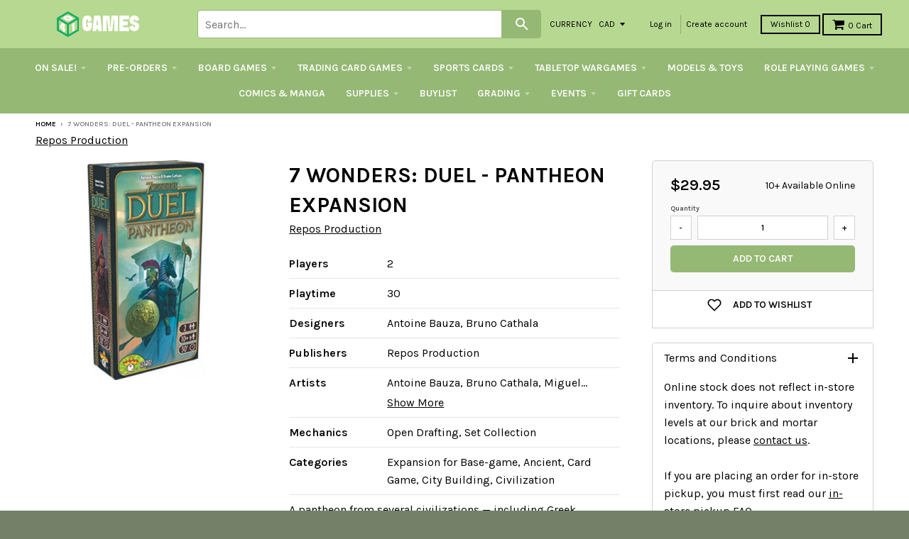

--- FILE ---
content_type: text/html; charset=utf-8
request_url: https://store.401games.ca/products/7-wonders-duel-pantheon-expansion
body_size: 49183
content:
<!doctype html>
<!--[if IE 8]><html class="no-js lt-ie9" lang="en"> <![endif]-->
<!--[if IE 9 ]><html class="ie9 no-js"> <![endif]-->
<!--[if (gt IE 9)|!(IE)]><!--> <html class="no-js" lang="en"> <!--<![endif]-->

<head>
  <!-- Google Tag Manager -->
<script>(function(w,d,s,l,i){w[l]=w[l]||[];w[l].push({'gtm.start':
new Date().getTime(),event:'gtm.js'});var f=d.getElementsByTagName(s)[0],
j=d.createElement(s),dl=l!='dataLayer'?'&l='+l:'';j.async=true;j.src=
'https://www.googletagmanager.com/gtm.js?id='+i+dl;f.parentNode.insertBefore(j,f);
})(window,document,'script','dataLayer','GTM-WKQVZD5T');</script>
<!-- End Google Tag Manager -->
  
  
  


  <!-- Fast Simon --><script id="autocomplete-initilizer" src="https://static-autocomplete.fastsimon.com/fast-simon-autocomplete-init.umd.js?mode=shopify&UUID=d3cae9c0-9d9b-4fe3-ad81-873270df14b5&store=17041809" async> </script><!-- Fast Simon -->
  <style>

    @media all and (max-width: 600px) 
{
    .width {
      width: 100%;
    }
}
    
       @media only screen and (min-width: 1025px) {
       .cart-checkout p {
      white-space: nowrap;
      margin-left: -45px;
    }
    #effectiveAppsAgreeCB {
          margin-left: 10px;
          display: inherit;
      margin-bottom: 0px;

        }
    }
        
    
  </style>
  

  
  
  <style id="fast-simon-autocomplete-css">  .fast-simon-autocomplete a[data-id="7925167259835"] { display: none !important; } </style>
  <script>
    var __fast_options = __fast_options || {};    
  const quickViewAddToCart = (event) => {
    event.stopPropagation();
    var parent  = document.getElementById('serp-portal') && document.getElementById('serp-portal').shadowRoot ? document.getElementById('serp-portal').shadowRoot: undefined;
    if(parent && parent.querySelector('a.quick-view-dialog-image')){
      var productURL = parent.querySelector('a.quick-view-dialog-image').href + '.json';
      $.ajax({
        url: productURL,
        success: function (data) {
          if(data.product){
            var productData = data.product;
            var selectedVariant = {};
            
            /*if there is options, searching for the selected variant*/
            if(productData.variants.length > 1){
              var variants = productData.variants;
              var selectedOptions = parent.querySelectorAll(".options .option.selected");
              var selectedSwatch = parent.querySelector(".color-swatch.selected") && parent.querySelector(".color-swatch.selected").parentElement && parent.querySelector(".color-swatch.selected").parentElement.querySelector(".color-swatch-color-name") ? parent.querySelector(".color-swatch.selected").parentElement.querySelector(".color-swatch-color-name").innerText : undefined;
              
              if(selectedSwatch){
                variants = variants.filter((variant) => Object.values(variant).indexOf(selectedSwatch) > -1)
              }
              selectedOptions.forEach((opt) => {
                variants = variants.filter((variant) => Object.values(variant).indexOf(opt.innerText) > -1)
              })
              if(variants.length == 1){
                selectedVariant = variants[0];
              }
            }
            else if(productData.variants.length == 1){
              selectedVariant = productData.variants[0];
            }

            if(Object.values(selectedVariant).length > 0 && parent.querySelector("#quick-view-qty") && parent.querySelector("#quick-view-qty").valueAsNumber != undefined){
              var itemsSelectedCnt = parent.querySelector("#quick-view-qty").valueAsNumber;
              /* if the selected amount is bigger than the stock count*/
              if(selectedVariant.inventory_quantity >= itemsSelectedCnt && parent.querySelector(".add-to-cart-button")){
                parent.querySelector(".fs-quick-view-button-wrapper").removeEventListener("click", quickViewAddToCart,true);
                parent.querySelector(".add-to-cart-button").click();
              }
                /*mobile - error*/
              else if(selectedVariant.inventory_quantity < itemsSelectedCnt && parent.querySelector(".quick-view-dialog-content-wrapper .quick-view-dialog-content")){
                var title = parent.querySelector(".quick-view-dialog-title").innerText;
                
                if(parent.querySelectorAll(".quick-view-dialog-content .cart-error").length > 0){
                  parent.querySelector(".quick-view-dialog-content .cart-error").remove();
                }
                parent.querySelector(".quick-view-dialog-content").insertAdjacentHTML("beforeend", `<div class="error cart-error cart-error-product-template" style="display: block;"><strong>You can only add `+ selectedVariant.inventory_quantity +' '+ title +`</strong></div>`)
                var objDiv = parent.querySelector(".quick-view-dialog-content-wrapper");
                objDiv.scrollTop = objDiv.scrollHeight;
              }
              else if(selectedVariant.inventory_quantity < itemsSelectedCnt && parent.querySelector(".quick-view-dialog-content")){ //desktop - error
                var title = parent.querySelector(".quick-view-dialog-title").innerText;
                
                if(parent.querySelectorAll(".quick-view-dialog-content .cart-error").length > 0){
                  parent.querySelector(".quick-view-dialog-content .cart-error").remove();
                }
                parent.querySelector(".quick-view-dialog-content").insertAdjacentHTML("beforeend", `<div class="error cart-error cart-error-product-template" style="display: block;"><strong>You can only add `+ selectedVariant.inventory_quantity +' '+ title +`</strong></div>`)
                var objDiv = parent.querySelector(".quick-view-dialog-content");
                objDiv.scrollTop = objDiv.scrollHeight;
              }
            }
          }
          
          

        },
      });
    }
}
                                                                          
    __fast_options.custom_top_scroll_selector = "#pag";

    function SerpHooks() {
    SerpOptions.registerHook('serp-quick-view', ({product, element}) => {
        if(element && element.querySelector(".fs-quick-view-button-wrapper")){
          element.querySelector(".fs-quick-view-button-wrapper").addEventListener('click', quickViewAddToCart, true ,{ once: true });
        }
    });

}

// execution here
if (window.SerpOptions) {
    SerpHooks();
} else {
    window.addEventListener('fast-serp-ready', function () {
        SerpHooks();
    });
}


function RChooks() {
    const BRAND_NARROW = "Vendor";



      console.log("upsell-cross-sell-products - is running");

        FastRecommendationWidget.registerHook("upsell-cross-sell-products", ({element, products}) => {

            /* All-Vendors */
            // var aVendors = document.querySelectorAll('div.product-title span.vendor a[href][title]');
            var aVendors = document.querySelectorAll('span.vendor a[href][title]');
            [].forEach.call(aVendors, function(a) {
            var ispHref = a.getAttribute('href');
            var v = (ispHref.match(/\?q\=(.*)/gi)[0]).replace(/\?q\=(.*)/gi, '$1');            
            
            //ispHref = ispHref.toLowerCase().replace(/\/vendors\?/gi,'/all-vendors?');            
            //ispHref = ispHref.toLowerCase().replace(/\?q\=(.*)/gi, '');
            //ispHref += `?filters=${BRAND_NARROW},${v}`;



            ispHref = ispHref.toLowerCase().replace(/\/collections\/vendors\?/gi,'/pages/search-results?');                        
            ispHref += `&filters=${BRAND_NARROW},${v}`;  
  
            console.log("the new HERF is - ", ispHref);
            a.setAttribute('href',ispHref);  
          });  
        });
}

if (window.FastRecommendationWidget) {
    RChooks();
} else {
    window.addEventListener('fast-upsell-cross-sell-ready', function () {
        RChooks();
    });
}

function preventScrollLock() {
    const quickViewObserver = new MutationObserver((mutations) => {
        mutations.forEach((mutation) => {
            if (mutation.target.style.overflow === 'hidden') {
                document.body.style.overflow = 'auto'; // Allow scrolling
            }
        });
    });

    quickViewObserver.observe(document.body, { attributes: true, attributeFilter: ['style'] });

    document.addEventListener('click', function (event) {
        if (event.target.classList.contains('fs_close_cstm') || event.target.id === 'fs_quickviewModal_cstm') {
            document.body.style.overflow = 'auto'; // Restore scrolling on modal close
        }
    });
}

// Ensure Fast Simon's hooks are loaded before running this script
if (window.SerpOptions) {
    preventScrollLock();
} else {
    window.addEventListener('fast-serp-ready', function () {
        preventScrollLock();
    });
}



</script>
  <link href="//store.401games.ca/cdn/shop/t/210/assets/storepass.css?v=62893618642885182691739034806" rel="stylesheet" type="text/css" media="all" />
  <link rel="preload" as="image" href="https://cdn.shopify.com/s/files/1/1704/1809/files/Logo_For_Website_260x_b5b9ece0-d6a5-4807-9427-0d488c650cb7_320x.png?v=1582044237">






<link rel="preconnect" href="//fonts.shopifycdn.com/" crossorigin>
<link rel="preconnect" href="//cdn.shopify.com/" crossorigin>
<link rel="preconnect" href="//v.shopify.com/" crossorigin>
<link rel="dns-prefetch" href="//store.401games.ca" crossorigin>
<link rel="dns-prefetch" href="//401games.myshopify.com" crossorigin>
<link rel="dns-prefetch" href="//cdn.shopify.com" crossorigin>
<link rel="dns-prefetch" href="//v.shopify.com" crossorigin>
<link rel="dns-prefetch" href="//fonts.shopifycdn.com" crossorigin>
  <script src="https://ajax.googleapis.com/ajax/libs/jquery/2.2.2/jquery.min.js"></script>
  <script>var __isp_new_jquery = 1</script>

  <!-- AMPIFY-ME:START -->
  
  <!-- AMPIFY-ME:END -->

  <meta name="google-site-verification" content="5i42ok2guV_Gzd79eDFaogADLkViF2M3ZuRbzUOaLVc" />

  <!--<meta name="google-site-verification" content="_hCglxgJDiItWjXZD2vhVpB3lePvsvdfT2UgzEyfjKs" />-->

  
<!-- SEO - All in One -->
<title>401 Games Canada - 7 Wonders: Duel - Pantheon Expansion</title>
<meta name="description" content="7 Wonders: Duel - Pantheon Expansion Repos Production $29.95 401 Games" /> 
<meta name="robots" content="index"> 
<meta name="robots" content="follow"> 
<script type="application/ld+json">
{
	"@context": "http://schema.org",
	"@type": "Organization",
	"url": "http://store.401games.ca"}
</script> 
<script type="application/ld+json">
{
   "@context": "http://schema.org",
   "@type": "WebSite",
   "url": "https://store.401games.ca/",
   "potentialAction": {
     "@type": "SearchAction",
     "target": "https://store.401games.ca/search?q={search_term_string}",
     "query-input": "required name=search_term_string"
   }
}
</script> 
<script type="application/ld+json">
{
	"@context": "http://schema.org",
	"@type": "Product",
    "brand": {
		"@type": "Brand",
		"name": "Repos Production"
	},
	"sku": "7DPA-EN01",
	"description": "7 Wonders: Duel - Pantheon Expansion Repos Production $29.95 401 Games",
	"url": "https:\/\/store.401games.ca\/products\/7-wonders-duel-pantheon-expansion",
	"name": "7 Wonders: Duel - Pantheon Expansion","image": "https://store.401games.ca/cdn/shop/files/7-Wonders-Duel-Pantheon-Expansion_grande.jpg?v=1698348688","offers": {
		"@type": "Offer",
		"price": "29.95",
		"priceCurrency": "CAD",
		"availability": "InStock"
	}}
</script> 
<!-- End - SEO - All in One -->

  <meta charset="utf-8">
  <meta http-equiv="X-UA-Compatible" content="IE=edge,chrome=1">
  <link rel="canonical" href="https://store.401games.ca/products/7-wonders-duel-pantheon-expansion">
  <meta name="viewport" content="width=device-width,initial-scale=1">
  <meta name="theme-color" content="#000000">

  
  <link rel="shortcut icon" href="//store.401games.ca/cdn/shop/files/401_DICE_VERT_COL_GREY_Fav_Icon_2bb09094-0a57-4b4c-80fa-34c540305708_32x32.png?v=1732743316" type="image/png" />
  

  <title>
    7 Wonders - Duel - Pantheon Expansion &ndash; 401 Games
  </title>

 
    <meta name="description" content="7 Wonders - Duel - Pantheon Expansion and more Board Games available at 401 Games!">
  
 
  
<meta property="og:site_name" content="401 Games">
<meta property="og:url" content="https://store.401games.ca/products/7-wonders-duel-pantheon-expansion">
<meta property="og:title" content="7 Wonders: Duel - Pantheon Expansion">
<meta property="og:type" content="product">
<meta property="og:description" content="7 Wonders - Duel - Pantheon Expansion and more Board Games available at 401 Games!"><meta property="og:price:amount" content="29.95">
  <meta property="og:price:currency" content="CAD"><meta property="og:image" content="http://store.401games.ca/cdn/shop/files/7-Wonders-Duel-Pantheon-Expansion_1024x1024.jpg?v=1698348688">
<meta property="og:image:secure_url" content="https://store.401games.ca/cdn/shop/files/7-Wonders-Duel-Pantheon-Expansion_1024x1024.jpg?v=1698348688">

<meta name="twitter:site" content="@">
<meta name="twitter:card" content="summary_large_image">
<meta name="twitter:title" content="7 Wonders: Duel - Pantheon Expansion">
<meta name="twitter:description" content="7 Wonders - Duel - Pantheon Expansion and more Board Games available at 401 Games!">

  
  


  
  

  <script>
    window.MeteorMenu = window.MeteorMenu || {};

    MeteorMenu.startedLoadingAt = Date.now();

    // Promise polyfill https://github.com/stefanpenner/es6-promise
    !function(t,e){"object"==typeof exports&&"undefined"!=typeof module?module.exports=e():"function"==typeof define&&define.amd?define(e):t.ES6Promise=e()}(this,function(){"use strict";function t(t){var e=typeof t;return null!==t&&("object"===e||"function"===e)}function e(t){return"function"==typeof t}function n(t){B=t}function r(t){G=t}function o(){return function(){return process.nextTick(a)}}function i(){return"undefined"!=typeof z?function(){z(a)}:c()}function s(){var t=0,e=new J(a),n=document.createTextNode("");return e.observe(n,{characterData:!0}),function(){n.data=t=++t%2}}function u(){var t=new MessageChannel;return t.port1.onmessage=a,function(){return t.port2.postMessage(0)}}function c(){var t=setTimeout;return function(){return t(a,1)}}function a(){for(var t=0;t<W;t+=2){var e=V[t],n=V[t+1];e(n),V[t]=void 0,V[t+1]=void 0}W=0}function f(){try{var t=Function("return this")().require("vertx");return z=t.runOnLoop||t.runOnContext,i()}catch(e){return c()}}function l(t,e){var n=this,r=new this.constructor(p);void 0===r[Z]&&O(r);var o=n._state;if(o){var i=arguments[o-1];G(function(){return P(o,r,i,n._result)})}else E(n,r,t,e);return r}function h(t){var e=this;if(t&&"object"==typeof t&&t.constructor===e)return t;var n=new e(p);return g(n,t),n}function p(){}function v(){return new TypeError("You cannot resolve a promise with itself")}function d(){return new TypeError("A promises callback cannot return that same promise.")}function _(t){try{return t.then}catch(e){return nt.error=e,nt}}function y(t,e,n,r){try{t.call(e,n,r)}catch(o){return o}}function m(t,e,n){G(function(t){var r=!1,o=y(n,e,function(n){r||(r=!0,e!==n?g(t,n):S(t,n))},function(e){r||(r=!0,j(t,e))},"Settle: "+(t._label||" unknown promise"));!r&&o&&(r=!0,j(t,o))},t)}function b(t,e){e._state===tt?S(t,e._result):e._state===et?j(t,e._result):E(e,void 0,function(e){return g(t,e)},function(e){return j(t,e)})}function w(t,n,r){n.constructor===t.constructor&&r===l&&n.constructor.resolve===h?b(t,n):r===nt?(j(t,nt.error),nt.error=null):void 0===r?S(t,n):e(r)?m(t,n,r):S(t,n)}function g(e,n){e===n?j(e,v()):t(n)?w(e,n,_(n)):S(e,n)}function A(t){t._onerror&&t._onerror(t._result),T(t)}function S(t,e){t._state===$&&(t._result=e,t._state=tt,0!==t._subscribers.length&&G(T,t))}function j(t,e){t._state===$&&(t._state=et,t._result=e,G(A,t))}function E(t,e,n,r){var o=t._subscribers,i=o.length;t._onerror=null,o[i]=e,o[i+tt]=n,o[i+et]=r,0===i&&t._state&&G(T,t)}function T(t){var e=t._subscribers,n=t._state;if(0!==e.length){for(var r=void 0,o=void 0,i=t._result,s=0;s<e.length;s+=3)r=e[s],o=e[s+n],r?P(n,r,o,i):o(i);t._subscribers.length=0}}function M(t,e){try{return t(e)}catch(n){return nt.error=n,nt}}function P(t,n,r,o){var i=e(r),s=void 0,u=void 0,c=void 0,a=void 0;if(i){if(s=M(r,o),s===nt?(a=!0,u=s.error,s.error=null):c=!0,n===s)return void j(n,d())}else s=o,c=!0;n._state!==$||(i&&c?g(n,s):a?j(n,u):t===tt?S(n,s):t===et&&j(n,s))}function x(t,e){try{e(function(e){g(t,e)},function(e){j(t,e)})}catch(n){j(t,n)}}function C(){return rt++}function O(t){t[Z]=rt++,t._state=void 0,t._result=void 0,t._subscribers=[]}function k(){return new Error("Array Methods must be provided an Array")}function F(t){return new ot(this,t).promise}function Y(t){var e=this;return new e(U(t)?function(n,r){for(var o=t.length,i=0;i<o;i++)e.resolve(t[i]).then(n,r)}:function(t,e){return e(new TypeError("You must pass an array to race."))})}function q(t){var e=this,n=new e(p);return j(n,t),n}function D(){throw new TypeError("You must pass a resolver function as the first argument to the promise constructor")}function K(){throw new TypeError("Failed to construct 'Promise': Please use the 'new' operator, this object constructor cannot be called as a function.")}function L(){var t=void 0;if("undefined"!=typeof global)t=global;else if("undefined"!=typeof self)t=self;else try{t=Function("return this")()}catch(e){throw new Error("polyfill failed because global object is unavailable in this environment")}var n=t.Promise;if(n){var r=null;try{r=Object.prototype.toString.call(n.resolve())}catch(e){}if("[object Promise]"===r&&!n.cast)return}t.Promise=it}var N=void 0;N=Array.isArray?Array.isArray:function(t){return"[object Array]"===Object.prototype.toString.call(t)};var U=N,W=0,z=void 0,B=void 0,G=function(t,e){V[W]=t,V[W+1]=e,W+=2,2===W&&(B?B(a):X())},H="undefined"!=typeof window?window:void 0,I=H||{},J=I.MutationObserver||I.WebKitMutationObserver,Q="undefined"==typeof self&&"undefined"!=typeof process&&"[object process]"==={}.toString.call(process),R="undefined"!=typeof Uint8ClampedArray&&"undefined"!=typeof importScripts&&"undefined"!=typeof MessageChannel,V=new Array(1e3),X=void 0;X=Q?o():J?s():R?u():void 0===H&&"function"==typeof require?f():c();var Z=Math.random().toString(36).substring(2),$=void 0,tt=1,et=2,nt={error:null},rt=0,ot=function(){function t(t,e){this._instanceConstructor=t,this.promise=new t(p),this.promise[Z]||O(this.promise),U(e)?(this.length=e.length,this._remaining=e.length,this._result=new Array(this.length),0===this.length?S(this.promise,this._result):(this.length=this.length||0,this._enumerate(e),0===this._remaining&&S(this.promise,this._result))):j(this.promise,k())}return t.prototype._enumerate=function(t){for(var e=0;this._state===$&&e<t.length;e++)this._eachEntry(t[e],e)},t.prototype._eachEntry=function(t,e){var n=this._instanceConstructor,r=n.resolve;if(r===h){var o=_(t);if(o===l&&t._state!==$)this._settledAt(t._state,e,t._result);else if("function"!=typeof o)this._remaining--,this._result[e]=t;else if(n===it){var i=new n(p);w(i,t,o),this._willSettleAt(i,e)}else this._willSettleAt(new n(function(e){return e(t)}),e)}else this._willSettleAt(r(t),e)},t.prototype._settledAt=function(t,e,n){var r=this.promise;r._state===$&&(this._remaining--,t===et?j(r,n):this._result[e]=n),0===this._remaining&&S(r,this._result)},t.prototype._willSettleAt=function(t,e){var n=this;E(t,void 0,function(t){return n._settledAt(tt,e,t)},function(t){return n._settledAt(et,e,t)})},t}(),it=function(){function t(e){this[Z]=C(),this._result=this._state=void 0,this._subscribers=[],p!==e&&("function"!=typeof e&&D(),this instanceof t?x(this,e):K())}return t.prototype["catch"]=function(t){return this.then(null,t)},t.prototype["finally"]=function(t){var n=this,r=n.constructor;return e(t)?n.then(function(e){return r.resolve(t()).then(function(){return e})},function(e){return r.resolve(t()).then(function(){throw e})}):n.then(t,t)},t}();return it.prototype.then=l,it.all=F,it.race=Y,it.resolve=h,it.reject=q,it._setScheduler=n,it._setAsap=r,it._asap=G,it.polyfill=L,it.Promise=it,it.polyfill(),it});

    // Fetch polyfill https://github.com/developit/unfetch
    self.fetch||(self.fetch=function(e,n){return n=n||{},new Promise(function(t,s){var r=new XMLHttpRequest,o=[],u=[],i={},a=function(){return{ok:2==(r.status/100|0),statusText:r.statusText,status:r.status,url:r.responseURL,text:function(){return Promise.resolve(r.responseText)},json:function(){return Promise.resolve(JSON.parse(r.responseText))},blob:function(){return Promise.resolve(new Blob([r.response]))},clone:a,headers:{keys:function(){return o},entries:function(){return u},get:function(e){return i[e.toLowerCase()]},has:function(e){return e.toLowerCase()in i}}}};for(var c in r.open(n.method||"get",e,!0),r.onload=function(){r.getAllResponseHeaders().replace(/^(.*?):[^\S\n]*([\s\S]*?)$/gm,function(e,n,t){o.push(n=n.toLowerCase()),u.push([n,t]),i[n]=i[n]?i[n]+","+t:t}),t(a())},r.onerror=s,r.withCredentials="include"==n.credentials,n.headers)r.setRequestHeader(c,n.headers[c]);r.send(n.body||null)})});

  
    MeteorMenu.loadData=function(){function e(){return new Promise(function(e){var t=document.createElement("link");t.rel="stylesheet",t.href="//store.401games.ca/cdn/shop/t/210/assets/meteor-menu.css?v=22209453911828352971739034806",t.onload=function(){e()},document.head.appendChild(t)})}function t(){window.performance&&1==window.performance.navigation.type?sessionStorage.removeItem(i):window.performance||sessionStorage.removeItem(i)}function n(){return t(),new Promise(function(e,t){function n(t){return MeteorMenu.data=t,e()}var s=r();if(s)return n(s);fetch(a,{credentials:"include"}).then(function(e){return e.text()}).then(function(e){const t=document.createElement("html");t.innerHTML=e;const r=t.querySelector("script#meteor-menu-data");if(!r)throw new Error("[Meteor Mega Menus] Could not find script#meteor-menu-data in async menu data endpoint");const a=JSON.parse(r.textContent);o(a),sessionStorage.setItem(i,JSON.stringify(a)),n(a)})["catch"](function(e){t(e)})})}function r(){var e=sessionStorage.getItem(i);if(e)try{return JSON.parse(e)}catch(t){console.warn("Meteor Mega Menus: Malformed cached menu data, expected a JSON string but instead got:",e),console.warn("If you are seeing this error, please get in touch with us at support@heliumdev.com"),sessionStorage.removeItem(i)}}function o(e){var t=[],n={linklists:function(e){if(!(e instanceof Object))return"linklists must be an Object"}};for(var r in n){var o=e[r],a=n[r](o);a&&t.push({key:r,error:a,value:o})}if(t.length>0)throw console.error("Meteor Mega Menus: Invalid keys detected in menu data",t),new Error("Malformed menu data")}var a="/products?view=meteor&timestamp="+Date.now(),i="meteor:menu_data",s=[e(),n()];Promise.all(s).then(function(){MeteorMenu.loaded=!0,MeteorMenu.dataReady&&MeteorMenu.dataReady()})["catch"](function(e){throw console.error("Meteor Mega Menus: Encountered an error while attempting to fetchMenuData from '"+a+"'"),new Error(e)})},MeteorMenu.loadData();
  

  </script>
   
      <script src="//store.401games.ca/cdn/shop/t/210/assets/meteor-menu.js?v=183868650305296347631739034806" async></script>
   



  <script>window.performance && window.performance.mark && window.performance.mark('shopify.content_for_header.start');</script><meta name="google-site-verification" content="5i42ok2guV_Gzd79eDFaogADLkViF2M3ZuRbzUOaLVc">
<meta id="shopify-digital-wallet" name="shopify-digital-wallet" content="/17041809/digital_wallets/dialog">
<meta name="shopify-checkout-api-token" content="d482fbec484b8d4ad29b840deb06788e">
<meta id="in-context-paypal-metadata" data-shop-id="17041809" data-venmo-supported="false" data-environment="production" data-locale="en_US" data-paypal-v4="true" data-currency="CAD">
<link rel="alternate" type="application/json+oembed" href="https://store.401games.ca/products/7-wonders-duel-pantheon-expansion.oembed">
<script async="async" src="/checkouts/internal/preloads.js?locale=en-CA"></script>
<link rel="preconnect" href="https://shop.app" crossorigin="anonymous">
<script async="async" src="https://shop.app/checkouts/internal/preloads.js?locale=en-CA&shop_id=17041809" crossorigin="anonymous"></script>
<script id="shopify-features" type="application/json">{"accessToken":"d482fbec484b8d4ad29b840deb06788e","betas":["rich-media-storefront-analytics"],"domain":"store.401games.ca","predictiveSearch":true,"shopId":17041809,"locale":"en"}</script>
<script>var Shopify = Shopify || {};
Shopify.shop = "401games.myshopify.com";
Shopify.locale = "en";
Shopify.currency = {"active":"CAD","rate":"1.0"};
Shopify.country = "CA";
Shopify.theme = {"name":"2025 Current Theme - Pre-Wishlist Variant fix","id":135259488443,"schema_name":"District","schema_version":"2.2.1","theme_store_id":735,"role":"main"};
Shopify.theme.handle = "null";
Shopify.theme.style = {"id":null,"handle":null};
Shopify.cdnHost = "store.401games.ca/cdn";
Shopify.routes = Shopify.routes || {};
Shopify.routes.root = "/";</script>
<script type="module">!function(o){(o.Shopify=o.Shopify||{}).modules=!0}(window);</script>
<script>!function(o){function n(){var o=[];function n(){o.push(Array.prototype.slice.apply(arguments))}return n.q=o,n}var t=o.Shopify=o.Shopify||{};t.loadFeatures=n(),t.autoloadFeatures=n()}(window);</script>
<script>
  window.ShopifyPay = window.ShopifyPay || {};
  window.ShopifyPay.apiHost = "shop.app\/pay";
  window.ShopifyPay.redirectState = null;
</script>
<script id="shop-js-analytics" type="application/json">{"pageType":"product"}</script>
<script defer="defer" async type="module" src="//store.401games.ca/cdn/shopifycloud/shop-js/modules/v2/client.init-shop-cart-sync_BT-GjEfc.en.esm.js"></script>
<script defer="defer" async type="module" src="//store.401games.ca/cdn/shopifycloud/shop-js/modules/v2/chunk.common_D58fp_Oc.esm.js"></script>
<script defer="defer" async type="module" src="//store.401games.ca/cdn/shopifycloud/shop-js/modules/v2/chunk.modal_xMitdFEc.esm.js"></script>
<script type="module">
  await import("//store.401games.ca/cdn/shopifycloud/shop-js/modules/v2/client.init-shop-cart-sync_BT-GjEfc.en.esm.js");
await import("//store.401games.ca/cdn/shopifycloud/shop-js/modules/v2/chunk.common_D58fp_Oc.esm.js");
await import("//store.401games.ca/cdn/shopifycloud/shop-js/modules/v2/chunk.modal_xMitdFEc.esm.js");

  window.Shopify.SignInWithShop?.initShopCartSync?.({"fedCMEnabled":true,"windoidEnabled":true});

</script>
<script>
  window.Shopify = window.Shopify || {};
  if (!window.Shopify.featureAssets) window.Shopify.featureAssets = {};
  window.Shopify.featureAssets['shop-js'] = {"shop-cart-sync":["modules/v2/client.shop-cart-sync_DZOKe7Ll.en.esm.js","modules/v2/chunk.common_D58fp_Oc.esm.js","modules/v2/chunk.modal_xMitdFEc.esm.js"],"init-fed-cm":["modules/v2/client.init-fed-cm_B6oLuCjv.en.esm.js","modules/v2/chunk.common_D58fp_Oc.esm.js","modules/v2/chunk.modal_xMitdFEc.esm.js"],"shop-cash-offers":["modules/v2/client.shop-cash-offers_D2sdYoxE.en.esm.js","modules/v2/chunk.common_D58fp_Oc.esm.js","modules/v2/chunk.modal_xMitdFEc.esm.js"],"shop-login-button":["modules/v2/client.shop-login-button_QeVjl5Y3.en.esm.js","modules/v2/chunk.common_D58fp_Oc.esm.js","modules/v2/chunk.modal_xMitdFEc.esm.js"],"pay-button":["modules/v2/client.pay-button_DXTOsIq6.en.esm.js","modules/v2/chunk.common_D58fp_Oc.esm.js","modules/v2/chunk.modal_xMitdFEc.esm.js"],"shop-button":["modules/v2/client.shop-button_DQZHx9pm.en.esm.js","modules/v2/chunk.common_D58fp_Oc.esm.js","modules/v2/chunk.modal_xMitdFEc.esm.js"],"avatar":["modules/v2/client.avatar_BTnouDA3.en.esm.js"],"init-windoid":["modules/v2/client.init-windoid_CR1B-cfM.en.esm.js","modules/v2/chunk.common_D58fp_Oc.esm.js","modules/v2/chunk.modal_xMitdFEc.esm.js"],"init-shop-for-new-customer-accounts":["modules/v2/client.init-shop-for-new-customer-accounts_C_vY_xzh.en.esm.js","modules/v2/client.shop-login-button_QeVjl5Y3.en.esm.js","modules/v2/chunk.common_D58fp_Oc.esm.js","modules/v2/chunk.modal_xMitdFEc.esm.js"],"init-shop-email-lookup-coordinator":["modules/v2/client.init-shop-email-lookup-coordinator_BI7n9ZSv.en.esm.js","modules/v2/chunk.common_D58fp_Oc.esm.js","modules/v2/chunk.modal_xMitdFEc.esm.js"],"init-shop-cart-sync":["modules/v2/client.init-shop-cart-sync_BT-GjEfc.en.esm.js","modules/v2/chunk.common_D58fp_Oc.esm.js","modules/v2/chunk.modal_xMitdFEc.esm.js"],"shop-toast-manager":["modules/v2/client.shop-toast-manager_DiYdP3xc.en.esm.js","modules/v2/chunk.common_D58fp_Oc.esm.js","modules/v2/chunk.modal_xMitdFEc.esm.js"],"init-customer-accounts":["modules/v2/client.init-customer-accounts_D9ZNqS-Q.en.esm.js","modules/v2/client.shop-login-button_QeVjl5Y3.en.esm.js","modules/v2/chunk.common_D58fp_Oc.esm.js","modules/v2/chunk.modal_xMitdFEc.esm.js"],"init-customer-accounts-sign-up":["modules/v2/client.init-customer-accounts-sign-up_iGw4briv.en.esm.js","modules/v2/client.shop-login-button_QeVjl5Y3.en.esm.js","modules/v2/chunk.common_D58fp_Oc.esm.js","modules/v2/chunk.modal_xMitdFEc.esm.js"],"shop-follow-button":["modules/v2/client.shop-follow-button_CqMgW2wH.en.esm.js","modules/v2/chunk.common_D58fp_Oc.esm.js","modules/v2/chunk.modal_xMitdFEc.esm.js"],"checkout-modal":["modules/v2/client.checkout-modal_xHeaAweL.en.esm.js","modules/v2/chunk.common_D58fp_Oc.esm.js","modules/v2/chunk.modal_xMitdFEc.esm.js"],"shop-login":["modules/v2/client.shop-login_D91U-Q7h.en.esm.js","modules/v2/chunk.common_D58fp_Oc.esm.js","modules/v2/chunk.modal_xMitdFEc.esm.js"],"lead-capture":["modules/v2/client.lead-capture_BJmE1dJe.en.esm.js","modules/v2/chunk.common_D58fp_Oc.esm.js","modules/v2/chunk.modal_xMitdFEc.esm.js"],"payment-terms":["modules/v2/client.payment-terms_Ci9AEqFq.en.esm.js","modules/v2/chunk.common_D58fp_Oc.esm.js","modules/v2/chunk.modal_xMitdFEc.esm.js"]};
</script>
<script>(function() {
  var isLoaded = false;
  function asyncLoad() {
    if (isLoaded) return;
    isLoaded = true;
    var urls = ["https:\/\/cdn.recovermycart.com\/scripts\/keepcart\/CartJS.min.js?shop=401games.myshopify.com\u0026shop=401games.myshopify.com","https:\/\/fastsimon.akamaized.net\/fast-simon-autocomplete-init.umd.js?mode=shopify\u0026UUID=d3cae9c0-9d9b-4fe3-ad81-873270df14b5\u0026store=17041809\u0026shop=401games.myshopify.com","https:\/\/services.nofraud.com\/js\/device.js?shop=401games.myshopify.com","https:\/\/cdn.shopify.com\/s\/files\/1\/1704\/1809\/t\/134\/assets\/verify-meteor-menu.js?meteor_tier=premium\u0026shop=401games.myshopify.com","https:\/\/static-autocomplete.fastsimon.com\/fast-simon-autocomplete-init.umd.js?mode=shopify\u0026UUID=d3cae9c0-9d9b-4fe3-ad81-873270df14b5\u0026store=17041809\u0026shop=401games.myshopify.com","https:\/\/design-packs.herokuapp.com\/design_packs_file.js?shop=401games.myshopify.com","https:\/\/d3p29gcwgas9m8.cloudfront.net\/assets\/js\/index.js?shop=401games.myshopify.com"];
    for (var i = 0; i < urls.length; i++) {
      var s = document.createElement('script');
      s.type = 'text/javascript';
      s.async = true;
      s.src = urls[i];
      var x = document.getElementsByTagName('script')[0];
      x.parentNode.insertBefore(s, x);
    }
  };
  if(window.attachEvent) {
    window.attachEvent('onload', asyncLoad);
  } else {
    window.addEventListener('load', asyncLoad, false);
  }
})();</script>
<script id="__st">var __st={"a":17041809,"offset":-18000,"reqid":"04d10d43-3e8a-4d95-9f7b-cc35efcd9c51-1769152342","pageurl":"store.401games.ca\/products\/7-wonders-duel-pantheon-expansion","u":"55542ce7dac4","p":"product","rtyp":"product","rid":11814512335};</script>
<script>window.ShopifyPaypalV4VisibilityTracking = true;</script>
<script id="form-persister">!function(){'use strict';const t='contact',e='new_comment',n=[[t,t],['blogs',e],['comments',e],[t,'customer']],o='password',r='form_key',c=['recaptcha-v3-token','g-recaptcha-response','h-captcha-response',o],s=()=>{try{return window.sessionStorage}catch{return}},i='__shopify_v',u=t=>t.elements[r],a=function(){const t=[...n].map((([t,e])=>`form[action*='/${t}']:not([data-nocaptcha='true']) input[name='form_type'][value='${e}']`)).join(',');var e;return e=t,()=>e?[...document.querySelectorAll(e)].map((t=>t.form)):[]}();function m(t){const e=u(t);a().includes(t)&&(!e||!e.value)&&function(t){try{if(!s())return;!function(t){const e=s();if(!e)return;const n=u(t);if(!n)return;const o=n.value;o&&e.removeItem(o)}(t);const e=Array.from(Array(32),(()=>Math.random().toString(36)[2])).join('');!function(t,e){u(t)||t.append(Object.assign(document.createElement('input'),{type:'hidden',name:r})),t.elements[r].value=e}(t,e),function(t,e){const n=s();if(!n)return;const r=[...t.querySelectorAll(`input[type='${o}']`)].map((({name:t})=>t)),u=[...c,...r],a={};for(const[o,c]of new FormData(t).entries())u.includes(o)||(a[o]=c);n.setItem(e,JSON.stringify({[i]:1,action:t.action,data:a}))}(t,e)}catch(e){console.error('failed to persist form',e)}}(t)}const f=t=>{if('true'===t.dataset.persistBound)return;const e=function(t,e){const n=function(t){return'function'==typeof t.submit?t.submit:HTMLFormElement.prototype.submit}(t).bind(t);return function(){let t;return()=>{t||(t=!0,(()=>{try{e(),n()}catch(t){(t=>{console.error('form submit failed',t)})(t)}})(),setTimeout((()=>t=!1),250))}}()}(t,(()=>{m(t)}));!function(t,e){if('function'==typeof t.submit&&'function'==typeof e)try{t.submit=e}catch{}}(t,e),t.addEventListener('submit',(t=>{t.preventDefault(),e()})),t.dataset.persistBound='true'};!function(){function t(t){const e=(t=>{const e=t.target;return e instanceof HTMLFormElement?e:e&&e.form})(t);e&&m(e)}document.addEventListener('submit',t),document.addEventListener('DOMContentLoaded',(()=>{const e=a();for(const t of e)f(t);var n;n=document.body,new window.MutationObserver((t=>{for(const e of t)if('childList'===e.type&&e.addedNodes.length)for(const t of e.addedNodes)1===t.nodeType&&'FORM'===t.tagName&&a().includes(t)&&f(t)})).observe(n,{childList:!0,subtree:!0,attributes:!1}),document.removeEventListener('submit',t)}))}()}();</script>
<script integrity="sha256-4kQ18oKyAcykRKYeNunJcIwy7WH5gtpwJnB7kiuLZ1E=" data-source-attribution="shopify.loadfeatures" defer="defer" src="//store.401games.ca/cdn/shopifycloud/storefront/assets/storefront/load_feature-a0a9edcb.js" crossorigin="anonymous"></script>
<script crossorigin="anonymous" defer="defer" src="//store.401games.ca/cdn/shopifycloud/storefront/assets/shopify_pay/storefront-65b4c6d7.js?v=20250812"></script>
<script data-source-attribution="shopify.dynamic_checkout.dynamic.init">var Shopify=Shopify||{};Shopify.PaymentButton=Shopify.PaymentButton||{isStorefrontPortableWallets:!0,init:function(){window.Shopify.PaymentButton.init=function(){};var t=document.createElement("script");t.src="https://store.401games.ca/cdn/shopifycloud/portable-wallets/latest/portable-wallets.en.js",t.type="module",document.head.appendChild(t)}};
</script>
<script data-source-attribution="shopify.dynamic_checkout.buyer_consent">
  function portableWalletsHideBuyerConsent(e){var t=document.getElementById("shopify-buyer-consent"),n=document.getElementById("shopify-subscription-policy-button");t&&n&&(t.classList.add("hidden"),t.setAttribute("aria-hidden","true"),n.removeEventListener("click",e))}function portableWalletsShowBuyerConsent(e){var t=document.getElementById("shopify-buyer-consent"),n=document.getElementById("shopify-subscription-policy-button");t&&n&&(t.classList.remove("hidden"),t.removeAttribute("aria-hidden"),n.addEventListener("click",e))}window.Shopify?.PaymentButton&&(window.Shopify.PaymentButton.hideBuyerConsent=portableWalletsHideBuyerConsent,window.Shopify.PaymentButton.showBuyerConsent=portableWalletsShowBuyerConsent);
</script>
<script data-source-attribution="shopify.dynamic_checkout.cart.bootstrap">document.addEventListener("DOMContentLoaded",(function(){function t(){return document.querySelector("shopify-accelerated-checkout-cart, shopify-accelerated-checkout")}if(t())Shopify.PaymentButton.init();else{new MutationObserver((function(e,n){t()&&(Shopify.PaymentButton.init(),n.disconnect())})).observe(document.body,{childList:!0,subtree:!0})}}));
</script>
<link id="shopify-accelerated-checkout-styles" rel="stylesheet" media="screen" href="https://store.401games.ca/cdn/shopifycloud/portable-wallets/latest/accelerated-checkout-backwards-compat.css" crossorigin="anonymous">
<style id="shopify-accelerated-checkout-cart">
        #shopify-buyer-consent {
  margin-top: 1em;
  display: inline-block;
  width: 100%;
}

#shopify-buyer-consent.hidden {
  display: none;
}

#shopify-subscription-policy-button {
  background: none;
  border: none;
  padding: 0;
  text-decoration: underline;
  font-size: inherit;
  cursor: pointer;
}

#shopify-subscription-policy-button::before {
  box-shadow: none;
}

      </style>

<script>window.performance && window.performance.mark && window.performance.mark('shopify.content_for_header.end');</script>
<script src="//cdn.shopify.com/s/files/1/1704/1809/t/110/assets/ndnapps_products_slider.js?v=16796189820163042125" type="text/javascript" defer></script>
  <script>window.beans_cjs_id = ''; window.beans_cjs_email = '';</script> 


  
  
  

  
  
  
  
  
    <link href="//fonts.googleapis.com/css?family=Karla:400,400italic,700,700italic|Karla:400,400italic,700,700italic|Karla:400,400italic,700,700italic|" rel="stylesheet" type="text/css" media="all" />
  


  <link href="//store.401games.ca/cdn/shop/t/210/assets/theme.scss.css?v=157863552398162969581739777698" rel="stylesheet" type="text/css" media="all" />
  <link href="//store.401games.ca/cdn/shop/t/210/assets/adam.scss.css?v=7628463804868197221739034806" rel="stylesheet" type="text/css" media="all" />

  

  

  <!-- /snippets/oldIE-js.liquid -->


<!--[if lt IE 9]>

<script src="//cdnjs.cloudflare.com/ajax/libs/html5shiv/3.7.2/html5shiv.min.js" type="text/javascript"></script>
<script src="//store.401games.ca/cdn/shop/t/210/assets/respond.min.js?v=52248677837542619231739034806" type="text/javascript"></script>
<link href="//store.401games.ca/cdn/shop/t/210/assets/respond-proxy.html" id="respond-proxy" rel="respond-proxy" />
<link href="//store.401games.ca/search?q=3ad3ed57b501648be7cd218e2ee90ed3" id="respond-redirect" rel="respond-redirect" />
<script src="//store.401games.ca/search?q=3ad3ed57b501648be7cd218e2ee90ed3" type="text/javascript"></script>
<![endif]-->

  <script>
    window.StyleHatch = window.StyleHatch || {};
    StyleHatch.currencyFormat = "${{amount}}";
    StyleHatch.Strings = {
      instagramAddToken: "Add your Instagram access token.",
      instagramInvalidToken: "The Instagram access token is invalid. Check to make sure you added the complete token.",
      instagramRateLimitToken: "Your store is currently over Instagram\u0026#39;s rate limit. Contact Style Hatch support for details.",
      addToCart: "Add to Cart",
      soldOut: "Sold Out"
    }
    StyleHatch.ajaxCartEnable = true;
    // Post defer
    window.addEventListener('DOMContentLoaded', function() {
      

      
        
      });
      document.documentElement.className = document.documentElement.className.replace('no-js', 'js');
  </script>

  <!--[if (gt IE 9)|!(IE)]><!--><script src="//store.401games.ca/cdn/shop/t/210/assets/lazysizes.min.js?v=18864737905805455751739034806" async="async"></script><!--<![endif]-->
  <!--[if lte IE 9]><script src="//store.401games.ca/cdn/shop/t/210/assets/lazysizes.min.js?v=18864737905805455751739034806"></script><![endif]-->
  <!--[if (gt IE 9)|!(IE)]><!--><script src="//store.401games.ca/cdn/shop/t/210/assets/vendor.js?v=121752279849300256241739034806" defer="defer"></script><!--<![endif]-->
  <!--[if lte IE 9]><script src="//store.401games.ca/cdn/shop/t/210/assets/vendor.js?v=121752279849300256241739034806"></script><![endif]-->
  
  <script>
StyleHatch.currencyConverter = true;
StyleHatch.shopCurrency = 'CAD';
StyleHatch.defaultCurrency = 'CAD';
// Formatting
StyleHatch.currencyConverterFormat = 'money_with_currency_format';
StyleHatch.moneyWithCurrencyFormat = "${{amount}} CAD";
StyleHatch.moneyFormat = "${{amount}}";
</script>
<!--[if (gt IE 9)|!(IE)]><!--><script src="//cdn.shopify.com/s/javascripts/currencies.js" defer="defer"></script><!--<![endif]-->
<!--[if lte IE 9]><script src="//cdn.shopify.com/s/javascripts/currencies.js"></script><![endif]-->
<!--[if (gt IE 9)|!(IE)]><!--><script src="//store.401games.ca/cdn/shop/t/210/assets/jquery.currencies.min.js?v=152147414266255262171739034806" defer="defer"></script><!--<![endif]-->
<!--[if lte IE 9]><script src="//store.401games.ca/cdn/shop/t/210/assets/jquery.currencies.min.js?v=152147414266255262171739034806"></script><![endif]-->

  
  <!--[if (gt IE 9)|!(IE)]><!--><script src="//store.401games.ca/cdn/shop/t/210/assets/theme.js?v=68173333076618586901739034806" defer="defer"></script><!--<![endif]-->
  <!--[if lte IE 9]><script src="//store.401games.ca/cdn/shop/t/210/assets/theme.js?v=68173333076618586901739034806"></script><![endif]-->


  
  
  <meta name="facebook-domain-verification" content="1oa7v7izmgea7oc2w3r5a9os5ixpnd" />
  <meta name="facebook-domain-verification" content="0zoq7m9obh2rqwg0oss1kzlwkwz57f" />
  
  
  <script>
  
document.addEventListener("DOMContentLoaded", function () {
  	 
  	function hooks() {

    FastAutocomplete.registerHook('render-autocomplete-product-item', ({product, index, element}) => {
      
      const priceElement = element.querySelector('.fs-price');
      if (priceElement && !priceElement.textContent.includes(".")) {
      	const splitPrice = priceElement.textContent.split(" ");
        console.log(splitPrice)
        splitPrice[0] = splitPrice[0] + ".00";
        console.log(splitPrice)
        const newPrice = splitPrice.join(" ");
        console.log(newPrice)
        priceElement.textContent = newPrice;
      }
      
//       const priceCompareElement = element.querySelector('.fs-price.compare');
//       if (!priceCompareElement) return
//       if (!priceCompareElement.textContent.includes("CAD") && !priceCompareElement.textContent.includes("USD")) {
//       	priceCompareElement.textContent = priceCompareElement.textContent + " USD";
//       }
          
    });
}

if (window.FastAutocomplete) {
    hooks();
} else {
    window.addEventListener('fast-autocomplete-ready', function () {
        hooks();
    });
}
  
        
});
</script>

  


  <!-- "snippets/shogun-head.liquid" was not rendered, the associated app was uninstalled -->
<link rel="preload" href="//store.401games.ca/cdn/shop/t/210/assets/design-pack-styles.css?v=173712910775263944171739034806" as="style">
<link href="//store.401games.ca/cdn/shop/t/210/assets/design-pack-styles.css?v=173712910775263944171739034806" rel="stylesheet" type="text/css" media="all" /> 

  


  <style>
    .fs-page-title-container.svelte-kesx38 {
      display: none;
    }
  </style>


<!-- BEGIN app block: shopify://apps/minmaxify-order-limits/blocks/app-embed-block/3acfba32-89f3-4377-ae20-cbb9abc48475 --><script type="text/javascript" src="https://limits.minmaxify.com/401games.myshopify.com?v=139c&r=20260117153932"></script>

<!-- END app block --><!-- BEGIN app block: shopify://apps/product-filters-search/blocks/autocomplete/95672d06-1c4e-4e1b-9368-e84ce1ad6886 --><script>
    var fast_dawn_theme_action = "/pages/search-results";
    var __isp_new_jquery = "true" === "true";
</script>


    


    <script>var _isp_injected_already = true</script>
    <!-- BEGIN app snippet: fast-simon-autocomplete-init --><script id="autocomplete-initilizer"
        src="https://static-autocomplete.fastsimon.com/fast-simon-autocomplete-init.umd.js?mode=shopify&UUID=d3cae9c0-9d9b-4fe3-ad81-873270df14b5&store=17041809"
        async>
</script>
<!-- END app snippet -->

<!-- END app block --><!-- BEGIN app block: shopify://apps/klaviyo-email-marketing-sms/blocks/klaviyo-onsite-embed/2632fe16-c075-4321-a88b-50b567f42507 -->












  <script async src="https://static.klaviyo.com/onsite/js/YeG5AR/klaviyo.js?company_id=YeG5AR"></script>
  <script>!function(){if(!window.klaviyo){window._klOnsite=window._klOnsite||[];try{window.klaviyo=new Proxy({},{get:function(n,i){return"push"===i?function(){var n;(n=window._klOnsite).push.apply(n,arguments)}:function(){for(var n=arguments.length,o=new Array(n),w=0;w<n;w++)o[w]=arguments[w];var t="function"==typeof o[o.length-1]?o.pop():void 0,e=new Promise((function(n){window._klOnsite.push([i].concat(o,[function(i){t&&t(i),n(i)}]))}));return e}}})}catch(n){window.klaviyo=window.klaviyo||[],window.klaviyo.push=function(){var n;(n=window._klOnsite).push.apply(n,arguments)}}}}();</script>

  
    <script id="viewed_product">
      if (item == null) {
        var _learnq = _learnq || [];

        var MetafieldReviews = null
        var MetafieldYotpoRating = null
        var MetafieldYotpoCount = null
        var MetafieldLooxRating = null
        var MetafieldLooxCount = null
        var okendoProduct = null
        var okendoProductReviewCount = null
        var okendoProductReviewAverageValue = null
        try {
          // The following fields are used for Customer Hub recently viewed in order to add reviews.
          // This information is not part of __kla_viewed. Instead, it is part of __kla_viewed_reviewed_items
          MetafieldReviews = {};
          MetafieldYotpoRating = null
          MetafieldYotpoCount = null
          MetafieldLooxRating = null
          MetafieldLooxCount = null

          okendoProduct = null
          // If the okendo metafield is not legacy, it will error, which then requires the new json formatted data
          if (okendoProduct && 'error' in okendoProduct) {
            okendoProduct = null
          }
          okendoProductReviewCount = okendoProduct ? okendoProduct.reviewCount : null
          okendoProductReviewAverageValue = okendoProduct ? okendoProduct.reviewAverageValue : null
        } catch (error) {
          console.error('Error in Klaviyo onsite reviews tracking:', error);
        }

        var item = {
          Name: "7 Wonders: Duel - Pantheon Expansion",
          ProductID: 11814512335,
          Categories: ["401 Games Best Sellers","Acorn Migration","All","All Board Games","All Products","All Vendors","Best Selling Board Games","Best Selling Products","Board Games","BOARD GAMES - BLACK FRIDAY 2021","BOARD GAMES - CYBER MONDAY 2021","Board Games Canada","Board Games for Tax Eligibility","Board Games New","Everything - No Gift Cards","HOLIDAY SAVINGS BOARD GAMES 10% OFF","ITTD7SALE","Loyalty Eligible","Newest Products","Rogers Rebate","Sealed Check For Shipping","Weight Test"],
          ImageURL: "https://store.401games.ca/cdn/shop/files/7-Wonders-Duel-Pantheon-Expansion_grande.jpg?v=1698348688",
          URL: "https://store.401games.ca/products/7-wonders-duel-pantheon-expansion",
          Brand: "Repos Production",
          Price: "$29.95",
          Value: "29.95",
          CompareAtPrice: "$0.00"
        };
        _learnq.push(['track', 'Viewed Product', item]);
        _learnq.push(['trackViewedItem', {
          Title: item.Name,
          ItemId: item.ProductID,
          Categories: item.Categories,
          ImageUrl: item.ImageURL,
          Url: item.URL,
          Metadata: {
            Brand: item.Brand,
            Price: item.Price,
            Value: item.Value,
            CompareAtPrice: item.CompareAtPrice
          },
          metafields:{
            reviews: MetafieldReviews,
            yotpo:{
              rating: MetafieldYotpoRating,
              count: MetafieldYotpoCount,
            },
            loox:{
              rating: MetafieldLooxRating,
              count: MetafieldLooxCount,
            },
            okendo: {
              rating: okendoProductReviewAverageValue,
              count: okendoProductReviewCount,
            }
          }
        }]);
      }
    </script>
  




  <script>
    window.klaviyoReviewsProductDesignMode = false
  </script>







<!-- END app block --><link href="https://monorail-edge.shopifysvc.com" rel="dns-prefetch">
<script>(function(){if ("sendBeacon" in navigator && "performance" in window) {try {var session_token_from_headers = performance.getEntriesByType('navigation')[0].serverTiming.find(x => x.name == '_s').description;} catch {var session_token_from_headers = undefined;}var session_cookie_matches = document.cookie.match(/_shopify_s=([^;]*)/);var session_token_from_cookie = session_cookie_matches && session_cookie_matches.length === 2 ? session_cookie_matches[1] : "";var session_token = session_token_from_headers || session_token_from_cookie || "";function handle_abandonment_event(e) {var entries = performance.getEntries().filter(function(entry) {return /monorail-edge.shopifysvc.com/.test(entry.name);});if (!window.abandonment_tracked && entries.length === 0) {window.abandonment_tracked = true;var currentMs = Date.now();var navigation_start = performance.timing.navigationStart;var payload = {shop_id: 17041809,url: window.location.href,navigation_start,duration: currentMs - navigation_start,session_token,page_type: "product"};window.navigator.sendBeacon("https://monorail-edge.shopifysvc.com/v1/produce", JSON.stringify({schema_id: "online_store_buyer_site_abandonment/1.1",payload: payload,metadata: {event_created_at_ms: currentMs,event_sent_at_ms: currentMs}}));}}window.addEventListener('pagehide', handle_abandonment_event);}}());</script>
<script id="web-pixels-manager-setup">(function e(e,d,r,n,o){if(void 0===o&&(o={}),!Boolean(null===(a=null===(i=window.Shopify)||void 0===i?void 0:i.analytics)||void 0===a?void 0:a.replayQueue)){var i,a;window.Shopify=window.Shopify||{};var t=window.Shopify;t.analytics=t.analytics||{};var s=t.analytics;s.replayQueue=[],s.publish=function(e,d,r){return s.replayQueue.push([e,d,r]),!0};try{self.performance.mark("wpm:start")}catch(e){}var l=function(){var e={modern:/Edge?\/(1{2}[4-9]|1[2-9]\d|[2-9]\d{2}|\d{4,})\.\d+(\.\d+|)|Firefox\/(1{2}[4-9]|1[2-9]\d|[2-9]\d{2}|\d{4,})\.\d+(\.\d+|)|Chrom(ium|e)\/(9{2}|\d{3,})\.\d+(\.\d+|)|(Maci|X1{2}).+ Version\/(15\.\d+|(1[6-9]|[2-9]\d|\d{3,})\.\d+)([,.]\d+|)( \(\w+\)|)( Mobile\/\w+|) Safari\/|Chrome.+OPR\/(9{2}|\d{3,})\.\d+\.\d+|(CPU[ +]OS|iPhone[ +]OS|CPU[ +]iPhone|CPU IPhone OS|CPU iPad OS)[ +]+(15[._]\d+|(1[6-9]|[2-9]\d|\d{3,})[._]\d+)([._]\d+|)|Android:?[ /-](13[3-9]|1[4-9]\d|[2-9]\d{2}|\d{4,})(\.\d+|)(\.\d+|)|Android.+Firefox\/(13[5-9]|1[4-9]\d|[2-9]\d{2}|\d{4,})\.\d+(\.\d+|)|Android.+Chrom(ium|e)\/(13[3-9]|1[4-9]\d|[2-9]\d{2}|\d{4,})\.\d+(\.\d+|)|SamsungBrowser\/([2-9]\d|\d{3,})\.\d+/,legacy:/Edge?\/(1[6-9]|[2-9]\d|\d{3,})\.\d+(\.\d+|)|Firefox\/(5[4-9]|[6-9]\d|\d{3,})\.\d+(\.\d+|)|Chrom(ium|e)\/(5[1-9]|[6-9]\d|\d{3,})\.\d+(\.\d+|)([\d.]+$|.*Safari\/(?![\d.]+ Edge\/[\d.]+$))|(Maci|X1{2}).+ Version\/(10\.\d+|(1[1-9]|[2-9]\d|\d{3,})\.\d+)([,.]\d+|)( \(\w+\)|)( Mobile\/\w+|) Safari\/|Chrome.+OPR\/(3[89]|[4-9]\d|\d{3,})\.\d+\.\d+|(CPU[ +]OS|iPhone[ +]OS|CPU[ +]iPhone|CPU IPhone OS|CPU iPad OS)[ +]+(10[._]\d+|(1[1-9]|[2-9]\d|\d{3,})[._]\d+)([._]\d+|)|Android:?[ /-](13[3-9]|1[4-9]\d|[2-9]\d{2}|\d{4,})(\.\d+|)(\.\d+|)|Mobile Safari.+OPR\/([89]\d|\d{3,})\.\d+\.\d+|Android.+Firefox\/(13[5-9]|1[4-9]\d|[2-9]\d{2}|\d{4,})\.\d+(\.\d+|)|Android.+Chrom(ium|e)\/(13[3-9]|1[4-9]\d|[2-9]\d{2}|\d{4,})\.\d+(\.\d+|)|Android.+(UC? ?Browser|UCWEB|U3)[ /]?(15\.([5-9]|\d{2,})|(1[6-9]|[2-9]\d|\d{3,})\.\d+)\.\d+|SamsungBrowser\/(5\.\d+|([6-9]|\d{2,})\.\d+)|Android.+MQ{2}Browser\/(14(\.(9|\d{2,})|)|(1[5-9]|[2-9]\d|\d{3,})(\.\d+|))(\.\d+|)|K[Aa][Ii]OS\/(3\.\d+|([4-9]|\d{2,})\.\d+)(\.\d+|)/},d=e.modern,r=e.legacy,n=navigator.userAgent;return n.match(d)?"modern":n.match(r)?"legacy":"unknown"}(),u="modern"===l?"modern":"legacy",c=(null!=n?n:{modern:"",legacy:""})[u],f=function(e){return[e.baseUrl,"/wpm","/b",e.hashVersion,"modern"===e.buildTarget?"m":"l",".js"].join("")}({baseUrl:d,hashVersion:r,buildTarget:u}),m=function(e){var d=e.version,r=e.bundleTarget,n=e.surface,o=e.pageUrl,i=e.monorailEndpoint;return{emit:function(e){var a=e.status,t=e.errorMsg,s=(new Date).getTime(),l=JSON.stringify({metadata:{event_sent_at_ms:s},events:[{schema_id:"web_pixels_manager_load/3.1",payload:{version:d,bundle_target:r,page_url:o,status:a,surface:n,error_msg:t},metadata:{event_created_at_ms:s}}]});if(!i)return console&&console.warn&&console.warn("[Web Pixels Manager] No Monorail endpoint provided, skipping logging."),!1;try{return self.navigator.sendBeacon.bind(self.navigator)(i,l)}catch(e){}var u=new XMLHttpRequest;try{return u.open("POST",i,!0),u.setRequestHeader("Content-Type","text/plain"),u.send(l),!0}catch(e){return console&&console.warn&&console.warn("[Web Pixels Manager] Got an unhandled error while logging to Monorail."),!1}}}}({version:r,bundleTarget:l,surface:e.surface,pageUrl:self.location.href,monorailEndpoint:e.monorailEndpoint});try{o.browserTarget=l,function(e){var d=e.src,r=e.async,n=void 0===r||r,o=e.onload,i=e.onerror,a=e.sri,t=e.scriptDataAttributes,s=void 0===t?{}:t,l=document.createElement("script"),u=document.querySelector("head"),c=document.querySelector("body");if(l.async=n,l.src=d,a&&(l.integrity=a,l.crossOrigin="anonymous"),s)for(var f in s)if(Object.prototype.hasOwnProperty.call(s,f))try{l.dataset[f]=s[f]}catch(e){}if(o&&l.addEventListener("load",o),i&&l.addEventListener("error",i),u)u.appendChild(l);else{if(!c)throw new Error("Did not find a head or body element to append the script");c.appendChild(l)}}({src:f,async:!0,onload:function(){if(!function(){var e,d;return Boolean(null===(d=null===(e=window.Shopify)||void 0===e?void 0:e.analytics)||void 0===d?void 0:d.initialized)}()){var d=window.webPixelsManager.init(e)||void 0;if(d){var r=window.Shopify.analytics;r.replayQueue.forEach((function(e){var r=e[0],n=e[1],o=e[2];d.publishCustomEvent(r,n,o)})),r.replayQueue=[],r.publish=d.publishCustomEvent,r.visitor=d.visitor,r.initialized=!0}}},onerror:function(){return m.emit({status:"failed",errorMsg:"".concat(f," has failed to load")})},sri:function(e){var d=/^sha384-[A-Za-z0-9+/=]+$/;return"string"==typeof e&&d.test(e)}(c)?c:"",scriptDataAttributes:o}),m.emit({status:"loading"})}catch(e){m.emit({status:"failed",errorMsg:(null==e?void 0:e.message)||"Unknown error"})}}})({shopId: 17041809,storefrontBaseUrl: "https://store.401games.ca",extensionsBaseUrl: "https://extensions.shopifycdn.com/cdn/shopifycloud/web-pixels-manager",monorailEndpoint: "https://monorail-edge.shopifysvc.com/unstable/produce_batch",surface: "storefront-renderer",enabledBetaFlags: ["2dca8a86"],webPixelsConfigList: [{"id":"1153007803","configuration":"{\"accountID\":\"YeG5AR\",\"webPixelConfig\":\"eyJlbmFibGVBZGRlZFRvQ2FydEV2ZW50cyI6IHRydWV9\"}","eventPayloadVersion":"v1","runtimeContext":"STRICT","scriptVersion":"524f6c1ee37bacdca7657a665bdca589","type":"APP","apiClientId":123074,"privacyPurposes":["ANALYTICS","MARKETING"],"dataSharingAdjustments":{"protectedCustomerApprovalScopes":["read_customer_address","read_customer_email","read_customer_name","read_customer_personal_data","read_customer_phone"]}},{"id":"640516283","configuration":"{\"accountID\":\"d3cae9c0-9d9b-4fe3-ad81-873270df14b5\"}","eventPayloadVersion":"v1","runtimeContext":"STRICT","scriptVersion":"ed3062273042a62eadac52e696eeaaa8","type":"APP","apiClientId":159457,"privacyPurposes":["ANALYTICS","MARKETING","SALE_OF_DATA"],"dataSharingAdjustments":{"protectedCustomerApprovalScopes":["read_customer_address","read_customer_email","read_customer_name","read_customer_personal_data","read_customer_phone"]}},{"id":"638550203","configuration":"{\"shopUrl\":\"401games.myshopify.com\",\"apiUrl\":\"https:\\\/\\\/services.nofraud.com\"}","eventPayloadVersion":"v1","runtimeContext":"STRICT","scriptVersion":"0cf396a0daab06a8120b15747f89a0e3","type":"APP","apiClientId":1380557,"privacyPurposes":[],"dataSharingAdjustments":{"protectedCustomerApprovalScopes":["read_customer_address","read_customer_email","read_customer_name","read_customer_personal_data","read_customer_phone"]}},{"id":"359170235","configuration":"{\"config\":\"{\\\"google_tag_ids\\\":[\\\"G-YJ8YZMP5L3\\\",\\\"GT-5MR6C96\\\"],\\\"target_country\\\":\\\"CA\\\",\\\"gtag_events\\\":[{\\\"type\\\":\\\"search\\\",\\\"action_label\\\":\\\"G-YJ8YZMP5L3\\\"},{\\\"type\\\":\\\"begin_checkout\\\",\\\"action_label\\\":\\\"G-YJ8YZMP5L3\\\"},{\\\"type\\\":\\\"view_item\\\",\\\"action_label\\\":[\\\"G-YJ8YZMP5L3\\\",\\\"MC-TTDMPT43VQ\\\"]},{\\\"type\\\":\\\"purchase\\\",\\\"action_label\\\":[\\\"G-YJ8YZMP5L3\\\",\\\"MC-TTDMPT43VQ\\\"]},{\\\"type\\\":\\\"page_view\\\",\\\"action_label\\\":[\\\"G-YJ8YZMP5L3\\\",\\\"MC-TTDMPT43VQ\\\"]},{\\\"type\\\":\\\"add_payment_info\\\",\\\"action_label\\\":\\\"G-YJ8YZMP5L3\\\"},{\\\"type\\\":\\\"add_to_cart\\\",\\\"action_label\\\":\\\"G-YJ8YZMP5L3\\\"}],\\\"enable_monitoring_mode\\\":false}\"}","eventPayloadVersion":"v1","runtimeContext":"OPEN","scriptVersion":"b2a88bafab3e21179ed38636efcd8a93","type":"APP","apiClientId":1780363,"privacyPurposes":[],"dataSharingAdjustments":{"protectedCustomerApprovalScopes":["read_customer_address","read_customer_email","read_customer_name","read_customer_personal_data","read_customer_phone"]}},{"id":"165380283","configuration":"{\"pixel_id\":\"956401777804699\",\"pixel_type\":\"facebook_pixel\",\"metaapp_system_user_token\":\"-\"}","eventPayloadVersion":"v1","runtimeContext":"OPEN","scriptVersion":"ca16bc87fe92b6042fbaa3acc2fbdaa6","type":"APP","apiClientId":2329312,"privacyPurposes":["ANALYTICS","MARKETING","SALE_OF_DATA"],"dataSharingAdjustments":{"protectedCustomerApprovalScopes":["read_customer_address","read_customer_email","read_customer_name","read_customer_personal_data","read_customer_phone"]}},{"id":"shopify-app-pixel","configuration":"{}","eventPayloadVersion":"v1","runtimeContext":"STRICT","scriptVersion":"0450","apiClientId":"shopify-pixel","type":"APP","privacyPurposes":["ANALYTICS","MARKETING"]},{"id":"shopify-custom-pixel","eventPayloadVersion":"v1","runtimeContext":"LAX","scriptVersion":"0450","apiClientId":"shopify-pixel","type":"CUSTOM","privacyPurposes":["ANALYTICS","MARKETING"]}],isMerchantRequest: false,initData: {"shop":{"name":"401 Games","paymentSettings":{"currencyCode":"CAD"},"myshopifyDomain":"401games.myshopify.com","countryCode":"CA","storefrontUrl":"https:\/\/store.401games.ca"},"customer":null,"cart":null,"checkout":null,"productVariants":[{"price":{"amount":29.95,"currencyCode":"CAD"},"product":{"title":"7 Wonders: Duel - Pantheon Expansion","vendor":"Repos Production","id":"11814512335","untranslatedTitle":"7 Wonders: Duel - Pantheon Expansion","url":"\/products\/7-wonders-duel-pantheon-expansion","type":"Board Games"},"id":"48010507919","image":{"src":"\/\/store.401games.ca\/cdn\/shop\/files\/7-Wonders-Duel-Pantheon-Expansion.jpg?v=1698348688"},"sku":"7DPA-EN01","title":"Default Title","untranslatedTitle":"Default Title"}],"purchasingCompany":null},},"https://store.401games.ca/cdn","fcfee988w5aeb613cpc8e4bc33m6693e112",{"modern":"","legacy":""},{"shopId":"17041809","storefrontBaseUrl":"https:\/\/store.401games.ca","extensionBaseUrl":"https:\/\/extensions.shopifycdn.com\/cdn\/shopifycloud\/web-pixels-manager","surface":"storefront-renderer","enabledBetaFlags":"[\"2dca8a86\"]","isMerchantRequest":"false","hashVersion":"fcfee988w5aeb613cpc8e4bc33m6693e112","publish":"custom","events":"[[\"page_viewed\",{}],[\"product_viewed\",{\"productVariant\":{\"price\":{\"amount\":29.95,\"currencyCode\":\"CAD\"},\"product\":{\"title\":\"7 Wonders: Duel - Pantheon Expansion\",\"vendor\":\"Repos Production\",\"id\":\"11814512335\",\"untranslatedTitle\":\"7 Wonders: Duel - Pantheon Expansion\",\"url\":\"\/products\/7-wonders-duel-pantheon-expansion\",\"type\":\"Board Games\"},\"id\":\"48010507919\",\"image\":{\"src\":\"\/\/store.401games.ca\/cdn\/shop\/files\/7-Wonders-Duel-Pantheon-Expansion.jpg?v=1698348688\"},\"sku\":\"7DPA-EN01\",\"title\":\"Default Title\",\"untranslatedTitle\":\"Default Title\"}}]]"});</script><script>
  window.ShopifyAnalytics = window.ShopifyAnalytics || {};
  window.ShopifyAnalytics.meta = window.ShopifyAnalytics.meta || {};
  window.ShopifyAnalytics.meta.currency = 'CAD';
  var meta = {"product":{"id":11814512335,"gid":"gid:\/\/shopify\/Product\/11814512335","vendor":"Repos Production","type":"Board Games","handle":"7-wonders-duel-pantheon-expansion","variants":[{"id":48010507919,"price":2995,"name":"7 Wonders: Duel - Pantheon Expansion","public_title":null,"sku":"7DPA-EN01"}],"remote":false},"page":{"pageType":"product","resourceType":"product","resourceId":11814512335,"requestId":"04d10d43-3e8a-4d95-9f7b-cc35efcd9c51-1769152342"}};
  for (var attr in meta) {
    window.ShopifyAnalytics.meta[attr] = meta[attr];
  }
</script>
<script class="analytics">
  (function () {
    var customDocumentWrite = function(content) {
      var jquery = null;

      if (window.jQuery) {
        jquery = window.jQuery;
      } else if (window.Checkout && window.Checkout.$) {
        jquery = window.Checkout.$;
      }

      if (jquery) {
        jquery('body').append(content);
      }
    };

    var hasLoggedConversion = function(token) {
      if (token) {
        return document.cookie.indexOf('loggedConversion=' + token) !== -1;
      }
      return false;
    }

    var setCookieIfConversion = function(token) {
      if (token) {
        var twoMonthsFromNow = new Date(Date.now());
        twoMonthsFromNow.setMonth(twoMonthsFromNow.getMonth() + 2);

        document.cookie = 'loggedConversion=' + token + '; expires=' + twoMonthsFromNow;
      }
    }

    var trekkie = window.ShopifyAnalytics.lib = window.trekkie = window.trekkie || [];
    if (trekkie.integrations) {
      return;
    }
    trekkie.methods = [
      'identify',
      'page',
      'ready',
      'track',
      'trackForm',
      'trackLink'
    ];
    trekkie.factory = function(method) {
      return function() {
        var args = Array.prototype.slice.call(arguments);
        args.unshift(method);
        trekkie.push(args);
        return trekkie;
      };
    };
    for (var i = 0; i < trekkie.methods.length; i++) {
      var key = trekkie.methods[i];
      trekkie[key] = trekkie.factory(key);
    }
    trekkie.load = function(config) {
      trekkie.config = config || {};
      trekkie.config.initialDocumentCookie = document.cookie;
      var first = document.getElementsByTagName('script')[0];
      var script = document.createElement('script');
      script.type = 'text/javascript';
      script.onerror = function(e) {
        var scriptFallback = document.createElement('script');
        scriptFallback.type = 'text/javascript';
        scriptFallback.onerror = function(error) {
                var Monorail = {
      produce: function produce(monorailDomain, schemaId, payload) {
        var currentMs = new Date().getTime();
        var event = {
          schema_id: schemaId,
          payload: payload,
          metadata: {
            event_created_at_ms: currentMs,
            event_sent_at_ms: currentMs
          }
        };
        return Monorail.sendRequest("https://" + monorailDomain + "/v1/produce", JSON.stringify(event));
      },
      sendRequest: function sendRequest(endpointUrl, payload) {
        // Try the sendBeacon API
        if (window && window.navigator && typeof window.navigator.sendBeacon === 'function' && typeof window.Blob === 'function' && !Monorail.isIos12()) {
          var blobData = new window.Blob([payload], {
            type: 'text/plain'
          });

          if (window.navigator.sendBeacon(endpointUrl, blobData)) {
            return true;
          } // sendBeacon was not successful

        } // XHR beacon

        var xhr = new XMLHttpRequest();

        try {
          xhr.open('POST', endpointUrl);
          xhr.setRequestHeader('Content-Type', 'text/plain');
          xhr.send(payload);
        } catch (e) {
          console.log(e);
        }

        return false;
      },
      isIos12: function isIos12() {
        return window.navigator.userAgent.lastIndexOf('iPhone; CPU iPhone OS 12_') !== -1 || window.navigator.userAgent.lastIndexOf('iPad; CPU OS 12_') !== -1;
      }
    };
    Monorail.produce('monorail-edge.shopifysvc.com',
      'trekkie_storefront_load_errors/1.1',
      {shop_id: 17041809,
      theme_id: 135259488443,
      app_name: "storefront",
      context_url: window.location.href,
      source_url: "//store.401games.ca/cdn/s/trekkie.storefront.8d95595f799fbf7e1d32231b9a28fd43b70c67d3.min.js"});

        };
        scriptFallback.async = true;
        scriptFallback.src = '//store.401games.ca/cdn/s/trekkie.storefront.8d95595f799fbf7e1d32231b9a28fd43b70c67d3.min.js';
        first.parentNode.insertBefore(scriptFallback, first);
      };
      script.async = true;
      script.src = '//store.401games.ca/cdn/s/trekkie.storefront.8d95595f799fbf7e1d32231b9a28fd43b70c67d3.min.js';
      first.parentNode.insertBefore(script, first);
    };
    trekkie.load(
      {"Trekkie":{"appName":"storefront","development":false,"defaultAttributes":{"shopId":17041809,"isMerchantRequest":null,"themeId":135259488443,"themeCityHash":"1239410593199507305","contentLanguage":"en","currency":"CAD"},"isServerSideCookieWritingEnabled":true,"monorailRegion":"shop_domain","enabledBetaFlags":["65f19447"]},"Session Attribution":{},"S2S":{"facebookCapiEnabled":true,"source":"trekkie-storefront-renderer","apiClientId":580111}}
    );

    var loaded = false;
    trekkie.ready(function() {
      if (loaded) return;
      loaded = true;

      window.ShopifyAnalytics.lib = window.trekkie;

      var originalDocumentWrite = document.write;
      document.write = customDocumentWrite;
      try { window.ShopifyAnalytics.merchantGoogleAnalytics.call(this); } catch(error) {};
      document.write = originalDocumentWrite;

      window.ShopifyAnalytics.lib.page(null,{"pageType":"product","resourceType":"product","resourceId":11814512335,"requestId":"04d10d43-3e8a-4d95-9f7b-cc35efcd9c51-1769152342","shopifyEmitted":true});

      var match = window.location.pathname.match(/checkouts\/(.+)\/(thank_you|post_purchase)/)
      var token = match? match[1]: undefined;
      if (!hasLoggedConversion(token)) {
        setCookieIfConversion(token);
        window.ShopifyAnalytics.lib.track("Viewed Product",{"currency":"CAD","variantId":48010507919,"productId":11814512335,"productGid":"gid:\/\/shopify\/Product\/11814512335","name":"7 Wonders: Duel - Pantheon Expansion","price":"29.95","sku":"7DPA-EN01","brand":"Repos Production","variant":null,"category":"Board Games","nonInteraction":true,"remote":false},undefined,undefined,{"shopifyEmitted":true});
      window.ShopifyAnalytics.lib.track("monorail:\/\/trekkie_storefront_viewed_product\/1.1",{"currency":"CAD","variantId":48010507919,"productId":11814512335,"productGid":"gid:\/\/shopify\/Product\/11814512335","name":"7 Wonders: Duel - Pantheon Expansion","price":"29.95","sku":"7DPA-EN01","brand":"Repos Production","variant":null,"category":"Board Games","nonInteraction":true,"remote":false,"referer":"https:\/\/store.401games.ca\/products\/7-wonders-duel-pantheon-expansion"});
      }
    });


        var eventsListenerScript = document.createElement('script');
        eventsListenerScript.async = true;
        eventsListenerScript.src = "//store.401games.ca/cdn/shopifycloud/storefront/assets/shop_events_listener-3da45d37.js";
        document.getElementsByTagName('head')[0].appendChild(eventsListenerScript);

})();</script>
  <script>
  if (!window.ga || (window.ga && typeof window.ga !== 'function')) {
    window.ga = function ga() {
      (window.ga.q = window.ga.q || []).push(arguments);
      if (window.Shopify && window.Shopify.analytics && typeof window.Shopify.analytics.publish === 'function') {
        window.Shopify.analytics.publish("ga_stub_called", {}, {sendTo: "google_osp_migration"});
      }
      console.error("Shopify's Google Analytics stub called with:", Array.from(arguments), "\nSee https://help.shopify.com/manual/promoting-marketing/pixels/pixel-migration#google for more information.");
    };
    if (window.Shopify && window.Shopify.analytics && typeof window.Shopify.analytics.publish === 'function') {
      window.Shopify.analytics.publish("ga_stub_initialized", {}, {sendTo: "google_osp_migration"});
    }
  }
</script>
<script
  defer
  src="https://store.401games.ca/cdn/shopifycloud/perf-kit/shopify-perf-kit-3.0.4.min.js"
  data-application="storefront-renderer"
  data-shop-id="17041809"
  data-render-region="gcp-us-central1"
  data-page-type="product"
  data-theme-instance-id="135259488443"
  data-theme-name="District"
  data-theme-version="2.2.1"
  data-monorail-region="shop_domain"
  data-resource-timing-sampling-rate="10"
  data-shs="true"
  data-shs-beacon="true"
  data-shs-export-with-fetch="true"
  data-shs-logs-sample-rate="1"
  data-shs-beacon-endpoint="https://store.401games.ca/api/collect"
></script>
</head>

<body id="7-wonders-duel-pantheon-expansion" class="template-product" data-template-directory="" data-template"product" >
<!-- Google Tag Manager (noscript) -->
<noscript><iframe src="https://www.googletagmanager.com/ns.html?id=GTM-WKQVZD5T"
height="0" width="0" style="display:none;visibility:hidden"></iframe></noscript>
<!-- End Google Tag Manager (noscript) -->

  <div id="page">
    <div style="position:sticky; top: 0px; z-index:992;" class="top">
    <div id="shopify-section-promos" class="shopify-section promos"><div data-section-id="promos" data-section-type="promos-section" data-scroll-lock="true">
  
</div>


</div>
    <header rr2 class="util">
  <div class="wrapper">

    <div class="logo-search">
      <div class="logo-contain">
        
            <div class="site-logo " itemscope itemtype="http://schema.org/Organization">
            
            <a href="/" itemprop="url" class="logo-image">
              <div class="logo-container">
                <img class="logo-desktop" src="//store.401games.ca/cdn/shop/t/210/assets/401logo_long.png?v=178534864733081798041739034806" alt="401 Games">
                <img class="logo-mobile" src="//store.401games.ca/cdn/shop/t/210/assets/401logo_notext_2.png?v=178534864733081798041739034806" alt="401 Games">
              </div>
            </a>
            
          </div>
        
      </div>
    </div>
    <ul class="text-links">
      <li class="mobile-menu">
        <a href="#menu" class="toggle-menu menu-link">
          <span class="icon-text">
            <span class="icon icon-menu" aria-hidden="true"></span>
            <span class="text" data-close-text="Close menu"></span>
          </span>
        </a>
      </li>
      <li class="search-bar-area">
        <!--<a href="#" class="search">
        <span class="icon-text">
        <span class="icon icon-search" aria-hidden="true"></span>
        <span class="text">Search</span>
        </span>
        </a>-->
        <style>
          .logo-desktop {
            display: block;
            width: 200px !important;
          }
          .logo-mobile {
            display: none;
          }
          .logo-search {
            display: flex;
            align-items: center;
            margin-left: 30px;
          }
          @media(max-width: 767px) {
            .logo-search {
              margin-left: 0;
            }
            .logo-desktop {
              display: none;
            }
            .logo-mobile {
              display: block;
            }
          }
          input#isp_main_input {
            background: white;
            border-radius: 4px;
            height: 40px;
            padding: 1px 10px;
            border: 1px solid #95b874;
            width: 100%;
            border-top-right-radius: 0;
            border-bottom-right-radius: 0;
          }
          #isp_main_search_button svg {
            width: 24px;
            height: 24px;
          }
          .search-result {
            display: flex;
            align-items: center;
          }
          #isp_main_search_button {
            display: block;
            border-radius: 4px;
            padding: 0.45rem 0.9rem;
            height: 40px;
            text-align: center;
            background-color: #95b874 !important;
            border-top-left-radius: 0;
            border-bottom-left-radius: 0;
            border: 1px solid #95b874;
            color: #fff;
          }
          #isp_main {
            display: flex;
            align-items: center;
          }

          input#isp_main_input:focus {
            outline: none;
          }
        </style>
        <form id="isp_main" action="/pages/search-results">
          <input autocomplete="off" id="isp_main_input" type="search" name="q" placeholder="Search...">
          <button id="isp_main_search_button" className="btn btn-primary">
            <svg viewBox="0 0 24 24">
              <path fill="currentColor" d="M9.5,3A6.5,6.5 0 0,1 16,9.5C16,11.11 15.41,12.59 14.44,13.73L14.71,14H15.5L20.5,19L19,20.5L14,15.5V14.71L13.73,14.44C12.59,15.41 11.11,16 9.5,16A6.5,6.5 0 0,1 3,9.5A6.5,6.5 0 0,1 9.5,3M9.5,5C7,5 5,7 5,9.5C5,12 7,14 9.5,14C12,14 14,12 14,9.5C14,7 12,5 9.5,5Z"/>
            </svg>
          </button>
        </form>
      </li>
    </ul>
    
    <div class="currency-picker-desktop">
      
        <div class="currency-picker-contain">
  <label>CURRENCY</label>
  <select class="currency-picker" name="currencies" id="currencies">
  
  
  <option value="CAD" selected="selected">CAD</option>
  
    
  
    
    <option value="USD">USD</option>
    
  
  </select>
</div>


      
    </div>

    <div class="right-wrapper">
      
      
        <!-- /snippets/accounts-nav.liquid -->
<ul class="text-links">
  
    <li>
      <a href="/account/login" id="customer_login_link">Log in</a>
    </li>
    <li>
      <a href="/account/register" id="customer_register_link">Create account</a>
    </li>
  
</ul>
      
      

	

      
  <a
    class="t1 iwishPage header__icon--account link focus-inset small-hide"
    href="/apps/iwish"
    title="Wishlist Page"
    >Wishlist <span class="iwish-counter">0</span></a
  >


      
      <a href="/cart" id="CartButton">
        <span class="icon-fallback-text">
          <span class="icon icon-cart" aria-hidden="true"></span>
        </span>
        <span id="CartCount">0
        </span>
        Cart
        <span id="CartCost" class="money">
          
        </span>

      </a>
      
        <!-- /snippets/cart-preview.liquid -->
<div class="cart-preview">
  <div class="cart-preview-title">
    Added to Cart
  </div>
  <div class="product-container">

  <a href="/cart" class="button solid">Check Out</a>
  <a href="#continue" class="button outline continue-shopping">Continue Shopping</a>
</div>
      
    </div>
  </div>
              </div>
     <div class="newsearch">            
    <!-- /snippets/search-bar.liquid -->


<form action="/search" method="get" class="input-group search-bar" role="search">
  <div class="icon-wrapper">
    <span class="icon-fallback-text">
      <span class="icon icon-search" aria-hidden="true"></span>
      <span class="fallback-text">Search</span>
    </span>
  </div>
  <div class="input-wrapper">
    <input type="search" name="q" value="" placeholder="Search..." class="input-group-field" aria-label="Search...">
  </div>
  <div class="button-wrapper">
    <span class="input-group-btn">
      <button type="button" class="btn icon-fallback-text">
        <span class="icon icon-close" aria-hidden="true"></span>
        <span class="fallback-text">Close menu</span>
      </button>
    </span>
  </div>
</form>
</div>
</header>

    <div id="shopify-section-header" class="shopify-section header"><style>
  @media only screen and (max-width: 600px) {
    .headerHeight {
      min-height: 200px;
    }
  }
  @media only screen and (min-width: 601px) {
    .headerHeight {
      height: 300px;
    }
  }
</style>
<div data-section-id="header" data-section-type="header-section">
  <div class="site-header-wrapper">
    <header class="site-header minimal full-width" data-scroll-lock="util" role="banner">

      <div class="wrapper">
        <div class="logo-nav-contain layout-vertical">
          

          <nav class="nav-bar" role="navigation">
            <ul class="site-nav">
  
  
  
  

    <li class="has-dropdown " aria-haspopup="true">
      <a href="/collections/on-sale">ON SALE!</a>
      <ul class="dropdown" aria-hidden="true" role="menu">
        

          
          
          
          

          <li class=" " role="menuitem">
            <a href="/collections/asmodee-clearance-final-wave" tabindex="-1">ASMODEE MINIS SALE!</a>
            
            
          </li>
        

          
          
          
          

          <li class=" " role="menuitem">
            <a href="/collections/board-games-sales" tabindex="-1">BOARD GAME SALES</a>
            
            
          </li>
        

          
          
          
          

          <li class=" " role="menuitem">
            <a href="/collections/sports-cards-sales" tabindex="-1">SPORTS CARDS SALES</a>
            
            
          </li>
        

          
          
          
          

          <li class=" " role="menuitem">
            <a href="/collections/magic-the-gathering-sales" tabindex="-1">MAGIC THE GATHERING SEALED SALES</a>
            
            
          </li>
        

          
          
          
          

          <li class=" " role="menuitem">
            <a href="/collections/pokemon-sales" tabindex="-1">POKEMON SEALED SALES</a>
            
            
          </li>
        

          
          
          
          

          <li class=" " role="menuitem">
            <a href="/collections/yugioh-sales" tabindex="-1">YUGIOH SEALED SALES</a>
            
            
          </li>
        

          
          
          
          

          <li class=" " role="menuitem">
            <a href="/collections/other-tcgs-sales" tabindex="-1">OTHER TCGs SEALED SALES</a>
            
            
          </li>
        

          
          
          
          

          <li class=" " role="menuitem">
            <a href="/collections/supplies-sales" tabindex="-1">SUPPLIES SALES</a>
            
            
          </li>
        

          
          
          
          

          <li class=" " role="menuitem">
            <a href="/collections/role-playing-games-sales" tabindex="-1">ROLE PLAYING GAMES SALES</a>
            
            
          </li>
        

          
          
          
          

          <li class=" " role="menuitem">
            <a href="/collections/tabletop-wargames-sales" tabindex="-1">TABLETOP WARGAMES SALES</a>
            
            
          </li>
        

          
          
          
          

          <li class=" " role="menuitem">
            <a href="/collections/scale-models-sales" tabindex="-1">SCALE MODELS SALES</a>
            
            
          </li>
        
      </ul>
    </li>
  
  
  
  
  

    <li class="has-dropdown " aria-haspopup="true">
      <a href="/collections/all-pre-orders">PRE-ORDERS</a>
      <ul class="dropdown" aria-hidden="true" role="menu">
        

          
          
          
          

          <li class=" has-sub-dropdown" role="menuitem">
            <a href="/collections/board-game-pre-orders" tabindex="-1">BOARD GAME PRE-ORDERS</a>
            
            
              <ul class="sub-dropdown">
                
                  <li class="sub-dropdown-item ">
                    <a href="/collections/upcoming-board-game-releases">UPCOMING BOARD GAME RELEASES</a>
                  </li>
                
                  <li class="sub-dropdown-item ">
                    <a href="/collections/board-game-restock-pre-orders">BOARD GAME RESTOCK PRE-ORDERS</a>
                  </li>
                
              </ul>
            
          </li>
        

          
          
          
          

          <li class=" has-sub-dropdown" role="menuitem">
            <a href="/collections/magic-the-gathering-pre-orders" tabindex="-1">MAGIC: THE GATHERING PRE-ORDERS</a>
            
            
              <ul class="sub-dropdown">
                
                  <li class="sub-dropdown-item ">
                    <a href="/collections/magic-the-gathering-sealed-pre-orders">MAGIC: THE GATHERING SEALED PRE-ORDERS</a>
                  </li>
                
                  <li class="sub-dropdown-item ">
                    <a href="/collections/magic-the-gathering-singles-pre-orders">MAGIC: THE GATHERING SINGLES PRE-ORDERS</a>
                  </li>
                
                  <li class="sub-dropdown-item ">
                    <a href="/collections/mtg-supplies-pre-orders">MAGIC: THE GATHERING SUPPLIES PRE-ORDERS</a>
                  </li>
                
              </ul>
            
          </li>
        

          
          
          
          

          <li class=" " role="menuitem">
            <a href="/collections/sports-card-pre-orders" tabindex="-1">SPORTS CARD PRE-ORDERS</a>
            
            
          </li>
        

          
          
          
          

          <li class=" has-sub-dropdown" role="menuitem">
            <a href="/collections/pokemon-pre-orders" tabindex="-1">POKEMON PRE-ORDERS</a>
            
            
              <ul class="sub-dropdown">
                
                  <li class="sub-dropdown-item ">
                    <a href="/collections/pokemon-sealed-pre-order">Pokemon Sealed Pre-Orders</a>
                  </li>
                
                  <li class="sub-dropdown-item ">
                    <a href="/collections/pokemon-singles-pre-order">Pokemon Singles Pre-Orders</a>
                  </li>
                
                  <li class="sub-dropdown-item ">
                    <a href="/collections/pokemon-supplies-pre-order">Pokemon Supplies Pre-Orders</a>
                  </li>
                
              </ul>
            
          </li>
        

          
          
          
          

          <li class=" has-sub-dropdown" role="menuitem">
            <a href="/collections/yugioh-pre-orders" tabindex="-1">YUGIOH PRE-ORDERS</a>
            
            
              <ul class="sub-dropdown">
                
                  <li class="sub-dropdown-item ">
                    <a href="/collections/yugioh-pre-orders-sealed">Yugioh Sealed Pre-Orders</a>
                  </li>
                
                  <li class="sub-dropdown-item ">
                    <a href="/collections/yugioh-singles-pre-orders">Yugioh Singles Pre-Orders</a>
                  </li>
                
                  <li class="sub-dropdown-item ">
                    <a href="/collections/yugioh-supplies">Yugioh Supplies Pre-Orders</a>
                  </li>
                
              </ul>
            
          </li>
        

          
          
          
          

          <li class=" has-sub-dropdown" role="menuitem">
            <a href="/collections/one-piece-pre-orders" tabindex="-1">ONE PIECE PRE-ORDERS</a>
            
            
              <ul class="sub-dropdown">
                
                  <li class="sub-dropdown-item ">
                    <a href="/collections/one-piece-pre-orders">ONE PIECE SEALED PRE-ORDERS</a>
                  </li>
                
                  <li class="sub-dropdown-item ">
                    <a href="/collections/one-piece-single-pre-orders">ONE PIECE SINGLES PRE-ORDERS</a>
                  </li>
                
              </ul>
            
          </li>
        

          
          
          
          

          <li class=" " role="menuitem">
            <a href="/collections/disney-lorcana-trading-card-game" tabindex="-1">DISNEY LORCANA PRE-ORDERS</a>
            
            
          </li>
        

          
          
          
          

          <li class=" " role="menuitem">
            <a href="/collections/tabletop-wargame-pre-orders" tabindex="-1">TABLETOP WARGAME PRE-ORDERS</a>
            
            
          </li>
        

          
          
          
          

          <li class=" " role="menuitem">
            <a href="/collections/rpg-pre-orders" tabindex="-1">RPG PRE-ORDERS</a>
            
            
          </li>
        

          
          
          
          

          <li class=" has-sub-dropdown" role="menuitem">
            <a href="/collections/digimon-pre-orders" tabindex="-1">DIGIMON PRE-ORDERS</a>
            
            
              <ul class="sub-dropdown">
                
                  <li class="sub-dropdown-item ">
                    <a href="/collections/digimon-sealed-pre-orders">DIGIMON SEALED PRE-ORDERS</a>
                  </li>
                
                  <li class="sub-dropdown-item ">
                    <a href="/collections/digimon-singles-pre-orders">DIGIMON SINGLES PRE-ORDERS</a>
                  </li>
                
              </ul>
            
          </li>
        

          
          
          
          

          <li class=" " role="menuitem">
            <a href="/collections/dragon-ball-super-pre-orders/Pre-Order" tabindex="-1">DRAGON BALL SUPER PRE-ORDERS</a>
            
            
          </li>
        

          
          
          
          

          <li class=" " role="menuitem">
            <a href="/collections/cardfight-vanguard-pre-orders" tabindex="-1">CARDFIGHT!! VANGUARD PRE-ORDERS</a>
            
            
          </li>
        

          
          
          
          

          <li class=" " role="menuitem">
            <a href="/collections/metazoo-pre-orders" tabindex="-1">METAZOO PRE-ORDERS</a>
            
            
          </li>
        
      </ul>
    </li>
  
  
  
  
  

    <li class="has-dropdown " aria-haspopup="true">
      <a href="/collections/board-games">BOARD GAMES</a>
      <ul class="dropdown" aria-hidden="true" role="menu">
        

          
          
          
          

          <li class=" " role="menuitem">
            <a href="/collections/new-releases" tabindex="-1">NEW RELEASES</a>
            
            
          </li>
        

          
          
          
          

          <li class=" " role="menuitem">
            <a href="/collections/board-game-restocks" tabindex="-1">RESTOCKS</a>
            
            
          </li>
        

          
          
          
          

          <li class=" has-sub-dropdown" role="menuitem">
            <a href="/collections/board-game-pre-orders" tabindex="-1">BOARD GAME PRE-ORDERS</a>
            
            
              <ul class="sub-dropdown">
                
                  <li class="sub-dropdown-item ">
                    <a href="/collections/upcoming-board-game-releases">UPCOMING BOARD GAME RELEASES</a>
                  </li>
                
                  <li class="sub-dropdown-item ">
                    <a href="/collections/board-game-restock-pre-orders">BOARD GAME RESTOCK PRE-ORDERS</a>
                  </li>
                
              </ul>
            
          </li>
        

          
          
          
          

          <li class=" " role="menuitem">
            <a href="https://store.401games.ca/collections/best-selling-games" tabindex="-1">BEST SELLING</a>
            
            
          </li>
        

          
          
          
          

          <li class=" " role="menuitem">
            <a href="https://store.401games.ca/collections/playing-poker-cards?filters=In+Stock,True" tabindex="-1">PLAYING &amp; POKER CARDS</a>
            
            
          </li>
        

          
          
          
          

          <li class=" " role="menuitem">
            <a href="https://store.401games.ca/collections/board-games?filters=In+Stock,True" tabindex="-1">ALL BOARD GAMES</a>
            
            
          </li>
        
      </ul>
    </li>
  
  
  
  
  

    <li class="has-dropdown " aria-haspopup="true">
      <a href="/collections/trading-card-games">TRADING CARD GAMES</a>
      <ul class="dropdown" aria-hidden="true" role="menu">
        

          
          
          
          

          <li class=" has-sub-dropdown" role="menuitem">
            <a href="/collections/high-end-tcg-singles" tabindex="-1">HIGH END SINGLES</a>
            
            
              <ul class="sub-dropdown">
                
                  <li class="sub-dropdown-item ">
                    <a href="/collections/high-end-magic-the-gathering-singles">HIGH END MAGIC: THE GATHERING SINGLES</a>
                  </li>
                
                  <li class="sub-dropdown-item ">
                    <a href="/collections/high-end-pokemon-singles">HIGH END POKEMON SINGLES</a>
                  </li>
                
                  <li class="sub-dropdown-item ">
                    <a href="/collections/high-end-yugioh-singles">HIGH END YUGIOH SINGLES</a>
                  </li>
                
                  <li class="sub-dropdown-item ">
                    <a href="/collections/high-end-dragon-ball-super-singles">HIGH END DRAGON BALL SUPER SINGLES</a>
                  </li>
                
                  <li class="sub-dropdown-item ">
                    <a href="/collections/high-end-weiss-schwarz-singles">HIGH END WEISS SCHWARZ SINGLES</a>
                  </li>
                
              </ul>
            
          </li>
        

          
          
          
          

          <li class=" has-sub-dropdown" role="menuitem">
            <a href="https://store.401games.ca/collections/magic-the-gathering?filters=In+Stock,True" tabindex="-1">MAGIC: THE GATHERING</a>
            
            
              <ul class="sub-dropdown">
                
                  <li class="sub-dropdown-item ">
                    <a href="https://store.401games.ca/collections/magic-the-gathering-singles">MAGIC: THE GATHERING SINGLES</a>
                  </li>
                
                  <li class="sub-dropdown-item ">
                    <a href="/collections/magic-the-gathering-booster-boxes">MAGIC: THE GATHERING BOOSTER BOXES</a>
                  </li>
                
                  <li class="sub-dropdown-item ">
                    <a href="/collections/magic-the-gathering-bundles-fat-packs">MAGIC: THE GATHERING BUNDLES &amp; FAT PACKS</a>
                  </li>
                
                  <li class="sub-dropdown-item ">
                    <a href="/collections/magic-the-gathering-commander-decks">MAGIC: THE GATHERING COMMANDER DECKS</a>
                  </li>
                
                  <li class="sub-dropdown-item ">
                    <a href="/collections/magic-the-gathering-challenger-event-planeswalker-decks">MAGIC: THE GATHERING CHALLENGER, EVENT &amp; PLANESWALKER DECKS</a>
                  </li>
                
                  <li class="sub-dropdown-item ">
                    <a href="/collections/magic-the-gathering-sealed-product">MAGIC: THE GATHERING ALL SEALED PRODUCT</a>
                  </li>
                
                  <li class="sub-dropdown-item ">
                    <a href="/collections/magic-the-gathering-sealed-product/Foreign">MAGIC: THE GATHERING FOREIGN SEALED PRODUCT</a>
                  </li>
                
                  <li class="sub-dropdown-item ">
                    <a href="https://store.401games.ca/collections/collectors-corner-magic-the-gathering">COLLECTOR&#39;S CORNER - MAGIC: THE GATHERING</a>
                  </li>
                
              </ul>
            
          </li>
        

          
          
          
          

          <li class=" has-sub-dropdown" role="menuitem">
            <a href="/collections/pokemon-trading-cards" tabindex="-1">POKEMON</a>
            
            
              <ul class="sub-dropdown">
                
                  <li class="sub-dropdown-item ">
                    <a href="https://store.401games.ca/collections/pokemon-sealed-product?filters=In+Stock,True">POKEMON SEALED PRODUCT</a>
                  </li>
                
                  <li class="sub-dropdown-item ">
                    <a href="https://store.401games.ca/collections/pokemon-singles">POKEMON SINGLES</a>
                  </li>
                
                  <li class="sub-dropdown-item ">
                    <a href="https://store.401games.ca/collections/collectors-corner-pokemon">COLLECTOR&#39;S CORNER - POKEMON</a>
                  </li>
                
              </ul>
            
          </li>
        

          
          
          
          

          <li class=" has-sub-dropdown" role="menuitem">
            <a href="/collections/yugioh-sealed-product" tabindex="-1">YUGIOH</a>
            
            
              <ul class="sub-dropdown">
                
                  <li class="sub-dropdown-item ">
                    <a href="https://store.401games.ca/collections/yugioh-cards?filters=In+Stock,True">YUGIOH SEALED PRODUCT</a>
                  </li>
                
                  <li class="sub-dropdown-item ">
                    <a href="https://store.401games.ca/collections/yugioh-singles">YUGIOH SINGLES</a>
                  </li>
                
                  <li class="sub-dropdown-item ">
                    <a href="https://store.401games.ca/collections/collectors-corner-yugioh">COLLECTOR&#39;S CORNER - YUGIOH</a>
                  </li>
                
              </ul>
            
          </li>
        

          
          
          
          

          <li class=" has-sub-dropdown" role="menuitem">
            <a href="/collections/one-piece-card-game" tabindex="-1">ONE PIECE</a>
            
            
              <ul class="sub-dropdown">
                
                  <li class="sub-dropdown-item ">
                    <a href="/collections/one-piece-card-game">One Piece Sealed Product</a>
                  </li>
                
                  <li class="sub-dropdown-item ">
                    <a href="/collections/one-piece-singles">One Piece Singles</a>
                  </li>
                
              </ul>
            
          </li>
        

          
          
          
          

          <li class=" " role="menuitem">
            <a href="/collections/disney-lorcana-trading-card-game" tabindex="-1">DISNEY LORCANA</a>
            
            
          </li>
        

          
          
          
          

          <li class=" has-sub-dropdown" role="menuitem">
            <a href="/collections/digimon-card-game" tabindex="-1">DIGIMON CARD GAME</a>
            
            
              <ul class="sub-dropdown">
                
                  <li class="sub-dropdown-item ">
                    <a href="https://store.401games.ca/collections/digimon-sealed-product?filters=In+Stock,True">DIGIMON SEALED PRODUCT</a>
                  </li>
                
                  <li class="sub-dropdown-item ">
                    <a href="https://store.401games.ca/collections/digimon-card-game-singles">DIGIMON SINGLES</a>
                  </li>
                
              </ul>
            
          </li>
        

          
          
          
          

          <li class=" " role="menuitem">
            <a href="/collections/gundam-card-game-sealed-product" tabindex="-1">GUNDAM CARD GAME</a>
            
            
          </li>
        

          
          
          
          

          <li class=" has-sub-dropdown" role="menuitem">
            <a href="/collections/flesh-and-blood-trading-card-game" tabindex="-1">FLESH AND BLOOD TCG</a>
            
            
              <ul class="sub-dropdown">
                
                  <li class="sub-dropdown-item ">
                    <a href="https://store.401games.ca/collections/flesh-and-blood-sealed-product?filters=In+Stock,True">FLESH AND BLOOD SEALED PRODUCT</a>
                  </li>
                
                  <li class="sub-dropdown-item ">
                    <a href="https://store.401games.ca/collections/flesh-and-blood-tcg-singles">FLESH AND BLOOD SINGLES</a>
                  </li>
                
              </ul>
            
          </li>
        

          
          
          
          

          <li class=" has-sub-dropdown" role="menuitem">
            <a href="/collections/dragon-ball-super-card-game" tabindex="-1">DRAGON BALL SUPER</a>
            
            
              <ul class="sub-dropdown">
                
                  <li class="sub-dropdown-item ">
                    <a href="https://store.401games.ca/collections/dragon-ball-super-sealed?filters=In+Stock,True">DRAGON BALL SUPER SEALED PRODUCT</a>
                  </li>
                
                  <li class="sub-dropdown-item ">
                    <a href="https://store.401games.ca/collections/dragon-ball-super-singles">DRAGON BALL SUPER SINGLES</a>
                  </li>
                
                  <li class="sub-dropdown-item ">
                    <a href="https://store.401games.ca/collections/collectors-corner-dragon-ball-super">COLLECTOR&#39;S CORNER - DRAGON BALL SUPER</a>
                  </li>
                
              </ul>
            
          </li>
        

          
          
          
          

          <li class=" has-sub-dropdown" role="menuitem">
            <a href="/collections/cardfight-vanguard" tabindex="-1">CARDFIGHT VANGUARD</a>
            
            
              <ul class="sub-dropdown">
                
                  <li class="sub-dropdown-item ">
                    <a href="https://store.401games.ca/collections/cardfight-vanguard-sealed-product?filters=In+Stock,True">CARDFIGHT VANGUARD SEALED PRODUCT</a>
                  </li>
                
                  <li class="sub-dropdown-item ">
                    <a href="https://store.401games.ca/collections/cardfight-vanguard-singles-2-0">CARDFIGHT VANGUARD SINGLES</a>
                  </li>
                
                  <li class="sub-dropdown-item ">
                    <a href="https://store.401games.ca/collections/cardfight-vanguard-nation-playsets?filters=In+Stock,True">CARDFIGHT VANGUARD PLAYSET</a>
                  </li>
                
              </ul>
            
          </li>
        

          
          
          
          

          <li class=" has-sub-dropdown" role="menuitem">
            <a href="/collections/weiss-schwarz-sealed-product/Sealed-Product" tabindex="-1">WEISS SCHWARZ</a>
            
            
              <ul class="sub-dropdown">
                
                  <li class="sub-dropdown-item ">
                    <a href="/collections/weiss-schwarz-sealed-product">WEISS SCHWARZ SEALED PRODUCT</a>
                  </li>
                
                  <li class="sub-dropdown-item ">
                    <a href="/collections/weiss-schwarz-singles">WEISS SCHWARZ SINGLES</a>
                  </li>
                
                  <li class="sub-dropdown-item ">
                    <a href="/collections/weiss-schwarz-playsets">WEISS SCHWARZ PLAYSETS</a>
                  </li>
                
                  <li class="sub-dropdown-item ">
                    <a href="https://store.401games.ca/collections/collectors-corner-weiss-schwarz">COLLECTOR&#39;S CORNER - WEISS SCHWARZ</a>
                  </li>
                
              </ul>
            
          </li>
        

          
          
          
          

          <li class=" " role="menuitem">
            <a href="https://store.401games.ca/collections/metazoo?filters=In+Stock,True" tabindex="-1">METAZOO</a>
            
            
          </li>
        

          
          
          
          

          <li class=" " role="menuitem">
            <a href="/collections/bulk-cards" tabindex="-1">BULK CARDS</a>
            
            
          </li>
        
      </ul>
    </li>
  
  
  
  
  

    <li class="has-dropdown " aria-haspopup="true">
      <a href="/collections/sports-cards">SPORTS CARDS</a>
      <ul class="dropdown" aria-hidden="true" role="menu">
        

          
          
          
          

          <li class=" " role="menuitem">
            <a href="/" tabindex="-1">TEST ITEM </a>
            
            
          </li>
        
      </ul>
    </li>
  
  
  
  
  

    <li class="has-dropdown " aria-haspopup="true">
      <a href="/collections/tabletop-wargames">TABLETOP WARGAMES</a>
      <ul class="dropdown" aria-hidden="true" role="menu">
        

          
          
          
          

          <li class=" " role="menuitem">
            <a href="/collections/tabletop-wargame-pre-orders" tabindex="-1">TABLETOP PRE-ORDERS</a>
            
            
          </li>
        

          
          
          
          

          <li class=" has-sub-dropdown" role="menuitem">
            <a href="/collections/tabletop-wargames-a-f" tabindex="-1">BY TITLE: A-F</a>
            
            
              <ul class="sub-dropdown">
                
                  <li class="sub-dropdown-item ">
                    <a href="/collections/cmon-a-song-of-ice-and-fire-tabletop-miniatures-game">A Song of Ice and Fire</a>
                  </li>
                
                  <li class="sub-dropdown-item ">
                    <a href="/collections/catalyst-battletech">Battletech</a>
                  </li>
                
                  <li class="sub-dropdown-item ">
                    <a href="/collections/warlord-games-bolt-action">Bolt Action</a>
                  </li>
                
                  <li class="sub-dropdown-item ">
                    <a href="/collections/osprey-burrows-badgers">Burrows &amp; Badgers</a>
                  </li>
                
                  <li class="sub-dropdown-item ">
                    <a href="/collections/warcradle-studios-dystopian-wars">Dystopian Wars</a>
                  </li>
                
                  <li class="sub-dropdown-item ">
                    <a href="/collections/modiphius-fallout-wasteland-warfare">Fallout - Wasteland Warfare</a>
                  </li>
                
                  <li class="sub-dropdown-item ">
                    <a href="/collections/mantic-games-firefight">Firefight</a>
                  </li>
                
                  <li class="sub-dropdown-item ">
                    <a href="/collections/modiphius-five-parsecs-from-home">Five Parsecs From Home</a>
                  </li>
                
                  <li class="sub-dropdown-item ">
                    <a href="/collections/osprey-frostgrave">Frostgrave</a>
                  </li>
                
              </ul>
            
          </li>
        

          
          
          
          

          <li class=" has-sub-dropdown" role="menuitem">
            <a href="/collections/tabletop-wargames-g-k" tabindex="-1">BY TITLE: G-K</a>
            
            
              <ul class="sub-dropdown">
                
                  <li class="sub-dropdown-item ">
                    <a href="/collections/osprey-gaslands">Gaslands</a>
                  </li>
                
                  <li class="sub-dropdown-item ">
                    <a href="https://store.401games.ca/collections/heroclix-1?filters=In+Stock,True">Heroclix</a>
                  </li>
                
                  <li class="sub-dropdown-item ">
                    <a href="/collections/privateer-press-hordes">Hordes</a>
                  </li>
                
                  <li class="sub-dropdown-item ">
                    <a href="/collections/corvus-belli-infinity">Infinity</a>
                  </li>
                
                  <li class="sub-dropdown-item ">
                    <a href="/collections/corvus-belli-infinity-codeone">Infinity - CodeOne</a>
                  </li>
                
                  <li class="sub-dropdown-item ">
                    <a href="/collections/mantic-games-kings-of-war">Kings of War</a>
                  </li>
                
              </ul>
            
          </li>
        

          
          
          
          

          <li class=" has-sub-dropdown" role="menuitem">
            <a href="/collections/tabletop-wargames-l-p" tabindex="-1">BY TITLE: L-P</a>
            
            
              <ul class="sub-dropdown">
                
                  <li class="sub-dropdown-item ">
                    <a href="/collections/osprey-last-days">Last Days</a>
                  </li>
                
                  <li class="sub-dropdown-item ">
                    <a href="/collections/wyrd-games-malifaux">Malifaux</a>
                  </li>
                
                  <li class="sub-dropdown-item ">
                    <a href="/collections/marvel-crisis-protocol">Marvel - Crisis Protocol</a>
                  </li>
                
                  <li class="sub-dropdown-item ">
                    <a href="/collections/osprey-oathmark">Oathmark</a>
                  </li>
                
                  <li class="sub-dropdown-item ">
                    <a href="/collections/osprey-wargames-series">Osprey Wargames Series</a>
                  </li>
                
              </ul>
            
          </li>
        

          
          
          
          

          <li class=" has-sub-dropdown" role="menuitem">
            <a href="/collections/tabletop-wargames-q-z" tabindex="-1">BY TITLE: Q-U</a>
            
            
              <ul class="sub-dropdown">
                
                  <li class="sub-dropdown-item ">
                    <a href="/collections/modiphius-rangers-of-shadow-deep">Rangers of Shadow Deep</a>
                  </li>
                
                  <li class="sub-dropdown-item ">
                    <a href="/collections/osprey-realitys-edge">Reality&#39;s Edge</a>
                  </li>
                
                  <li class="sub-dropdown-item ">
                    <a href="/collections/osprey-stargrave">Stargrave</a>
                  </li>
                
                  <li class="sub-dropdown-item ">
                    <a href="/collections/star-wars-legion">Star Wars - Legion</a>
                  </li>
                
              </ul>
            
          </li>
        

          
          
          
          

          <li class=" has-sub-dropdown" role="menuitem">
            <a href="/collections/depreciated-tabletop-wargames-v-z" tabindex="-1">BY TITLE: V-Z</a>
            
            
              <ul class="sub-dropdown">
                
                  <li class="sub-dropdown-item ">
                    <a href="/collections/privateer-press-warcaster-neo-mechanika">Warcaster - Neo-Mechanika</a>
                  </li>
                
                  <li class="sub-dropdown-item ">
                    <a href="/collections/privateer-press-warmachine">Warmachine</a>
                  </li>
                
              </ul>
            
          </li>
        

          
          
          
          

          <li class=" has-sub-dropdown" role="menuitem">
            <a href="/collections/tabletop-wargames-terrain-and-gaming-mats" tabindex="-1">TERRAIN AND GAMING MATS</a>
            
            
              <ul class="sub-dropdown">
                
                  <li class="sub-dropdown-item ">
                    <a href="/collections/battlefield-in-a-box">Battlefield in a Box</a>
                  </li>
                
                  <li class="sub-dropdown-item ">
                    <a href="/collections/monster-scenery">Monster Scenery</a>
                  </li>
                
                  <li class="sub-dropdown-item ">
                    <a href="/collections/tablewar">Tablewar</a>
                  </li>
                
              </ul>
            
          </li>
        

          
          
          
          

          <li class=" has-sub-dropdown" role="menuitem">
            <a href="/collections/tabletop-wargames-paint-and-hobby-supplies" tabindex="-1">PAINT AND HOBBY SUPPLIES</a>
            
            
              <ul class="sub-dropdown">
                
                  <li class="sub-dropdown-item ">
                    <a href="/collections/the-army-painter">The Army Painter</a>
                  </li>
                
                  <li class="sub-dropdown-item ">
                    <a href="/collections/privateer-press-formula-p3">Formula P3</a>
                  </li>
                
                  <li class="sub-dropdown-item ">
                    <a href="/collections/gale-force-nine">Gale Force Nine</a>
                  </li>
                
                  <li class="sub-dropdown-item ">
                    <a href="/collections/monument-hobbies">Monument Hobbies</a>
                  </li>
                
                  <li class="sub-dropdown-item ">
                    <a href="/collections/primal-horizon">Primal Horizon Magnets</a>
                  </li>
                
                  <li class="sub-dropdown-item ">
                    <a href="/collections/vallejo">Vallejo</a>
                  </li>
                
              </ul>
            
          </li>
        

          
          
          
          

          <li class=" " role="menuitem">
            <a href="/collections/tabletop-wargames-clearance" tabindex="-1">CLEARANCE</a>
            
            
          </li>
        
      </ul>
    </li>
  
  
  
  
  
    <li >
      <a href="/collections/scale-models">MODELS & TOYS</a>
    </li>
  
  
  
  
  

    <li class="has-dropdown " aria-haspopup="true">
      <a href="/collections/role-playing-games">ROLE PLAYING GAMES</a>
      <ul class="dropdown" aria-hidden="true" role="menu">
        

          
          
          
          

          <li class=" " role="menuitem">
            <a href="/collections/rpg-pre-orders" tabindex="-1">RPG PRE-ORDERS</a>
            
            
          </li>
        

          
          
          
          

          <li class=" " role="menuitem">
            <a href="/collections/rpg-best-sellers" tabindex="-1">RPG BEST SELLERS</a>
            
            
          </li>
        

          
          
          
          

          <li class=" has-sub-dropdown" role="menuitem">
            <a href="/collections/d-d-5th-edition" tabindex="-1">DUNGEONS &amp; DRAGONS</a>
            
            
              <ul class="sub-dropdown">
                
                  <li class="sub-dropdown-item ">
                    <a href="/collections/d-d-5th-edition">5TH EDITION</a>
                  </li>
                
                  <li class="sub-dropdown-item ">
                    <a href="/collections/misc-adventures">MISC. ADVENTURES</a>
                  </li>
                
              </ul>
            
          </li>
        

          
          
          
          

          <li class=" has-sub-dropdown" role="menuitem">
            <a href="/collections/role-playing-games/System_Pathfinder" tabindex="-1">PATHFINDER</a>
            
            
              <ul class="sub-dropdown">
                
                  <li class="sub-dropdown-item ">
                    <a href="https://store.401games.ca/collections/pathfinder-2nd-edition">2nd Edition</a>
                  </li>
                
                  <li class="sub-dropdown-item ">
                    <a href="/collections/role-playing-games/system_pathfinder">1st Edition</a>
                  </li>
                
              </ul>
            
          </li>
        

          
          
          
          

          <li class=" " role="menuitem">
            <a href="/collections/role-playing-games/System_Starfinder" tabindex="-1">STARFINDER</a>
            
            
          </li>
        

          
          
          
          

          <li class=" " role="menuitem">
            <a href="https://store.401games.ca/collections/miniatures-pawns?filters=In+Stock,True" tabindex="-1">MINIATURES &amp; PAWNS</a>
            
            
          </li>
        

          
          
          
          

          <li class=" has-sub-dropdown" role="menuitem">
            <a href="https://store.401games.ca/collections/dice?filters=In+Stock,True" tabindex="-1">DICE</a>
            
            
              <ul class="sub-dropdown">
                
                  <li class="sub-dropdown-item ">
                    <a href="https://store.401games.ca/collections/dice?filters=In+Stock,True">DICE</a>
                  </li>
                
                  <li class="sub-dropdown-item ">
                    <a href="https://store.401games.ca/collections/dice-trays?filters=In+Stock,True">DICE TRAYS</a>
                  </li>
                
              </ul>
            
          </li>
        

          
          
          
          

          <li class=" " role="menuitem">
            <a href="/collections/rpg-sale-2023" tabindex="-1">RPG (BOOKS &amp; MISC) SUMMER SALES</a>
            
            
          </li>
        

          
          
          
          

          <li class=" " role="menuitem">
            <a href="/collections/rpg-minis-sale-2023" tabindex="-1">RPG (MINIATURES) SUMMER SALES</a>
            
            
          </li>
        

          
          
          
          

          <li class=" " role="menuitem">
            <a href="/collections/rpg-clearance-sale" tabindex="-1">CLEARANCE</a>
            
            
          </li>
        
      </ul>
    </li>
  
  
  
  
  
    <li >
      <a href="/collections/comics-manga">COMICS & MANGA</a>
    </li>
  
  
  
  
  

    <li class="has-dropdown " aria-haspopup="true">
      <a href="/collections/sleeves-supplies">SUPPLIES</a>
      <ul class="dropdown" aria-hidden="true" role="menu">
        

          
          
          
          

          <li class=" has-sub-dropdown" role="menuitem">
            <a href="https://store.401games.ca/collections/standard-size-sleeves?filters=In+Stock,True" tabindex="-1">STANDARD SIZE SLEEVES</a>
            
            
              <ul class="sub-dropdown">
                
                  <li class="sub-dropdown-item ">
                    <a href="https://store.401games.ca/collections/dragon-shield-standard-size?filters=In+Stock,True">DRAGON SHIELD SLEEVES</a>
                  </li>
                
                  <li class="sub-dropdown-item ">
                    <a href="/collections/ultra-pro-standard-size-sleeves">ULTRA PRO SLEEVES</a>
                  </li>
                
                  <li class="sub-dropdown-item ">
                    <a href="/collections/perfect-fits-standard-size">PERFECT FITS / PRO-FITS</a>
                  </li>
                
                  <li class="sub-dropdown-item ">
                    <a href="https://store.401games.ca/collections/standard-size-art-sleeves?filters=In+Stock,True">ASSORTED ARTWORK AND BRANDS</a>
                  </li>
                
              </ul>
            
          </li>
        

          
          
          
          

          <li class=" has-sub-dropdown" role="menuitem">
            <a href="https://store.401games.ca/collections/small-size-yugioh-size-sleeves?filters=In+Stock,True" tabindex="-1">SMALL/YGO SIZE SLEEVES</a>
            
            
              <ul class="sub-dropdown">
                
                  <li class="sub-dropdown-item ">
                    <a href="/collections/dragon-shield-japanese-size-sleeves">DRAGON SHIELD SLEEVES</a>
                  </li>
                
                  <li class="sub-dropdown-item ">
                    <a href="/collections/ultra-pro-japanese-size-sleeves">ULTRA PRO SLEEVES</a>
                  </li>
                
                  <li class="sub-dropdown-item ">
                    <a href="/collections/sleeves-supplies/Perfect-Fit+Small-Size">PERFECT FITS / PRO-FITS</a>
                  </li>
                
              </ul>
            
          </li>
        

          
          
          
          

          <li class=" has-sub-dropdown" role="menuitem">
            <a href="/collections/board-game-size-sleeves" tabindex="-1">BOARD GAME SLEEVES</a>
            
            
              <ul class="sub-dropdown">
                
                  <li class="sub-dropdown-item ">
                    <a href="https://store.401games.ca/collections/standard-card-game-sleeves?filters=In+Stock,True">STANDARD CARD GAME SIZE</a>
                  </li>
                
                  <li class="sub-dropdown-item ">
                    <a href="https://store.401games.ca/collections/standard-american-sleeves?filters=In+Stock,True">STANDARD AMERICAN SIZE</a>
                  </li>
                
                  <li class="sub-dropdown-item ">
                    <a href="https://store.401games.ca/collections/mini-american-sleeves?filters=In+Stock,True">MINI AMERICAN SIZE</a>
                  </li>
                
                  <li class="sub-dropdown-item ">
                    <a href="/collections/standard-european-sleeves">STANDARD EUROPEAN SIZE</a>
                  </li>
                
                  <li class="sub-dropdown-item ">
                    <a href="https://store.401games.ca/collections/mini-european-sleeves?filters=In+Stock,True">MINI EUROPEAN SIZE</a>
                  </li>
                
                  <li class="sub-dropdown-item ">
                    <a href="/collections/square-size-sleeves">SQUARE SIZE</a>
                  </li>
                
              </ul>
            
          </li>
        

          
          
          
          

          <li class=" has-sub-dropdown" role="menuitem">
            <a href="https://store.401games.ca/collections/deck-boxes-storage?filters=In+Stock,True" tabindex="-1">DECK BOXES &amp; STORAGE</a>
            
            
              <ul class="sub-dropdown">
                
                  <li class="sub-dropdown-item ">
                    <a href="https://store.401games.ca/collections/ultimate-guard-deck-boxes?filters=In+Stock,True">ULTIMATE GUARD</a>
                  </li>
                
                  <li class="sub-dropdown-item ">
                    <a href="https://store.401games.ca/collections/ultra-pro-deck-boxes?filters=In+Stock,True">ULTRA PRO</a>
                  </li>
                
                  <li class="sub-dropdown-item ">
                    <a href="/collections/sleeves-supplies/Deck-Box">ASSORTED ARTWORK &amp; BRANDS</a>
                  </li>
                
              </ul>
            
          </li>
        

          
          
          
          

          <li class=" has-sub-dropdown" role="menuitem">
            <a href="https://store.401games.ca/collections/binders?filters=In+Stock,True" tabindex="-1">BINDERS</a>
            
            
              <ul class="sub-dropdown">
                
                  <li class="sub-dropdown-item ">
                    <a href="https://store.401games.ca/collections/binders?filters=In+Stock,True">BINDERS</a>
                  </li>
                
                  <li class="sub-dropdown-item ">
                    <a href="https://store.401games.ca/collections/binder-pages?filters=In+Stock,True">BINDER PAGES</a>
                  </li>
                
              </ul>
            
          </li>
        

          
          
          
          

          <li class=" has-sub-dropdown" role="menuitem">
            <a href="https://store.401games.ca/collections/dice?filters=In+Stock,True" tabindex="-1">DICE</a>
            
            
              <ul class="sub-dropdown">
                
                  <li class="sub-dropdown-item ">
                    <a href="https://store.401games.ca/collections/dice?filters=In+Stock,True">DICE</a>
                  </li>
                
                  <li class="sub-dropdown-item ">
                    <a href="https://store.401games.ca/collections/dice-trays?filters=In+Stock,True">DICE TRAYS</a>
                  </li>
                
              </ul>
            
          </li>
        

          
          
          
          

          <li class=" has-sub-dropdown" role="menuitem">
            <a href="/collections/play-mats-tubes" tabindex="-1">PLAYMATS &amp; TUBES</a>
            
            
              <ul class="sub-dropdown">
                
                  <li class="sub-dropdown-item ">
                    <a href="https://store.401games.ca/collections/play-mat-tubes?filters=In+Stock,True">PLAYMAT TUBES</a>
                  </li>
                
                  <li class="sub-dropdown-item ">
                    <a href="https://store.401games.ca/collections/magic-the-gathering-playmats?filters=In+Stock,True">MAGIC: THE GATHERING PLAYMATS</a>
                  </li>
                
                  <li class="sub-dropdown-item ">
                    <a href="/collections/pokemon-playmats">POKEMON PLAYMATS</a>
                  </li>
                
                  <li class="sub-dropdown-item ">
                    <a href="/collections/yugioh-playmats">YUGIOH PLAYMATS</a>
                  </li>
                
                  <li class="sub-dropdown-item ">
                    <a href="https://store.401games.ca/collections/assorted-playmats?filters=In+Stock,True">ASSORTED PLAYMATS</a>
                  </li>
                
              </ul>
            
          </li>
        

          
          
          
          

          <li class=" " role="menuitem">
            <a href="https://store.401games.ca/collections/sports-card-supplies?sort=relevance&filters=In+Stock,True" tabindex="-1">SPORTS CARD SUPPLIES</a>
            
            
          </li>
        
      </ul>
    </li>
  
  
  
  
  
    <li >
      <a href="https://buylist.401games.ca/retailer/buylist">BUYLIST</a>
    </li>
  
  
  
  
  

    <li class="has-dropdown " aria-haspopup="true">
      <a href="/pages/psa-grading-prices">GRADING</a>
      <ul class="dropdown" aria-hidden="true" role="menu">
        

          
          
          
          

          <li class=" " role="menuitem">
            <a href="/pages/psa-grading-prices" tabindex="-1">PSA GRADING PRICES</a>
            
            
          </li>
        

          
          
          
          

          <li class=" " role="menuitem">
            <a href="https://forms.gle/cnRUviT6TMeWGqMt5" tabindex="-1">SUBMISSION FORM</a>
            
            
          </li>
        

          
          
          
          

          <li class=" " role="menuitem">
            <a href="/pages/grading-faq" tabindex="-1">GRADING FAQ</a>
            
            
          </li>
        

          
          
          
          

          <li class=" " role="menuitem">
            <a href="/pages/grading-terms-and-conditions-guidelines" tabindex="-1">GRADING POLICY</a>
            
            
          </li>
        
      </ul>
    </li>
  
  
  
  
  

    <li class="has-dropdown " aria-haspopup="true">
      <a href="/collections/all-events">EVENTS</a>
      <ul class="dropdown" aria-hidden="true" role="menu">
        

          
          
          
          

          <li class=" " role="menuitem">
            <a href="https://store.401games.ca/products/downtown-events-legacy-3k" tabindex="-1">DOWNTOWN LEGACY 3K</a>
            
            
          </li>
        

          
          
          
          

          <li class=" " role="menuitem">
            <a href="http://www.401games.ca/events" tabindex="-1">FULL EVENT CALENDAR</a>
            
            
          </li>
        

          
          
          
          

          <li class=" has-sub-dropdown" role="menuitem">
            <a href="/collections/all-events" tabindex="-1">EVENTS BY LOCATION</a>
            
            
              <ul class="sub-dropdown">
                
                  <li class="sub-dropdown-item ">
                    <a href="/collections/downtown-events">DOWNTOWN (YONGE/BLOOR)</a>
                  </li>
                
                  <li class="sub-dropdown-item ">
                    <a href="/collections/vaughan-events">VAUGHAN (HWY 7/KEELE)</a>
                  </li>
                
              </ul>
            
          </li>
        

          
          
          
          

          <li class=" has-sub-dropdown" role="menuitem">
            <a href="/collections/all-events" tabindex="-1">EVENTS BY GAME</a>
            
            
              <ul class="sub-dropdown">
                
                  <li class="sub-dropdown-item ">
                    <a href="/collections/events-by-game-magic-the-gathering">MAGIC: THE GATHERING</a>
                  </li>
                
                  <li class="sub-dropdown-item ">
                    <a href="/collections/events-by-game-yugioh">YUGIOH</a>
                  </li>
                
                  <li class="sub-dropdown-item ">
                    <a href="/collections/events-by-game-pokemon">POKEMON</a>
                  </li>
                
                  <li class="sub-dropdown-item ">
                    <a href="/collections/events-by-game-lorcana">DISNEY LORCANA</a>
                  </li>
                
                  <li class="sub-dropdown-item ">
                    <a href="/collections/events-by-game-flesh-and-blood">FLESH &amp; BLOOD</a>
                  </li>
                
                  <li class="sub-dropdown-item ">
                    <a href="/collections/events-by-game-digimon">DIGIMON</a>
                  </li>
                
                  <li class="sub-dropdown-item ">
                    <a href="/collections/events-by-game-cardfight-vanguard">CARDFIGHT!! VANGUARD</a>
                  </li>
                
                  <li class="sub-dropdown-item ">
                    <a href="/collections/events-by-game-weiss-schwarz">WEISS SCHWARZ</a>
                  </li>
                
                  <li class="sub-dropdown-item ">
                    <a href="https://store.401games.ca/collections/one-piece-events">ONE PIECE</a>
                  </li>
                
              </ul>
            
          </li>
        

          
          
          
          

          <li class=" has-sub-dropdown" role="menuitem">
            <a href="/collections/all-events" tabindex="-1">EVENTS BY DAY</a>
            
            
              <ul class="sub-dropdown">
                
                  <li class="sub-dropdown-item ">
                    <a href="/collections/events-by-day-monday">MONDAY</a>
                  </li>
                
                  <li class="sub-dropdown-item ">
                    <a href="/collections/events-by-day-tuesday">TUESDAY</a>
                  </li>
                
                  <li class="sub-dropdown-item ">
                    <a href="/collections/events-by-day-wednesday">WEDNESDAY</a>
                  </li>
                
                  <li class="sub-dropdown-item ">
                    <a href="/collections/events-by-day-thursday">THURSDAY</a>
                  </li>
                
                  <li class="sub-dropdown-item ">
                    <a href="/collections/events-by-day-friday">FRIDAY</a>
                  </li>
                
                  <li class="sub-dropdown-item ">
                    <a href="/collections/events-by-day-saturday">SATURDAY</a>
                  </li>
                
                  <li class="sub-dropdown-item ">
                    <a href="/collections/events-by-day-sunday">SUNDAY</a>
                  </li>
                
              </ul>
            
          </li>
        
      </ul>
    </li>
  
  
  
  
  
    <li >
      <a href="https://store.401games.ca/products/401-games-gift-card-digital-code">GIFT CARDS</a>
    </li>
  
  
</ul>

          </nav>
        </div>

      </div>
    </header>
  </div>
</div>

<nav rr id="menu" class="panel" role="navigation">
  
  <ul class="site-nav">
  
  
  
  

    <li class="has-dropdown " aria-haspopup="true">
      <a href="/collections/on-sale">ON SALE!</a>
      <ul class="dropdown" aria-hidden="true" role="menu">
        

          
          
          
          

          <li class=" " role="menuitem">
            <a href="/collections/asmodee-clearance-final-wave" tabindex="-1">ASMODEE MINIS SALE!</a>
            
            
          </li>
        

          
          
          
          

          <li class=" " role="menuitem">
            <a href="/collections/board-games-sales" tabindex="-1">BOARD GAME SALES</a>
            
            
          </li>
        

          
          
          
          

          <li class=" " role="menuitem">
            <a href="/collections/sports-cards-sales" tabindex="-1">SPORTS CARDS SALES</a>
            
            
          </li>
        

          
          
          
          

          <li class=" " role="menuitem">
            <a href="/collections/magic-the-gathering-sales" tabindex="-1">MAGIC THE GATHERING SEALED SALES</a>
            
            
          </li>
        

          
          
          
          

          <li class=" " role="menuitem">
            <a href="/collections/pokemon-sales" tabindex="-1">POKEMON SEALED SALES</a>
            
            
          </li>
        

          
          
          
          

          <li class=" " role="menuitem">
            <a href="/collections/yugioh-sales" tabindex="-1">YUGIOH SEALED SALES</a>
            
            
          </li>
        

          
          
          
          

          <li class=" " role="menuitem">
            <a href="/collections/other-tcgs-sales" tabindex="-1">OTHER TCGs SEALED SALES</a>
            
            
          </li>
        

          
          
          
          

          <li class=" " role="menuitem">
            <a href="/collections/supplies-sales" tabindex="-1">SUPPLIES SALES</a>
            
            
          </li>
        

          
          
          
          

          <li class=" " role="menuitem">
            <a href="/collections/role-playing-games-sales" tabindex="-1">ROLE PLAYING GAMES SALES</a>
            
            
          </li>
        

          
          
          
          

          <li class=" " role="menuitem">
            <a href="/collections/tabletop-wargames-sales" tabindex="-1">TABLETOP WARGAMES SALES</a>
            
            
          </li>
        

          
          
          
          

          <li class=" " role="menuitem">
            <a href="/collections/scale-models-sales" tabindex="-1">SCALE MODELS SALES</a>
            
            
          </li>
        
      </ul>
    </li>
  
  
  
  
  

    <li class="has-dropdown " aria-haspopup="true">
      <a href="/collections/all-pre-orders">PRE-ORDERS</a>
      <ul class="dropdown" aria-hidden="true" role="menu">
        

          
          
          
          

          <li class=" has-sub-dropdown" role="menuitem">
            <a href="/collections/board-game-pre-orders" tabindex="-1">BOARD GAME PRE-ORDERS</a>
            
            
              <ul class="sub-dropdown">
                
                  <li class="sub-dropdown-item ">
                    <a href="/collections/upcoming-board-game-releases">UPCOMING BOARD GAME RELEASES</a>
                  </li>
                
                  <li class="sub-dropdown-item ">
                    <a href="/collections/board-game-restock-pre-orders">BOARD GAME RESTOCK PRE-ORDERS</a>
                  </li>
                
              </ul>
            
          </li>
        

          
          
          
          

          <li class=" has-sub-dropdown" role="menuitem">
            <a href="/collections/magic-the-gathering-pre-orders" tabindex="-1">MAGIC: THE GATHERING PRE-ORDERS</a>
            
            
              <ul class="sub-dropdown">
                
                  <li class="sub-dropdown-item ">
                    <a href="/collections/magic-the-gathering-sealed-pre-orders">MAGIC: THE GATHERING SEALED PRE-ORDERS</a>
                  </li>
                
                  <li class="sub-dropdown-item ">
                    <a href="/collections/magic-the-gathering-singles-pre-orders">MAGIC: THE GATHERING SINGLES PRE-ORDERS</a>
                  </li>
                
                  <li class="sub-dropdown-item ">
                    <a href="/collections/mtg-supplies-pre-orders">MAGIC: THE GATHERING SUPPLIES PRE-ORDERS</a>
                  </li>
                
              </ul>
            
          </li>
        

          
          
          
          

          <li class=" " role="menuitem">
            <a href="/collections/sports-card-pre-orders" tabindex="-1">SPORTS CARD PRE-ORDERS</a>
            
            
          </li>
        

          
          
          
          

          <li class=" has-sub-dropdown" role="menuitem">
            <a href="/collections/pokemon-pre-orders" tabindex="-1">POKEMON PRE-ORDERS</a>
            
            
              <ul class="sub-dropdown">
                
                  <li class="sub-dropdown-item ">
                    <a href="/collections/pokemon-sealed-pre-order">Pokemon Sealed Pre-Orders</a>
                  </li>
                
                  <li class="sub-dropdown-item ">
                    <a href="/collections/pokemon-singles-pre-order">Pokemon Singles Pre-Orders</a>
                  </li>
                
                  <li class="sub-dropdown-item ">
                    <a href="/collections/pokemon-supplies-pre-order">Pokemon Supplies Pre-Orders</a>
                  </li>
                
              </ul>
            
          </li>
        

          
          
          
          

          <li class=" has-sub-dropdown" role="menuitem">
            <a href="/collections/yugioh-pre-orders" tabindex="-1">YUGIOH PRE-ORDERS</a>
            
            
              <ul class="sub-dropdown">
                
                  <li class="sub-dropdown-item ">
                    <a href="/collections/yugioh-pre-orders-sealed">Yugioh Sealed Pre-Orders</a>
                  </li>
                
                  <li class="sub-dropdown-item ">
                    <a href="/collections/yugioh-singles-pre-orders">Yugioh Singles Pre-Orders</a>
                  </li>
                
                  <li class="sub-dropdown-item ">
                    <a href="/collections/yugioh-supplies">Yugioh Supplies Pre-Orders</a>
                  </li>
                
              </ul>
            
          </li>
        

          
          
          
          

          <li class=" has-sub-dropdown" role="menuitem">
            <a href="/collections/one-piece-pre-orders" tabindex="-1">ONE PIECE PRE-ORDERS</a>
            
            
              <ul class="sub-dropdown">
                
                  <li class="sub-dropdown-item ">
                    <a href="/collections/one-piece-pre-orders">ONE PIECE SEALED PRE-ORDERS</a>
                  </li>
                
                  <li class="sub-dropdown-item ">
                    <a href="/collections/one-piece-single-pre-orders">ONE PIECE SINGLES PRE-ORDERS</a>
                  </li>
                
              </ul>
            
          </li>
        

          
          
          
          

          <li class=" " role="menuitem">
            <a href="/collections/disney-lorcana-trading-card-game" tabindex="-1">DISNEY LORCANA PRE-ORDERS</a>
            
            
          </li>
        

          
          
          
          

          <li class=" " role="menuitem">
            <a href="/collections/tabletop-wargame-pre-orders" tabindex="-1">TABLETOP WARGAME PRE-ORDERS</a>
            
            
          </li>
        

          
          
          
          

          <li class=" " role="menuitem">
            <a href="/collections/rpg-pre-orders" tabindex="-1">RPG PRE-ORDERS</a>
            
            
          </li>
        

          
          
          
          

          <li class=" has-sub-dropdown" role="menuitem">
            <a href="/collections/digimon-pre-orders" tabindex="-1">DIGIMON PRE-ORDERS</a>
            
            
              <ul class="sub-dropdown">
                
                  <li class="sub-dropdown-item ">
                    <a href="/collections/digimon-sealed-pre-orders">DIGIMON SEALED PRE-ORDERS</a>
                  </li>
                
                  <li class="sub-dropdown-item ">
                    <a href="/collections/digimon-singles-pre-orders">DIGIMON SINGLES PRE-ORDERS</a>
                  </li>
                
              </ul>
            
          </li>
        

          
          
          
          

          <li class=" " role="menuitem">
            <a href="/collections/dragon-ball-super-pre-orders/Pre-Order" tabindex="-1">DRAGON BALL SUPER PRE-ORDERS</a>
            
            
          </li>
        

          
          
          
          

          <li class=" " role="menuitem">
            <a href="/collections/cardfight-vanguard-pre-orders" tabindex="-1">CARDFIGHT!! VANGUARD PRE-ORDERS</a>
            
            
          </li>
        

          
          
          
          

          <li class=" " role="menuitem">
            <a href="/collections/metazoo-pre-orders" tabindex="-1">METAZOO PRE-ORDERS</a>
            
            
          </li>
        
      </ul>
    </li>
  
  
  
  
  

    <li class="has-dropdown " aria-haspopup="true">
      <a href="/collections/board-games">BOARD GAMES</a>
      <ul class="dropdown" aria-hidden="true" role="menu">
        

          
          
          
          

          <li class=" " role="menuitem">
            <a href="/collections/new-releases" tabindex="-1">NEW RELEASES</a>
            
            
          </li>
        

          
          
          
          

          <li class=" " role="menuitem">
            <a href="/collections/board-game-restocks" tabindex="-1">RESTOCKS</a>
            
            
          </li>
        

          
          
          
          

          <li class=" has-sub-dropdown" role="menuitem">
            <a href="/collections/board-game-pre-orders" tabindex="-1">BOARD GAME PRE-ORDERS</a>
            
            
              <ul class="sub-dropdown">
                
                  <li class="sub-dropdown-item ">
                    <a href="/collections/upcoming-board-game-releases">UPCOMING BOARD GAME RELEASES</a>
                  </li>
                
                  <li class="sub-dropdown-item ">
                    <a href="/collections/board-game-restock-pre-orders">BOARD GAME RESTOCK PRE-ORDERS</a>
                  </li>
                
              </ul>
            
          </li>
        

          
          
          
          

          <li class=" " role="menuitem">
            <a href="https://store.401games.ca/collections/best-selling-games" tabindex="-1">BEST SELLING</a>
            
            
          </li>
        

          
          
          
          

          <li class=" " role="menuitem">
            <a href="https://store.401games.ca/collections/playing-poker-cards?filters=In+Stock,True" tabindex="-1">PLAYING &amp; POKER CARDS</a>
            
            
          </li>
        

          
          
          
          

          <li class=" " role="menuitem">
            <a href="https://store.401games.ca/collections/board-games?filters=In+Stock,True" tabindex="-1">ALL BOARD GAMES</a>
            
            
          </li>
        
      </ul>
    </li>
  
  
  
  
  

    <li class="has-dropdown " aria-haspopup="true">
      <a href="/collections/trading-card-games">TRADING CARD GAMES</a>
      <ul class="dropdown" aria-hidden="true" role="menu">
        

          
          
          
          

          <li class=" has-sub-dropdown" role="menuitem">
            <a href="/collections/high-end-tcg-singles" tabindex="-1">HIGH END SINGLES</a>
            
            
              <ul class="sub-dropdown">
                
                  <li class="sub-dropdown-item ">
                    <a href="/collections/high-end-magic-the-gathering-singles">HIGH END MAGIC: THE GATHERING SINGLES</a>
                  </li>
                
                  <li class="sub-dropdown-item ">
                    <a href="/collections/high-end-pokemon-singles">HIGH END POKEMON SINGLES</a>
                  </li>
                
                  <li class="sub-dropdown-item ">
                    <a href="/collections/high-end-yugioh-singles">HIGH END YUGIOH SINGLES</a>
                  </li>
                
                  <li class="sub-dropdown-item ">
                    <a href="/collections/high-end-dragon-ball-super-singles">HIGH END DRAGON BALL SUPER SINGLES</a>
                  </li>
                
                  <li class="sub-dropdown-item ">
                    <a href="/collections/high-end-weiss-schwarz-singles">HIGH END WEISS SCHWARZ SINGLES</a>
                  </li>
                
              </ul>
            
          </li>
        

          
          
          
          

          <li class=" has-sub-dropdown" role="menuitem">
            <a href="https://store.401games.ca/collections/magic-the-gathering?filters=In+Stock,True" tabindex="-1">MAGIC: THE GATHERING</a>
            
            
              <ul class="sub-dropdown">
                
                  <li class="sub-dropdown-item ">
                    <a href="https://store.401games.ca/collections/magic-the-gathering-singles">MAGIC: THE GATHERING SINGLES</a>
                  </li>
                
                  <li class="sub-dropdown-item ">
                    <a href="/collections/magic-the-gathering-booster-boxes">MAGIC: THE GATHERING BOOSTER BOXES</a>
                  </li>
                
                  <li class="sub-dropdown-item ">
                    <a href="/collections/magic-the-gathering-bundles-fat-packs">MAGIC: THE GATHERING BUNDLES &amp; FAT PACKS</a>
                  </li>
                
                  <li class="sub-dropdown-item ">
                    <a href="/collections/magic-the-gathering-commander-decks">MAGIC: THE GATHERING COMMANDER DECKS</a>
                  </li>
                
                  <li class="sub-dropdown-item ">
                    <a href="/collections/magic-the-gathering-challenger-event-planeswalker-decks">MAGIC: THE GATHERING CHALLENGER, EVENT &amp; PLANESWALKER DECKS</a>
                  </li>
                
                  <li class="sub-dropdown-item ">
                    <a href="/collections/magic-the-gathering-sealed-product">MAGIC: THE GATHERING ALL SEALED PRODUCT</a>
                  </li>
                
                  <li class="sub-dropdown-item ">
                    <a href="/collections/magic-the-gathering-sealed-product/Foreign">MAGIC: THE GATHERING FOREIGN SEALED PRODUCT</a>
                  </li>
                
                  <li class="sub-dropdown-item ">
                    <a href="https://store.401games.ca/collections/collectors-corner-magic-the-gathering">COLLECTOR&#39;S CORNER - MAGIC: THE GATHERING</a>
                  </li>
                
              </ul>
            
          </li>
        

          
          
          
          

          <li class=" has-sub-dropdown" role="menuitem">
            <a href="/collections/pokemon-trading-cards" tabindex="-1">POKEMON</a>
            
            
              <ul class="sub-dropdown">
                
                  <li class="sub-dropdown-item ">
                    <a href="https://store.401games.ca/collections/pokemon-sealed-product?filters=In+Stock,True">POKEMON SEALED PRODUCT</a>
                  </li>
                
                  <li class="sub-dropdown-item ">
                    <a href="https://store.401games.ca/collections/pokemon-singles">POKEMON SINGLES</a>
                  </li>
                
                  <li class="sub-dropdown-item ">
                    <a href="https://store.401games.ca/collections/collectors-corner-pokemon">COLLECTOR&#39;S CORNER - POKEMON</a>
                  </li>
                
              </ul>
            
          </li>
        

          
          
          
          

          <li class=" has-sub-dropdown" role="menuitem">
            <a href="/collections/yugioh-sealed-product" tabindex="-1">YUGIOH</a>
            
            
              <ul class="sub-dropdown">
                
                  <li class="sub-dropdown-item ">
                    <a href="https://store.401games.ca/collections/yugioh-cards?filters=In+Stock,True">YUGIOH SEALED PRODUCT</a>
                  </li>
                
                  <li class="sub-dropdown-item ">
                    <a href="https://store.401games.ca/collections/yugioh-singles">YUGIOH SINGLES</a>
                  </li>
                
                  <li class="sub-dropdown-item ">
                    <a href="https://store.401games.ca/collections/collectors-corner-yugioh">COLLECTOR&#39;S CORNER - YUGIOH</a>
                  </li>
                
              </ul>
            
          </li>
        

          
          
          
          

          <li class=" has-sub-dropdown" role="menuitem">
            <a href="/collections/one-piece-card-game" tabindex="-1">ONE PIECE</a>
            
            
              <ul class="sub-dropdown">
                
                  <li class="sub-dropdown-item ">
                    <a href="/collections/one-piece-card-game">One Piece Sealed Product</a>
                  </li>
                
                  <li class="sub-dropdown-item ">
                    <a href="/collections/one-piece-singles">One Piece Singles</a>
                  </li>
                
              </ul>
            
          </li>
        

          
          
          
          

          <li class=" " role="menuitem">
            <a href="/collections/disney-lorcana-trading-card-game" tabindex="-1">DISNEY LORCANA</a>
            
            
          </li>
        

          
          
          
          

          <li class=" has-sub-dropdown" role="menuitem">
            <a href="/collections/digimon-card-game" tabindex="-1">DIGIMON CARD GAME</a>
            
            
              <ul class="sub-dropdown">
                
                  <li class="sub-dropdown-item ">
                    <a href="https://store.401games.ca/collections/digimon-sealed-product?filters=In+Stock,True">DIGIMON SEALED PRODUCT</a>
                  </li>
                
                  <li class="sub-dropdown-item ">
                    <a href="https://store.401games.ca/collections/digimon-card-game-singles">DIGIMON SINGLES</a>
                  </li>
                
              </ul>
            
          </li>
        

          
          
          
          

          <li class=" " role="menuitem">
            <a href="/collections/gundam-card-game-sealed-product" tabindex="-1">GUNDAM CARD GAME</a>
            
            
          </li>
        

          
          
          
          

          <li class=" has-sub-dropdown" role="menuitem">
            <a href="/collections/flesh-and-blood-trading-card-game" tabindex="-1">FLESH AND BLOOD TCG</a>
            
            
              <ul class="sub-dropdown">
                
                  <li class="sub-dropdown-item ">
                    <a href="https://store.401games.ca/collections/flesh-and-blood-sealed-product?filters=In+Stock,True">FLESH AND BLOOD SEALED PRODUCT</a>
                  </li>
                
                  <li class="sub-dropdown-item ">
                    <a href="https://store.401games.ca/collections/flesh-and-blood-tcg-singles">FLESH AND BLOOD SINGLES</a>
                  </li>
                
              </ul>
            
          </li>
        

          
          
          
          

          <li class=" has-sub-dropdown" role="menuitem">
            <a href="/collections/dragon-ball-super-card-game" tabindex="-1">DRAGON BALL SUPER</a>
            
            
              <ul class="sub-dropdown">
                
                  <li class="sub-dropdown-item ">
                    <a href="https://store.401games.ca/collections/dragon-ball-super-sealed?filters=In+Stock,True">DRAGON BALL SUPER SEALED PRODUCT</a>
                  </li>
                
                  <li class="sub-dropdown-item ">
                    <a href="https://store.401games.ca/collections/dragon-ball-super-singles">DRAGON BALL SUPER SINGLES</a>
                  </li>
                
                  <li class="sub-dropdown-item ">
                    <a href="https://store.401games.ca/collections/collectors-corner-dragon-ball-super">COLLECTOR&#39;S CORNER - DRAGON BALL SUPER</a>
                  </li>
                
              </ul>
            
          </li>
        

          
          
          
          

          <li class=" has-sub-dropdown" role="menuitem">
            <a href="/collections/cardfight-vanguard" tabindex="-1">CARDFIGHT VANGUARD</a>
            
            
              <ul class="sub-dropdown">
                
                  <li class="sub-dropdown-item ">
                    <a href="https://store.401games.ca/collections/cardfight-vanguard-sealed-product?filters=In+Stock,True">CARDFIGHT VANGUARD SEALED PRODUCT</a>
                  </li>
                
                  <li class="sub-dropdown-item ">
                    <a href="https://store.401games.ca/collections/cardfight-vanguard-singles-2-0">CARDFIGHT VANGUARD SINGLES</a>
                  </li>
                
                  <li class="sub-dropdown-item ">
                    <a href="https://store.401games.ca/collections/cardfight-vanguard-nation-playsets?filters=In+Stock,True">CARDFIGHT VANGUARD PLAYSET</a>
                  </li>
                
              </ul>
            
          </li>
        

          
          
          
          

          <li class=" has-sub-dropdown" role="menuitem">
            <a href="/collections/weiss-schwarz-sealed-product/Sealed-Product" tabindex="-1">WEISS SCHWARZ</a>
            
            
              <ul class="sub-dropdown">
                
                  <li class="sub-dropdown-item ">
                    <a href="/collections/weiss-schwarz-sealed-product">WEISS SCHWARZ SEALED PRODUCT</a>
                  </li>
                
                  <li class="sub-dropdown-item ">
                    <a href="/collections/weiss-schwarz-singles">WEISS SCHWARZ SINGLES</a>
                  </li>
                
                  <li class="sub-dropdown-item ">
                    <a href="/collections/weiss-schwarz-playsets">WEISS SCHWARZ PLAYSETS</a>
                  </li>
                
                  <li class="sub-dropdown-item ">
                    <a href="https://store.401games.ca/collections/collectors-corner-weiss-schwarz">COLLECTOR&#39;S CORNER - WEISS SCHWARZ</a>
                  </li>
                
              </ul>
            
          </li>
        

          
          
          
          

          <li class=" " role="menuitem">
            <a href="https://store.401games.ca/collections/metazoo?filters=In+Stock,True" tabindex="-1">METAZOO</a>
            
            
          </li>
        

          
          
          
          

          <li class=" " role="menuitem">
            <a href="/collections/bulk-cards" tabindex="-1">BULK CARDS</a>
            
            
          </li>
        
      </ul>
    </li>
  
  
  
  
  

    <li class="has-dropdown " aria-haspopup="true">
      <a href="/collections/sports-cards">SPORTS CARDS</a>
      <ul class="dropdown" aria-hidden="true" role="menu">
        

          
          
          
          

          <li class=" " role="menuitem">
            <a href="/" tabindex="-1">TEST ITEM </a>
            
            
          </li>
        
      </ul>
    </li>
  
  
  
  
  

    <li class="has-dropdown " aria-haspopup="true">
      <a href="/collections/tabletop-wargames">TABLETOP WARGAMES</a>
      <ul class="dropdown" aria-hidden="true" role="menu">
        

          
          
          
          

          <li class=" " role="menuitem">
            <a href="/collections/tabletop-wargame-pre-orders" tabindex="-1">TABLETOP PRE-ORDERS</a>
            
            
          </li>
        

          
          
          
          

          <li class=" has-sub-dropdown" role="menuitem">
            <a href="/collections/tabletop-wargames-a-f" tabindex="-1">BY TITLE: A-F</a>
            
            
              <ul class="sub-dropdown">
                
                  <li class="sub-dropdown-item ">
                    <a href="/collections/cmon-a-song-of-ice-and-fire-tabletop-miniatures-game">A Song of Ice and Fire</a>
                  </li>
                
                  <li class="sub-dropdown-item ">
                    <a href="/collections/catalyst-battletech">Battletech</a>
                  </li>
                
                  <li class="sub-dropdown-item ">
                    <a href="/collections/warlord-games-bolt-action">Bolt Action</a>
                  </li>
                
                  <li class="sub-dropdown-item ">
                    <a href="/collections/osprey-burrows-badgers">Burrows &amp; Badgers</a>
                  </li>
                
                  <li class="sub-dropdown-item ">
                    <a href="/collections/warcradle-studios-dystopian-wars">Dystopian Wars</a>
                  </li>
                
                  <li class="sub-dropdown-item ">
                    <a href="/collections/modiphius-fallout-wasteland-warfare">Fallout - Wasteland Warfare</a>
                  </li>
                
                  <li class="sub-dropdown-item ">
                    <a href="/collections/mantic-games-firefight">Firefight</a>
                  </li>
                
                  <li class="sub-dropdown-item ">
                    <a href="/collections/modiphius-five-parsecs-from-home">Five Parsecs From Home</a>
                  </li>
                
                  <li class="sub-dropdown-item ">
                    <a href="/collections/osprey-frostgrave">Frostgrave</a>
                  </li>
                
              </ul>
            
          </li>
        

          
          
          
          

          <li class=" has-sub-dropdown" role="menuitem">
            <a href="/collections/tabletop-wargames-g-k" tabindex="-1">BY TITLE: G-K</a>
            
            
              <ul class="sub-dropdown">
                
                  <li class="sub-dropdown-item ">
                    <a href="/collections/osprey-gaslands">Gaslands</a>
                  </li>
                
                  <li class="sub-dropdown-item ">
                    <a href="https://store.401games.ca/collections/heroclix-1?filters=In+Stock,True">Heroclix</a>
                  </li>
                
                  <li class="sub-dropdown-item ">
                    <a href="/collections/privateer-press-hordes">Hordes</a>
                  </li>
                
                  <li class="sub-dropdown-item ">
                    <a href="/collections/corvus-belli-infinity">Infinity</a>
                  </li>
                
                  <li class="sub-dropdown-item ">
                    <a href="/collections/corvus-belli-infinity-codeone">Infinity - CodeOne</a>
                  </li>
                
                  <li class="sub-dropdown-item ">
                    <a href="/collections/mantic-games-kings-of-war">Kings of War</a>
                  </li>
                
              </ul>
            
          </li>
        

          
          
          
          

          <li class=" has-sub-dropdown" role="menuitem">
            <a href="/collections/tabletop-wargames-l-p" tabindex="-1">BY TITLE: L-P</a>
            
            
              <ul class="sub-dropdown">
                
                  <li class="sub-dropdown-item ">
                    <a href="/collections/osprey-last-days">Last Days</a>
                  </li>
                
                  <li class="sub-dropdown-item ">
                    <a href="/collections/wyrd-games-malifaux">Malifaux</a>
                  </li>
                
                  <li class="sub-dropdown-item ">
                    <a href="/collections/marvel-crisis-protocol">Marvel - Crisis Protocol</a>
                  </li>
                
                  <li class="sub-dropdown-item ">
                    <a href="/collections/osprey-oathmark">Oathmark</a>
                  </li>
                
                  <li class="sub-dropdown-item ">
                    <a href="/collections/osprey-wargames-series">Osprey Wargames Series</a>
                  </li>
                
              </ul>
            
          </li>
        

          
          
          
          

          <li class=" has-sub-dropdown" role="menuitem">
            <a href="/collections/tabletop-wargames-q-z" tabindex="-1">BY TITLE: Q-U</a>
            
            
              <ul class="sub-dropdown">
                
                  <li class="sub-dropdown-item ">
                    <a href="/collections/modiphius-rangers-of-shadow-deep">Rangers of Shadow Deep</a>
                  </li>
                
                  <li class="sub-dropdown-item ">
                    <a href="/collections/osprey-realitys-edge">Reality&#39;s Edge</a>
                  </li>
                
                  <li class="sub-dropdown-item ">
                    <a href="/collections/osprey-stargrave">Stargrave</a>
                  </li>
                
                  <li class="sub-dropdown-item ">
                    <a href="/collections/star-wars-legion">Star Wars - Legion</a>
                  </li>
                
              </ul>
            
          </li>
        

          
          
          
          

          <li class=" has-sub-dropdown" role="menuitem">
            <a href="/collections/depreciated-tabletop-wargames-v-z" tabindex="-1">BY TITLE: V-Z</a>
            
            
              <ul class="sub-dropdown">
                
                  <li class="sub-dropdown-item ">
                    <a href="/collections/privateer-press-warcaster-neo-mechanika">Warcaster - Neo-Mechanika</a>
                  </li>
                
                  <li class="sub-dropdown-item ">
                    <a href="/collections/privateer-press-warmachine">Warmachine</a>
                  </li>
                
              </ul>
            
          </li>
        

          
          
          
          

          <li class=" has-sub-dropdown" role="menuitem">
            <a href="/collections/tabletop-wargames-terrain-and-gaming-mats" tabindex="-1">TERRAIN AND GAMING MATS</a>
            
            
              <ul class="sub-dropdown">
                
                  <li class="sub-dropdown-item ">
                    <a href="/collections/battlefield-in-a-box">Battlefield in a Box</a>
                  </li>
                
                  <li class="sub-dropdown-item ">
                    <a href="/collections/monster-scenery">Monster Scenery</a>
                  </li>
                
                  <li class="sub-dropdown-item ">
                    <a href="/collections/tablewar">Tablewar</a>
                  </li>
                
              </ul>
            
          </li>
        

          
          
          
          

          <li class=" has-sub-dropdown" role="menuitem">
            <a href="/collections/tabletop-wargames-paint-and-hobby-supplies" tabindex="-1">PAINT AND HOBBY SUPPLIES</a>
            
            
              <ul class="sub-dropdown">
                
                  <li class="sub-dropdown-item ">
                    <a href="/collections/the-army-painter">The Army Painter</a>
                  </li>
                
                  <li class="sub-dropdown-item ">
                    <a href="/collections/privateer-press-formula-p3">Formula P3</a>
                  </li>
                
                  <li class="sub-dropdown-item ">
                    <a href="/collections/gale-force-nine">Gale Force Nine</a>
                  </li>
                
                  <li class="sub-dropdown-item ">
                    <a href="/collections/monument-hobbies">Monument Hobbies</a>
                  </li>
                
                  <li class="sub-dropdown-item ">
                    <a href="/collections/primal-horizon">Primal Horizon Magnets</a>
                  </li>
                
                  <li class="sub-dropdown-item ">
                    <a href="/collections/vallejo">Vallejo</a>
                  </li>
                
              </ul>
            
          </li>
        

          
          
          
          

          <li class=" " role="menuitem">
            <a href="/collections/tabletop-wargames-clearance" tabindex="-1">CLEARANCE</a>
            
            
          </li>
        
      </ul>
    </li>
  
  
  
  
  
    <li >
      <a href="/collections/scale-models">MODELS & TOYS</a>
    </li>
  
  
  
  
  

    <li class="has-dropdown " aria-haspopup="true">
      <a href="/collections/role-playing-games">ROLE PLAYING GAMES</a>
      <ul class="dropdown" aria-hidden="true" role="menu">
        

          
          
          
          

          <li class=" " role="menuitem">
            <a href="/collections/rpg-pre-orders" tabindex="-1">RPG PRE-ORDERS</a>
            
            
          </li>
        

          
          
          
          

          <li class=" " role="menuitem">
            <a href="/collections/rpg-best-sellers" tabindex="-1">RPG BEST SELLERS</a>
            
            
          </li>
        

          
          
          
          

          <li class=" has-sub-dropdown" role="menuitem">
            <a href="/collections/d-d-5th-edition" tabindex="-1">DUNGEONS &amp; DRAGONS</a>
            
            
              <ul class="sub-dropdown">
                
                  <li class="sub-dropdown-item ">
                    <a href="/collections/d-d-5th-edition">5TH EDITION</a>
                  </li>
                
                  <li class="sub-dropdown-item ">
                    <a href="/collections/misc-adventures">MISC. ADVENTURES</a>
                  </li>
                
              </ul>
            
          </li>
        

          
          
          
          

          <li class=" has-sub-dropdown" role="menuitem">
            <a href="/collections/role-playing-games/System_Pathfinder" tabindex="-1">PATHFINDER</a>
            
            
              <ul class="sub-dropdown">
                
                  <li class="sub-dropdown-item ">
                    <a href="https://store.401games.ca/collections/pathfinder-2nd-edition">2nd Edition</a>
                  </li>
                
                  <li class="sub-dropdown-item ">
                    <a href="/collections/role-playing-games/system_pathfinder">1st Edition</a>
                  </li>
                
              </ul>
            
          </li>
        

          
          
          
          

          <li class=" " role="menuitem">
            <a href="/collections/role-playing-games/System_Starfinder" tabindex="-1">STARFINDER</a>
            
            
          </li>
        

          
          
          
          

          <li class=" " role="menuitem">
            <a href="https://store.401games.ca/collections/miniatures-pawns?filters=In+Stock,True" tabindex="-1">MINIATURES &amp; PAWNS</a>
            
            
          </li>
        

          
          
          
          

          <li class=" has-sub-dropdown" role="menuitem">
            <a href="https://store.401games.ca/collections/dice?filters=In+Stock,True" tabindex="-1">DICE</a>
            
            
              <ul class="sub-dropdown">
                
                  <li class="sub-dropdown-item ">
                    <a href="https://store.401games.ca/collections/dice?filters=In+Stock,True">DICE</a>
                  </li>
                
                  <li class="sub-dropdown-item ">
                    <a href="https://store.401games.ca/collections/dice-trays?filters=In+Stock,True">DICE TRAYS</a>
                  </li>
                
              </ul>
            
          </li>
        

          
          
          
          

          <li class=" " role="menuitem">
            <a href="/collections/rpg-sale-2023" tabindex="-1">RPG (BOOKS &amp; MISC) SUMMER SALES</a>
            
            
          </li>
        

          
          
          
          

          <li class=" " role="menuitem">
            <a href="/collections/rpg-minis-sale-2023" tabindex="-1">RPG (MINIATURES) SUMMER SALES</a>
            
            
          </li>
        

          
          
          
          

          <li class=" " role="menuitem">
            <a href="/collections/rpg-clearance-sale" tabindex="-1">CLEARANCE</a>
            
            
          </li>
        
      </ul>
    </li>
  
  
  
  
  
    <li >
      <a href="/collections/comics-manga">COMICS & MANGA</a>
    </li>
  
  
  
  
  

    <li class="has-dropdown " aria-haspopup="true">
      <a href="/collections/sleeves-supplies">SUPPLIES</a>
      <ul class="dropdown" aria-hidden="true" role="menu">
        

          
          
          
          

          <li class=" has-sub-dropdown" role="menuitem">
            <a href="https://store.401games.ca/collections/standard-size-sleeves?filters=In+Stock,True" tabindex="-1">STANDARD SIZE SLEEVES</a>
            
            
              <ul class="sub-dropdown">
                
                  <li class="sub-dropdown-item ">
                    <a href="https://store.401games.ca/collections/dragon-shield-standard-size?filters=In+Stock,True">DRAGON SHIELD SLEEVES</a>
                  </li>
                
                  <li class="sub-dropdown-item ">
                    <a href="/collections/ultra-pro-standard-size-sleeves">ULTRA PRO SLEEVES</a>
                  </li>
                
                  <li class="sub-dropdown-item ">
                    <a href="/collections/perfect-fits-standard-size">PERFECT FITS / PRO-FITS</a>
                  </li>
                
                  <li class="sub-dropdown-item ">
                    <a href="https://store.401games.ca/collections/standard-size-art-sleeves?filters=In+Stock,True">ASSORTED ARTWORK AND BRANDS</a>
                  </li>
                
              </ul>
            
          </li>
        

          
          
          
          

          <li class=" has-sub-dropdown" role="menuitem">
            <a href="https://store.401games.ca/collections/small-size-yugioh-size-sleeves?filters=In+Stock,True" tabindex="-1">SMALL/YGO SIZE SLEEVES</a>
            
            
              <ul class="sub-dropdown">
                
                  <li class="sub-dropdown-item ">
                    <a href="/collections/dragon-shield-japanese-size-sleeves">DRAGON SHIELD SLEEVES</a>
                  </li>
                
                  <li class="sub-dropdown-item ">
                    <a href="/collections/ultra-pro-japanese-size-sleeves">ULTRA PRO SLEEVES</a>
                  </li>
                
                  <li class="sub-dropdown-item ">
                    <a href="/collections/sleeves-supplies/Perfect-Fit+Small-Size">PERFECT FITS / PRO-FITS</a>
                  </li>
                
              </ul>
            
          </li>
        

          
          
          
          

          <li class=" has-sub-dropdown" role="menuitem">
            <a href="/collections/board-game-size-sleeves" tabindex="-1">BOARD GAME SLEEVES</a>
            
            
              <ul class="sub-dropdown">
                
                  <li class="sub-dropdown-item ">
                    <a href="https://store.401games.ca/collections/standard-card-game-sleeves?filters=In+Stock,True">STANDARD CARD GAME SIZE</a>
                  </li>
                
                  <li class="sub-dropdown-item ">
                    <a href="https://store.401games.ca/collections/standard-american-sleeves?filters=In+Stock,True">STANDARD AMERICAN SIZE</a>
                  </li>
                
                  <li class="sub-dropdown-item ">
                    <a href="https://store.401games.ca/collections/mini-american-sleeves?filters=In+Stock,True">MINI AMERICAN SIZE</a>
                  </li>
                
                  <li class="sub-dropdown-item ">
                    <a href="/collections/standard-european-sleeves">STANDARD EUROPEAN SIZE</a>
                  </li>
                
                  <li class="sub-dropdown-item ">
                    <a href="https://store.401games.ca/collections/mini-european-sleeves?filters=In+Stock,True">MINI EUROPEAN SIZE</a>
                  </li>
                
                  <li class="sub-dropdown-item ">
                    <a href="/collections/square-size-sleeves">SQUARE SIZE</a>
                  </li>
                
              </ul>
            
          </li>
        

          
          
          
          

          <li class=" has-sub-dropdown" role="menuitem">
            <a href="https://store.401games.ca/collections/deck-boxes-storage?filters=In+Stock,True" tabindex="-1">DECK BOXES &amp; STORAGE</a>
            
            
              <ul class="sub-dropdown">
                
                  <li class="sub-dropdown-item ">
                    <a href="https://store.401games.ca/collections/ultimate-guard-deck-boxes?filters=In+Stock,True">ULTIMATE GUARD</a>
                  </li>
                
                  <li class="sub-dropdown-item ">
                    <a href="https://store.401games.ca/collections/ultra-pro-deck-boxes?filters=In+Stock,True">ULTRA PRO</a>
                  </li>
                
                  <li class="sub-dropdown-item ">
                    <a href="/collections/sleeves-supplies/Deck-Box">ASSORTED ARTWORK &amp; BRANDS</a>
                  </li>
                
              </ul>
            
          </li>
        

          
          
          
          

          <li class=" has-sub-dropdown" role="menuitem">
            <a href="https://store.401games.ca/collections/binders?filters=In+Stock,True" tabindex="-1">BINDERS</a>
            
            
              <ul class="sub-dropdown">
                
                  <li class="sub-dropdown-item ">
                    <a href="https://store.401games.ca/collections/binders?filters=In+Stock,True">BINDERS</a>
                  </li>
                
                  <li class="sub-dropdown-item ">
                    <a href="https://store.401games.ca/collections/binder-pages?filters=In+Stock,True">BINDER PAGES</a>
                  </li>
                
              </ul>
            
          </li>
        

          
          
          
          

          <li class=" has-sub-dropdown" role="menuitem">
            <a href="https://store.401games.ca/collections/dice?filters=In+Stock,True" tabindex="-1">DICE</a>
            
            
              <ul class="sub-dropdown">
                
                  <li class="sub-dropdown-item ">
                    <a href="https://store.401games.ca/collections/dice?filters=In+Stock,True">DICE</a>
                  </li>
                
                  <li class="sub-dropdown-item ">
                    <a href="https://store.401games.ca/collections/dice-trays?filters=In+Stock,True">DICE TRAYS</a>
                  </li>
                
              </ul>
            
          </li>
        

          
          
          
          

          <li class=" has-sub-dropdown" role="menuitem">
            <a href="/collections/play-mats-tubes" tabindex="-1">PLAYMATS &amp; TUBES</a>
            
            
              <ul class="sub-dropdown">
                
                  <li class="sub-dropdown-item ">
                    <a href="https://store.401games.ca/collections/play-mat-tubes?filters=In+Stock,True">PLAYMAT TUBES</a>
                  </li>
                
                  <li class="sub-dropdown-item ">
                    <a href="https://store.401games.ca/collections/magic-the-gathering-playmats?filters=In+Stock,True">MAGIC: THE GATHERING PLAYMATS</a>
                  </li>
                
                  <li class="sub-dropdown-item ">
                    <a href="/collections/pokemon-playmats">POKEMON PLAYMATS</a>
                  </li>
                
                  <li class="sub-dropdown-item ">
                    <a href="/collections/yugioh-playmats">YUGIOH PLAYMATS</a>
                  </li>
                
                  <li class="sub-dropdown-item ">
                    <a href="https://store.401games.ca/collections/assorted-playmats?filters=In+Stock,True">ASSORTED PLAYMATS</a>
                  </li>
                
              </ul>
            
          </li>
        

          
          
          
          

          <li class=" " role="menuitem">
            <a href="https://store.401games.ca/collections/sports-card-supplies?sort=relevance&filters=In+Stock,True" tabindex="-1">SPORTS CARD SUPPLIES</a>
            
            
          </li>
        
      </ul>
    </li>
  
  
  
  
  
    <li >
      <a href="https://buylist.401games.ca/retailer/buylist">BUYLIST</a>
    </li>
  
  
  
  
  

    <li class="has-dropdown " aria-haspopup="true">
      <a href="/pages/psa-grading-prices">GRADING</a>
      <ul class="dropdown" aria-hidden="true" role="menu">
        

          
          
          
          

          <li class=" " role="menuitem">
            <a href="/pages/psa-grading-prices" tabindex="-1">PSA GRADING PRICES</a>
            
            
          </li>
        

          
          
          
          

          <li class=" " role="menuitem">
            <a href="https://forms.gle/cnRUviT6TMeWGqMt5" tabindex="-1">SUBMISSION FORM</a>
            
            
          </li>
        

          
          
          
          

          <li class=" " role="menuitem">
            <a href="/pages/grading-faq" tabindex="-1">GRADING FAQ</a>
            
            
          </li>
        

          
          
          
          

          <li class=" " role="menuitem">
            <a href="/pages/grading-terms-and-conditions-guidelines" tabindex="-1">GRADING POLICY</a>
            
            
          </li>
        
      </ul>
    </li>
  
  
  
  
  

    <li class="has-dropdown " aria-haspopup="true">
      <a href="/collections/all-events">EVENTS</a>
      <ul class="dropdown" aria-hidden="true" role="menu">
        

          
          
          
          

          <li class=" " role="menuitem">
            <a href="https://store.401games.ca/products/downtown-events-legacy-3k" tabindex="-1">DOWNTOWN LEGACY 3K</a>
            
            
          </li>
        

          
          
          
          

          <li class=" " role="menuitem">
            <a href="http://www.401games.ca/events" tabindex="-1">FULL EVENT CALENDAR</a>
            
            
          </li>
        

          
          
          
          

          <li class=" has-sub-dropdown" role="menuitem">
            <a href="/collections/all-events" tabindex="-1">EVENTS BY LOCATION</a>
            
            
              <ul class="sub-dropdown">
                
                  <li class="sub-dropdown-item ">
                    <a href="/collections/downtown-events">DOWNTOWN (YONGE/BLOOR)</a>
                  </li>
                
                  <li class="sub-dropdown-item ">
                    <a href="/collections/vaughan-events">VAUGHAN (HWY 7/KEELE)</a>
                  </li>
                
              </ul>
            
          </li>
        

          
          
          
          

          <li class=" has-sub-dropdown" role="menuitem">
            <a href="/collections/all-events" tabindex="-1">EVENTS BY GAME</a>
            
            
              <ul class="sub-dropdown">
                
                  <li class="sub-dropdown-item ">
                    <a href="/collections/events-by-game-magic-the-gathering">MAGIC: THE GATHERING</a>
                  </li>
                
                  <li class="sub-dropdown-item ">
                    <a href="/collections/events-by-game-yugioh">YUGIOH</a>
                  </li>
                
                  <li class="sub-dropdown-item ">
                    <a href="/collections/events-by-game-pokemon">POKEMON</a>
                  </li>
                
                  <li class="sub-dropdown-item ">
                    <a href="/collections/events-by-game-lorcana">DISNEY LORCANA</a>
                  </li>
                
                  <li class="sub-dropdown-item ">
                    <a href="/collections/events-by-game-flesh-and-blood">FLESH &amp; BLOOD</a>
                  </li>
                
                  <li class="sub-dropdown-item ">
                    <a href="/collections/events-by-game-digimon">DIGIMON</a>
                  </li>
                
                  <li class="sub-dropdown-item ">
                    <a href="/collections/events-by-game-cardfight-vanguard">CARDFIGHT!! VANGUARD</a>
                  </li>
                
                  <li class="sub-dropdown-item ">
                    <a href="/collections/events-by-game-weiss-schwarz">WEISS SCHWARZ</a>
                  </li>
                
                  <li class="sub-dropdown-item ">
                    <a href="https://store.401games.ca/collections/one-piece-events">ONE PIECE</a>
                  </li>
                
              </ul>
            
          </li>
        

          
          
          
          

          <li class=" has-sub-dropdown" role="menuitem">
            <a href="/collections/all-events" tabindex="-1">EVENTS BY DAY</a>
            
            
              <ul class="sub-dropdown">
                
                  <li class="sub-dropdown-item ">
                    <a href="/collections/events-by-day-monday">MONDAY</a>
                  </li>
                
                  <li class="sub-dropdown-item ">
                    <a href="/collections/events-by-day-tuesday">TUESDAY</a>
                  </li>
                
                  <li class="sub-dropdown-item ">
                    <a href="/collections/events-by-day-wednesday">WEDNESDAY</a>
                  </li>
                
                  <li class="sub-dropdown-item ">
                    <a href="/collections/events-by-day-thursday">THURSDAY</a>
                  </li>
                
                  <li class="sub-dropdown-item ">
                    <a href="/collections/events-by-day-friday">FRIDAY</a>
                  </li>
                
                  <li class="sub-dropdown-item ">
                    <a href="/collections/events-by-day-saturday">SATURDAY</a>
                  </li>
                
                  <li class="sub-dropdown-item ">
                    <a href="/collections/events-by-day-sunday">SUNDAY</a>
                  </li>
                
              </ul>
            
          </li>
        
      </ul>
    </li>
  
  
  
  
  
    <li >
      <a href="https://store.401games.ca/products/401-games-gift-card-digital-code">GIFT CARDS</a>
    </li>
  
  
</ul>


  <div class="currency-picker-mobile">
    
      <div class="currency-picker-contain">
  <label>CURRENCY</label>
  <select class="currency-picker" name="currencies" id="currencies">
  
  
  <option value="CAD" selected="selected">CAD</option>
  
    
  
    
    <option value="USD">USD</option>
    
  
  </select>
</div>


    
  </div>

  <div class="account">
    
      <!-- /snippets/accounts-nav.liquid -->
<ul class="text-links">
  
    <li>
      <a href="/account/login" id="customer_login_link">Log in</a>
    </li>
    <li>
      <a href="/account/register" id="customer_register_link">Create account</a>
    </li>
  
</ul>
    
  </div>
</nav>

<style>
  
    header.util .wrapper {
      padding: 0.5rem;
      max-width: 100%;
    }
    @media screen and (max-width: 767px) {
      header.util .wrapper {
        padding: 0;
      }
      header.util .wrapper .right-wrapper {
        margin: 6px 10px 6px auto !important;
      }
      .newsearch {
    text-align: center;
}
.newsearch form.input-group.search-bar {
    display: flex;
    align-items: center;
    justify-content: center;
    /* padding: 10px 5px; */
  padding-bottom: 10px;
  position:relative;
  width: 90%;
    margin: 0 auto;
}
.newsearch .input-wrapper {
    width: 80%;
  width: calc(100% - 0px);
}
.icon-wrapper {
    position: absolute;
    right: 0;
    background: #95b874;
    padding: 4px 8px;
    z-index: 999;
    border-bottom-right-radius: 4px;
    border-top-right-radius: 4px;
  border-radius: 4px;
    margin-top: 0px;
}
.newsearch input.input-group-field {
    width: 100%;
    background: #fff;
    border: 1px solid #95b874 !important;
    border-radius: 5px !important;
    outline: none;
    appearance: none;
    -webkit-appearance: none;
}
.newsearch .button-wrapper button {
    background: #95b874;
    border: 0px solid;
}
      .newsearch .button-wrapper button span.icon.icon-close {
    margin-right: 4px;
}
      
.newsearch .button-wrapper {
    display: none;
    position: absolute;
     right: 0;
    z-index: 9999;
}
    }

@media screen and (min-width: 701px){
.newsearch {
    display: none;
}
  }
    header.util .wrapper .left-wrapper {
      margin: 6px 40px;
      width: fit-content;
    }

    header.util .wrapper .right-wrapper {
      margin: 6px 30px;
    }
  
  .site-logo.has-image {
    max-width: 220px;
  }
  //
</style>


</div>
    </div>

    <main class="main-content"  role="main">
      

<div id="shopify-section-product-template" class="shopify-section"><div class="product-template" id="ProductSection-product-template" data-section-id="product-template" data-section-type="product-template" data-enable-history-state="true">
  <section class="single-product" itemscope itemtype="http://schema.org/Product">
    <meta itemprop="name" content="7 Wonders: Duel - Pantheon Expansion">
    <meta itemprop="url" content="https://store.401games.ca/products/7-wonders-duel-pantheon-expansion">
    <meta itemprop="image" content="//store.401games.ca/cdn/shop/files/7-Wonders-Duel-Pantheon-Expansion_1024x1024.jpg?v=1698348688">
    
    
    <div class="wrapper">

      <header class="content-util">
      <!-- /snippets/breadcrumb.liquid -->


<nav class="breadcrumb" role="navigation" aria-label="breadcrumbs">
  <a href="/" title="Back to the frontpage">Home</a>

  

    
    <span aria-hidden="true">&rsaquo;</span>
    <span>7 Wonders: Duel - Pantheon Expansion</span>

  
</nav>


      </header>

      <header class="product-header">
        <div class="product-jump-container">
          
          
        </div>

      </header>

      <div class="mb-2">
        <h1 itemprop="name" class="d-block d-md-none mb-0">7 Wonders: Duel - Pantheon Expansion</h1>
        

          

          
          
          
          
          
            
              <a href="https://store.401games.ca/collections/all?filters=Vendor,Repos Production"> Repos Production </a>
            
            
          

          
        
      </div>
      <div class="grid mb-3">
        <div class="product-images thumbnails-placement-below">
          <div class="images-container">
            
              <div class="featured full-width" id="ProductPhoto"><div class="featured-container featured-container-product-template " data-zoom="false" data-lightbox="true">
                  <a href="//store.401games.ca/cdn/shop/files/7-Wonders-Duel-Pantheon-Expansion_500x.jpg?v=1698348688" class="card__image-container">
                    
                    







                    <div class="productimage-limit">
                      <img id="ProductImage" class="lazyload"
                        src="//store.401games.ca/cdn/shop/files/7-Wonders-Duel-Pantheon-Expansion_394x.jpg?v=1698348688"
                        data-id="product-template"
                        data-src="//store.401games.ca/cdn/shop/files/7-Wonders-Duel-Pantheon-Expansion_{width}x.jpg?v=1698348688"
                        data-widths="[85,100,200,295,394,500]"
                        data-aspectratio="1.0"
                        data-sizes="auto"
                        data-position="0"
                        data-max-width="500"
                        alt="7 Wonders - Duel - Pantheon Expansion available at 401 Games Canada">
                      <noscript>
                        <img src="//store.401games.ca/cdn/shop/files/7-Wonders-Duel-Pantheon-Expansion_590x.jpg?v=1698348688" alt="7 Wonders - Duel - Pantheon Expansion available at 401 Games Canada">
                      </noscript>
                    </div>
                  </a>
                </div>
              </div>
            
            
            
            
          </div>
        </div>

        <div class="product-info-area">
          <div class="product-title d-md-block d-none">
            <h1 itemprop="name" class="mb-0">7 Wonders: Duel - Pantheon Expansion</h1>
            
              
                
                <span class="vendor">
                  
                  
                  
                  

                  
                  
                  
                  
                  
                    
                      <a href="https://store.401games.ca/collections/all?filters=Vendor,Repos Production"> Repos Production </a>
                    
                    
                  

                  
                </span> 
              
            
          </div>
              <div style="display: none;" class="product-description" data-product-id="11814512335">
                <div class="description rte medium-description medium-description-section collapsable-description" itemprop="description">
                  <p>A pantheon from several civilizations — including Greek, Egyptian, and Middle-Eastern — gets added to 7 Wonders Duel in 7 Wonders Duel: Pantheon, with each god having its own power to help you or hinder your opponent.</p>
<p>During Age I you collect mythology tokens — which allow you to choose which deities have a place in the Pantheon — and during Age II you collect offering tokens, which help you court those deities. Then, during Ages II and III, you can activate a god or goddess in the Pantheon instead of taking a card from the pyramid. To do so, you pay whatever that god or goddess demands from you in offerings, then place it next to your city.</p>
<p>With Isis on your side, you can use a card from the discard pile to construct one of your Wonders for free. Zeus, whose nod determines what happens and what does not, enables you to discard any single card from the card structure that you want, as well as any mythology or offering token that may be on it. The Phoenician goddess Tanit, whose people were renowned for trade, fills your coffers with twelve pieces of gold. Enki, the Sumerian god of crafts, technology, and creation, lets you choose one of two progress tokens. Minerva's ability to stop the conflict pawn from moving toward you can assist with a military victory or save you from military defeat.</p>
<p>What's more, instead of adding three guild cards to the deck for Age III, you add three of five Grand Temples. Each Grand Temple belongs to a different Mediterranean culture, and if you possess a mythology token from that culture, you can build the temple for free. These temples are worth a total of 5, 12, or 21 points, depending on how many you build.</p>
<p>7 Wonders Duel: Pantheon also includes two new Wonders: the Sanctuary (which gives you an additional turn and allows you to invoke deities at a reduced price) and the Divine Theater (which grants points and access to additional gods).</p>
                  
                </div>
          </div>
        </div>


        <aside class="product-aside">
          <div itemprop="offers" itemscope itemtype="http://schema.org/Offer">
            <meta itemprop="priceCurrency" content="CAD">
            <link itemprop="availability" href="http://schema.org/InStock">

            
            <form action="/cart/add" method="post" enctype="multipart/form-data" id="AddToCartForm" class="form-vertical product-form product-form-product-template" data-section="product-template">
              <input type="hidden" value="48010507919" name="id"  class="mascot"/>
              <div class="purchase-box padding-box">
                <div class="selection-wrapper price product-single__price-product-template">
                  <span class="money" id="ProductPrice-product-template" itemprop="price" content="29.95">$29.95</span>
                  <div style="margin-left:0.5rem; align-self: center; font-size: 0.875rem;">
                    
                    
                      
                        
                            10+ Available Online<br/>
                        
                      
                    
                  </div>
                </div>
                
                  <strike id="ComparePrice-product-template" style="display:none;"><span class="money"></span></strike>
                
                

                
                

                
                <div class="selection-wrapper variant no-js">
                  <div class="selector-wrapper full-width">
                    <select name="id" id="ProductSelect-product-template" data-section="product-template" class="product-form__variants no-js">
                      
                        
                          <option  selected="selected"  value="48010507919" data-sku="7DPA-EN01">
                            Default Title - $29.95 CAD
                          </option>
                        
                      
                    </select>
                  </div>
                </div>


                <div class="error cart-error cart-error-product-template"></div>
                  <div id="variant-inventory" style="width:100%; overflow:hidden;">
                    
                    
                    
                  </div>
                <div class="selection-wrapper cart">
                  
                    <div class="selector-wrapper quantity quantity-product-template" >
                      <label for="Quantity">Quantity</label>
                      <div class="quantity-select quantity-select-product-template">
                        <div class="button-wrapper">
                          <button class="adjust adjust-minus">-</button>
                        </div>
                        <div class="input-wrapper">
                          <input type="text" class="quantity" value="1" min="1" pattern="[0-9]*" name="quantity" id="Quantity">
                        </div>
                        <div class="button-wrapper">
                          <button class="adjust adjust-plus">+</button>
                        </div>
                      </div>
                    </div>
                  
                  <div class="button-wrapper">
                    <button type="submit" name="add" id="AddToCart-product-template" class="button solid " >
                      <span id="AddToCartText-product-template">
                        
                          
                            Add to Cart
                          
                        
                      </span>
                    </button>
                  </div>
                  <div id="esc-oos-form"></div>
                  <script data-app="esc-out-of-stock" type="text/json">[{"id":48010507919,"title":"Default Title","option1":"Default Title","option2":null,"option3":null,"sku":"7DPA-EN01","requires_shipping":true,"taxable":true,"featured_image":null,"available":true,"name":"","public_title":"","options":["Default Title"],"price":2995,"weight":0,"compare_at_price":null,"inventory_quantity":35,"inventory_management":"shopify","inventory_policy":"deny","barcode":"5425016921005"}]</script>
                </div>
               </div>
              
               <div class="wishlist-addon iWishAdd-mid-button">
                
  <div class="iwish-app-block-product">
    <a
      class="iWishAdd  st-1"
      href="#"
      data-variant="48010507919"
      data-product="11814512335"
      data-pTitle="7 Wonders: Duel - Pantheon Expansion"
    ></a>
  </div>


               </div>
               <div class="store-pass-buylist-link">
                <a href="https://buylist.401games.ca/retailer/buylist" target="_blank" style="align-items: center;display: flex;justify-content: center;gap: 0.4rem;">
                  <svg width="35" height="27" viewBox="0 0 35 27" fill="none" xmlns="http://www.w3.org/2000/svg">
                    <g clip-path="url(#clip0_3804_40480)">
                      <path d="M3.67166 14.7343L2.74674 4.67111C2.71607 4.33749 2.81919 4.00536 3.03341 3.74778C3.24763 3.49019 3.55541 3.32825 3.88902 3.29759L11.4364 2.6039C11.7701 2.57323 12.1022 2.67636 12.3598 2.89058C12.6174 3.1048 12.7793 3.41257 12.81 3.74618L13.7349 13.8094C13.7655 14.143 13.6624 14.4751 13.4482 14.7327C13.234 14.9903 12.9262 15.1523 12.5926 15.1829L5.04518 15.8766C4.71156 15.9073 4.37943 15.8042 4.12185 15.5899C3.86426 15.3757 3.70232 15.0679 3.67166 14.7343ZM11.552 3.8618L4.00464 4.55549L4.92956 14.6187L12.477 13.925L11.552 3.8618Z" fill="black"/>
                    </g>
                    <path d="M21 12H33V20H21V12ZM27 14C27.5304 14 28.0391 14.2107 28.4142 14.5858C28.7893 14.9609 29 15.4696 29 16C29 16.5304 28.7893 17.0391 28.4142 17.4142C28.0391 17.7893 27.5304 18 27 18C26.4696 18 25.9609 17.7893 25.5858 17.4142C25.2107 17.0391 25 16.5304 25 16C25 15.4696 25.2107 14.9609 25.5858 14.5858C25.9609 14.2107 26.4696 14 27 14ZM23.6667 13.3333C23.6667 13.687 23.5262 14.0261 23.2761 14.2761C23.0261 14.5262 22.687 14.6667 22.3333 14.6667V17.3333C22.687 17.3333 23.0261 17.4738 23.2761 17.7239C23.5262 17.9739 23.6667 18.313 23.6667 18.6667H30.3333C30.3333 18.313 30.4738 17.9739 30.7239 17.7239C30.9739 17.4738 31.313 17.3333 31.6667 17.3333V14.6667C31.313 14.6667 30.9739 14.5262 30.7239 14.2761C30.4738 14.0261 30.3333 13.687 30.3333 13.3333H23.6667Z" fill="black"/>
                    <path d="M29.5576 9.3418L29.9813 5.03245L26.0375 6.82018L29.5576 9.3418ZM15.0228 1.93381C16.4458 1.46558 17.9486 1.28955 19.4413 1.41627L19.5047 0.668958C17.9115 0.533695 16.3073 0.721596 14.7884 1.22139L15.0228 1.93381ZM19.4413 1.41627C20.9339 1.54299 22.3856 1.96986 23.7092 2.67127L24.0604 2.00856C22.6475 1.25987 21.098 0.804222 19.5047 0.668958L19.4413 1.41627ZM23.7092 2.67127C25.0329 3.37268 26.2012 4.33418 27.1442 5.49813L27.727 5.026C26.7204 3.78359 25.4733 2.75726 24.0604 2.00856L23.7092 2.67127ZM27.1442 5.49813C27.3971 5.8102 27.6323 6.1351 27.8492 6.47127L28.4794 6.06475C28.248 5.70591 27.9969 5.35911 27.727 5.026L27.1442 5.49813Z" fill="black"/>
                    <path d="M8.36719 17.9395L8.86944 22.2404L12.343 19.6549L8.36719 17.9395ZM24.1447 22.0876C22.8539 22.8477 21.4228 23.3392 19.9374 23.5328L20.0343 24.2765C21.6199 24.0699 23.1474 23.5452 24.5253 22.7339L24.1447 22.0876ZM19.9374 23.5328C18.4519 23.7263 16.9427 23.6179 15.5002 23.2139L15.2979 23.9362C16.8377 24.3673 18.4487 24.4831 20.0343 24.2765L19.9374 23.5328ZM15.5002 23.2139C14.0576 22.81 12.7116 22.1189 11.5426 21.1821L11.0736 21.7673C12.3213 22.7673 13.7582 23.505 15.2979 23.9362L15.5002 23.2139ZM11.5426 21.1821C11.2292 20.9309 10.9303 20.6635 10.6469 20.3811L10.1175 20.9123C10.42 21.2137 10.7391 21.4992 11.0736 21.7673L11.5426 21.1821Z" fill="black"/>
                    <defs>
                      <clipPath id="clip0_3804_40480">
                        <rect width="15.1584" height="15.1584" fill="white" transform="translate(15.0947 1) rotate(84.7486)"/>
                      </clipPath>
                    </defs>
                  </svg>
                  <span>Sell to us - <span class="store-pass-sell-price"></span></span>
                </a>
               </div>
              </form>
            </div>
            <div class="terms-and-conditions">
              <div class="terms-and-conditions-header">
                <span>Terms and Conditions</span>
                <a href="#" class="terms-and-conditions-toggle" data-toggle="open">
                  <svg class="terms-and-conditions-open" style="height: 24px; width: 24px; vertical-align: bottom;" viewBox="0 0 24 24"><path fill="currentColor" d="M19,13H5V11H19V13Z" /></svg>
                  <svg class="terms-and-conditions-closed" style="height: 24px; width: 24px; vertical-align: bottom;" viewBox="0 0 24 24"><path fill="currentColor" d="M19,13H13V19H11V13H5V11H11V5H13V11H19V13Z" /></svg>
                </a>
              </div>
              <div class="terms-and-conditions-content">

                
                    <div class="mb-3">
                    
                      <span>Online stock does not reflect in-store inventory. To inquire about inventory levels at our brick and mortar locations, please <a href="https://401games.freshdesk.com/support/solutions/articles/66000491481-contact-us" target="_blank">contact us</a>.</span>
                      <br>
                      <br>
                      <span>If you are placing an order for in-store pickup, you must first read our <a href="https://store.401games.ca/pages/in-store-pickup-faq" target="_blank">in-store pickup FAQ</a>.</span>
                    
                    </div>
                
                <div class="mb-3">
                  
                  
                  
                  
                </div>
              </div>
            </div>
                  
          
        </aside>

      </div>
      <div id="related-products" class="store-pass-product-listing-container" data-product-id="11814512335"></div>
    </div>
  </section>

  
  

</div>


                  
                    
<div id="store-pass-data" data-type="Board Games" data-name="7 Wonders: Duel - Pantheon Expansion" />
<!--<script src="https://unpkg.com/react@18/umd/react.production.min.js"></script>
<script src="https://unpkg.com/react-dom@18/umd/react-dom.production.min.js"></script>-->
<script src="https://cdnjs.cloudflare.com/ajax/libs/react/18.2.0/umd/react.production.min.js"></script>
<script src="https://cdnjs.cloudflare.com/ajax/libs/react-dom/18.2.0/umd/react-dom.production.min.js"></script>
<script>
    function storePassId() { return 'USYSFNJ9bg' };
    function storeInfo() {
        return { 
            id: 'USYSFNJ9bg', 
            locale: 'en-CA', 
            currency: 'CAD',
            search_limit: 30,
            search_settings: {
                "out_of_stock_text": "OUT OF STOCK",
                "add_to_cart_text": "ADD TO CART",
                "product_lines": [
                {
                    "name": "All",
                    "label": "All"
                },
                {
                    "name": "Board Games",
                    "label": "Board Games"
                },
                {
                    "name": "Magic: the Gathering",
                    "label": "Magic: The Gathering"
                }
                ],
                "sort_defaults" : {
                    "default": "Sales",
                    "categories": []
                },
                "is_default_open": [],
                "is_top_menu": true,
                "product_item_style": "name-first",
                "countdown_category_ids": [],
                "board_game_category_ids": [],
                "search_bar_placeholder_text": "What are you looking for?",
                "style": {
                    "productGap": "0.2rem",
                    "lightColor": "#f3f3f3",
                    "lightHighlightColor": "#e6e6e6",
                    "primaryColor": "#95b874",
                    "searchBarColor": "#d3d3d3",
                    "searchBarButtonColor": "#95b874",
                    "searchBarContentColor": "#fff",
                    "highlightColor": "#000",
                    "disabledColor": "#d2d2d2",
                    "shadowColor": "#95b87450",
                    "secondaryColor": "#616161",
                    "secondaryHighlightColor": "#343740",
                    "buttonRadius": "4px"
                }
            }
        }
    }
</script>



<!--<script src="http://localhost:3000/client/store-pass-results.js"></script>
<script src="https://store.storepass.co/client/store-pass-results.js"></script>-->
<div id="storepass-search-settings-json" data-url="//store.401games.ca/cdn/shop/t/210/assets/search_settings.json?v=171967821097926158071767996681"></div>
<script src="https://store.storepass.co/dist/storepass.js"></script>

<script>
  // https://stackoverflow.com/questions/9333379/javascript-css-check-if-overflow
  $.fn.overflown = function() {
      var e = this[0];
      if (!e) return false
      return e.scrollHeight > e.clientHeight || e.scrollWidth > e.clientWidth;
  }
  
  function checkOverflown() {
    if ($('.collapsable-description')[0]) {
      $('.collapsable-description').each(function() {
        if ($(this).overflown()) {
          return $(' .collapsable-description').parent().append('<a class="show-more-description text-muted" href="javscript:void(0);">+See More</span></a>')
        }
      })
      $('.show-more-description').on('click', function(e) {
        e.preventDefault()
        if ($(this).parent().find('.collapsable-description').hasClass('small-description') || $(this).parent().find('.collapsable-description').hasClass('medium-description')) {
          $(this).parent().find('.collapsable-description').removeClass('medium-description')
          $(this).parent().find('.collapsable-description').removeClass('small-description')
          $('.show-more-description').text('See Less')
        }
        else {
          if ($(this).parent().find('.collapsable-description').hasClass('small-description-section')) {
            $(this).parent().find('.collapsable-description').addClass('small-description')
          } 
          if ($(this).parent().find('.collapsable-description').hasClass('medium-description-section')) {
            $(this).parent().find('.collapsable-description').addClass('medium-description')
          }
          $('.show-more-description').text('+Show More')
        }
      });
    }
  }

  let product_id = $('.product-description').data('product-id')

  var settings = {
      //"url": `http://localhost:3000/401-games/custom_description/${product_id}`,
      "url": `https://store.storepass.co/401-games/custom_description/${product_id}`,
      "method": "GET",
      "timeout": 0
  }
  
  $.ajax(settings)
      .done(function(data) {
          if (data.description && data.description.trim() != '') {
            $('.product-description').replaceWith(data.description)
          }
          if (data.offer_price) {
            $('.store-pass-buylist-link').show()
            $('wishlist-addon').addClass('.iWishAdd-mid-button')
            let buylistUrl = `https://buylist.401games.ca/retailer/buylist?product_line=${storePassProductLineWithProductType($('#store-pass-data').data('type'))}&q=${$('#store-pass-data').data('name')}`
            $('.store-pass-buylist-link a').prop('href', buylistUrl)
            $('.store-pass-buylist-link .store-pass-sell-price').text(data.offer_price.toLocaleString('en-CA', { style: 'currency', currency: 'CAD'}))
          }
          $('.product-description').show()
          checkOverflown()
      })
      .fail(function(error) {
          console.log(error)
          $('.product-description').show()
          checkOverflown()
      })

  function storePassProductLineWithProductType(type) {
      if (type == 'Magic: The Gathering Singles') return 'Magic: the Gathering'
      if (type == 'Pokemon Singles') return 'Pokemon'
      if (type == 'Yugioh Singles') return 'YuGiOh'
      if (type == 'Digimon Card Game Singles') return 'Digimon'
      if (type == 'Cardfight!! Vanguard Singles') return 'Vanguard'
      if (type == 'Weiss Schwarz Singles') return 'Weiss'
      if (type == 'Flesh and Blood TCG Singles') return 'Flesh And Blood'
      if (type == 'Dragon Ball Super Singles') return 'Dragon Ball Super'    
      if (type == 'Disney Lorcana Singles') return 'Lorcana'
      if (type == 'One Piece Singles') return 'One Piece'
      if (type == 'Star Wars Unlimited Singles') return 'Star Wars: Unlimited'

      return 'Magic: the Gathering'
  }
</script>

  <script type="application/json" id="ProductJson-product-template">
    {"id":11814512335,"title":"7 Wonders: Duel - Pantheon Expansion","handle":"7-wonders-duel-pantheon-expansion","description":"\u003cp\u003eA pantheon from several civilizations — including Greek, Egyptian, and Middle-Eastern — gets added to 7 Wonders Duel in 7 Wonders Duel: Pantheon, with each god having its own power to help you or hinder your opponent.\u003c\/p\u003e\n\u003cp\u003eDuring Age I you collect mythology tokens — which allow you to choose which deities have a place in the Pantheon — and during Age II you collect offering tokens, which help you court those deities. Then, during Ages II and III, you can activate a god or goddess in the Pantheon instead of taking a card from the pyramid. To do so, you pay whatever that god or goddess demands from you in offerings, then place it next to your city.\u003c\/p\u003e\n\u003cp\u003eWith Isis on your side, you can use a card from the discard pile to construct one of your Wonders for free. Zeus, whose nod determines what happens and what does not, enables you to discard any single card from the card structure that you want, as well as any mythology or offering token that may be on it. The Phoenician goddess Tanit, whose people were renowned for trade, fills your coffers with twelve pieces of gold. Enki, the Sumerian god of crafts, technology, and creation, lets you choose one of two progress tokens. Minerva's ability to stop the conflict pawn from moving toward you can assist with a military victory or save you from military defeat.\u003c\/p\u003e\n\u003cp\u003eWhat's more, instead of adding three guild cards to the deck for Age III, you add three of five Grand Temples. Each Grand Temple belongs to a different Mediterranean culture, and if you possess a mythology token from that culture, you can build the temple for free. These temples are worth a total of 5, 12, or 21 points, depending on how many you build.\u003c\/p\u003e\n\u003cp\u003e7 Wonders Duel: Pantheon also includes two new Wonders: the Sanctuary (which gives you an additional turn and allows you to invoke deities at a reduced price) and the Divine Theater (which grants points and access to additional gods).\u003c\/p\u003e","published_at":"2017-08-01T15:09:53-04:00","created_at":"2017-08-01T15:09:54-04:00","vendor":"Repos Production","type":"Board Games","tags":["Age_10","Availability_Only Show In Stock Items","Board Games","Distributor_Asmodee","DT_Two Player","Filter By_Expansions","Letter_#","Publisher_Repos Production"],"price":2995,"price_min":2995,"price_max":2995,"available":true,"price_varies":false,"compare_at_price":null,"compare_at_price_min":0,"compare_at_price_max":0,"compare_at_price_varies":false,"variants":[{"id":48010507919,"title":"Default Title","option1":"Default Title","option2":null,"option3":null,"sku":"7DPA-EN01","requires_shipping":true,"taxable":true,"featured_image":null,"available":true,"name":"7 Wonders: Duel - Pantheon Expansion","public_title":null,"options":["Default Title"],"price":2995,"weight":0,"compare_at_price":null,"inventory_quantity":35,"inventory_management":"shopify","inventory_policy":"deny","barcode":"5425016921005","requires_selling_plan":false,"selling_plan_allocations":[],"quantity_rule":{"min":1,"max":null,"increment":1}}],"images":["\/\/store.401games.ca\/cdn\/shop\/files\/7-Wonders-Duel-Pantheon-Expansion.jpg?v=1698348688"],"featured_image":"\/\/store.401games.ca\/cdn\/shop\/files\/7-Wonders-Duel-Pantheon-Expansion.jpg?v=1698348688","options":["Title"],"media":[{"alt":"7 Wonders - Duel - Pantheon Expansion available at 401 Games Canada","id":27160720965819,"position":1,"preview_image":{"aspect_ratio":1.0,"height":500,"width":500,"src":"\/\/store.401games.ca\/cdn\/shop\/files\/7-Wonders-Duel-Pantheon-Expansion.jpg?v=1698348688"},"aspect_ratio":1.0,"height":500,"media_type":"image","src":"\/\/store.401games.ca\/cdn\/shop\/files\/7-Wonders-Duel-Pantheon-Expansion.jpg?v=1698348688","width":500}],"requires_selling_plan":false,"selling_plan_groups":[],"content":"\u003cp\u003eA pantheon from several civilizations — including Greek, Egyptian, and Middle-Eastern — gets added to 7 Wonders Duel in 7 Wonders Duel: Pantheon, with each god having its own power to help you or hinder your opponent.\u003c\/p\u003e\n\u003cp\u003eDuring Age I you collect mythology tokens — which allow you to choose which deities have a place in the Pantheon — and during Age II you collect offering tokens, which help you court those deities. Then, during Ages II and III, you can activate a god or goddess in the Pantheon instead of taking a card from the pyramid. To do so, you pay whatever that god or goddess demands from you in offerings, then place it next to your city.\u003c\/p\u003e\n\u003cp\u003eWith Isis on your side, you can use a card from the discard pile to construct one of your Wonders for free. Zeus, whose nod determines what happens and what does not, enables you to discard any single card from the card structure that you want, as well as any mythology or offering token that may be on it. The Phoenician goddess Tanit, whose people were renowned for trade, fills your coffers with twelve pieces of gold. Enki, the Sumerian god of crafts, technology, and creation, lets you choose one of two progress tokens. Minerva's ability to stop the conflict pawn from moving toward you can assist with a military victory or save you from military defeat.\u003c\/p\u003e\n\u003cp\u003eWhat's more, instead of adding three guild cards to the deck for Age III, you add three of five Grand Temples. Each Grand Temple belongs to a different Mediterranean culture, and if you possess a mythology token from that culture, you can build the temple for free. These temples are worth a total of 5, 12, or 21 points, depending on how many you build.\u003c\/p\u003e\n\u003cp\u003e7 Wonders Duel: Pantheon also includes two new Wonders: the Sanctuary (which gives you an additional turn and allows you to invoke deities at a reduced price) and the Divine Theater (which grants points and access to additional gods).\u003c\/p\u003e"}
  </script>


<script>
  function isMobile() {
      var match = window.matchMedia || window.msMatchMedia;
      if(match) {
          var mq = match("(pointer:coarse)");
          return mq.matches;
      }
      return false;
  }
  $('.select-variant-button').on('click', function (e) {
    e.preventDefault()
    
    $('.select-variant-button').removeClass('btn-dark')
    $('.select-variant-button').removeClass('no-click')
    $('.select-variant-button').removeClass('selected-variant')
    $('.select-variant-button').addClass('btn-outline-secondary')

    $(this).addClass('selected-variant')
    $(this).addClass('btn-dark')
    $(this).addClass('no-click')

    let conditionTitle = $(this).data('value')

    $('.single-option-selector option[value="' + conditionTitle + '"]').prop('selected', true)
    $('.single-option-selector').change()
  })

  $('.terms-and-conditions-toggle').on('click', function(e) {
    e.preventDefault()

    if ($(this).data('toggle') == 'open') {
      $(this).data('toggle', 'closed')
      $('.terms-and-conditions-content').hide()
      $('.terms-and-conditions-open').hide()
      $('.terms-and-conditions-closed').show()
    }
    else {
      $(this).data('toggle', 'open')
      $('.terms-and-conditions-content').show()
      $('.terms-and-conditions-closed').hide()
      $('.terms-and-conditions-open').show()
    }
  })

  let shownIndex = 0
  $('.transform-button').on('click', function(e) {
    e.preventDefault()
    if ($('.store-pass-card-image').hasClass('store-pass-flip-backside')) {
      $('.store-pass-card-image').removeClass('store-pass-flip-backside')
    }
    else {
      $('.store-pass-card-image').addClass('store-pass-flip-backside')
    }
  })
  setTimeout(function() {
    $('.store-pass-card-image-back').show()
  }, 300)
  /*let shownIndex = 0
  $('.transform-button').on('click', function(e) {
    e.preventDefault()
    let didShow = false
    $('#ProductThumbs-product-template a').each(function(index) {
      if (shownIndex != index && !didShow) {
        $(this).click()
        if (shownIndex == 0) shownIndex = 1
        else shownIndex = 0
        didShow = true
      }
    })
  })*/
</script>


 </div>


<style>
  /* Event Ticket Styles */
ticketbox {
  display: block;
  width:100%;
  box-sizing: border-box;
  padding:5px 15px;
  border-radius:5px;
  margin:5px 0px;
}

ticketbox .prizing {
  border:1px solid #346E46!important;
  background: #d9ffe4!important; 
}

ticketbox .warning {
  border:1px solid #991d06!important;
  background: #ffe3dc!important; 
}

ticketbox .note {
  border:1px solid #999999!important;
  background: #EBEBEB!important; 
}

ticketbox ul {
  list-style-type: square;
  list-style-position: inside;
}

ticketbox h3 {
  font-size: 120%;
  font-weight: bold;
}

.event-ticket-prizing {
  border:1px solid #346E46;
  background: #d9ffe4;
  box-sizing: border-box;
  padding:5px 15px;
  margin:5px 0px;
  border-radius:5px; 
}

.event-ticket-warning {
  border:1px solid #991d06;
  background: #ffe3dc;
  box-sizing:border-box;
  padding:5px 15px;
  margin:5px 0px;
  border-radius:5px;
}

.event-ticket-note {
  border: 1px solid #999999;
  background: #EBEBEB;
  box-sizing: border-box;
  padding: 5px 15px;
  margin: 15px 0;
  border-radius: 5px!important;
}
</style>

    </main>
    <div id="shopify-section-design_pack_-_fixed_back_to_top" class="shopify-section DP__back-to-top">
<style>[class^="design_pack_-_fixed_back_to_top"] {  display: block;}#DP--design_pack_-_fixed_back_to_top {  height: 0 !important;  padding: 0 !important;}#DP--design_pack_-_fixed_back_to_top.dsgn-pck__back-to-top {  position: fixed;  bottom: 0;  left: 0;  width: 100%;  z-index: 99999;}#DP--design_pack_-_fixed_back_to_top .dsgn-pck__button-wrap {  opacity: 0;  margin: 0;  transition: opacity 0.2s ease-in-out;  position: absolute;  bottom: 0;  display: grid;  overflow: hidden;  box-shadow:0px 0px 20px rgba(0,0,0, 0.3);  border-radius: 15%;  margin: 20px;  width: 55px;}#DP--design_pack_-_fixed_back_to_top .dsgn-pck__button-wrap--left {  left: 0;}#DP--design_pack_-_fixed_back_to_top .dsgn-pck__button-wrap--right {  right: 0;}#DP--design_pack_-_fixed_back_to_top .dsgn-pck__button {  position: absolute;  width: 100%;  height: 100%;  display: flex;  justify-content: center;  align-items: center;  flex-direction: column;  cursor: pointer;  background: linear-gradient(180deg, rgba(183, 216, 145, 1), rgba(149, 184, 116, 1) 100%);  color: #ffffff;  opacity: 0.9;}#DP--design_pack_-_fixed_back_to_top .dsgn-pck__arrow {  width: 100%;  padding: 0 25%;  margin: 0 auto;}#DP--design_pack_-_fixed_back_to_top .dsgn-pck__arrow svg {  display: block;  fill: #ffffff;}#DP--design_pack_-_fixed_back_to_top .dsgn-pck__arrow + .dsgn-pck__text {  margin-top: 5px;}#DP--design_pack_-_fixed_back_to_top .dsgn-pck__text {  text-align: center;  font-size: 80%;  color: #ffffff;}#DP--design_pack_-_fixed_back_to_top .dsgn-pck__hide-text {  display: none;}#DP--design_pack_-_fixed_back_to_top .dsgn-pck__sizer {  position: relative;  width: calc(100%);}/* Landscape phone to portrait tablet */@media (max-width: 767px) {}/* Landscape phones and down */@media (max-width: 480px) {}</style><section id="DP--design_pack_-_fixed_back_to_top"        class="DP--design_pack_-_fixed_back_to_top dsgn-pck__back-to-top dsgn-pck__section">  <div class="dsgn-pck__sizer">    <div class="dsgn-pck__button-wrap dsgn-pck__button-wrap--right">      <svg class="dsgn-pck__svg-sizer" viewBox="0 0 1000 1000"></svg>      <div class="dsgn-pck__button"><div class="dsgn-pck__arrow">            <svg version="1.1" xmlns="http://www.w3.org/2000/svg" xmlns:xlink="http://www.w3.org/1999/xlink" x="0px" y="0px" viewBox="0 0 122.88 120.64" xml:space="preserve"><g><path d="M108.91,66.6c1.63,1.55,3.74,2.31,5.85,2.28c2.11-0.03,4.2-0.84,5.79-2.44l0.12-0.12c1.5-1.58,2.23-3.6,2.2-5.61 c-0.03-2.01-0.82-4.01-2.37-5.55C102.85,37.5,84.9,20.03,67.11,2.48c-0.05-0.07-0.1-0.13-0.16-0.19C65.32,0.73,63.19-0.03,61.08,0 c-2.11,0.03-4.21,0.85-5.8,2.45l-0.26,0.27C37.47,20.21,19.87,37.65,2.36,55.17C0.82,56.71,0.03,58.7,0,60.71 c-0.03,2.01,0.7,4.03,2.21,5.61l0.15,0.15c1.58,1.57,3.66,2.38,5.76,2.41c2.1,0.03,4.22-0.73,5.85-2.28l47.27-47.22L108.91,66.6 L108.91,66.6z M106.91,118.37c1.62,1.54,3.73,2.29,5.83,2.26c2.11-0.03,4.2-0.84,5.79-2.44l0.12-0.12c1.5-1.57,2.23-3.6,2.21-5.61 c-0.03-2.01-0.82-4.02-2.37-5.55C101.2,89.63,84.2,71.76,67.12,54.24c-0.05-0.07-0.11-0.14-0.17-0.21 c-1.63-1.55-3.76-2.31-5.87-2.28c-2.11,0.03-4.21,0.85-5.8,2.45C38.33,71.7,21.44,89.27,4.51,106.8l-0.13,0.12 c-1.54,1.53-2.32,3.53-2.35,5.54c-0.03,2.01,0.7,4.03,2.21,5.61l0.15,0.15c1.58,1.57,3.66,2.38,5.76,2.41 c2.1,0.03,4.22-0.73,5.85-2.28l45.24-47.18L106.91,118.37L106.91,118.37z"/></g></svg>          </div></div>    </div>  </div></section>


<script type="application/json" data-dsgn-pck="design_pack_-_fixed_back_to_top">
  {
    "id": "design_pack_-_fixed_back_to_top",
    "scroll_appear": 50
  }
</script><script data-dsgn-pck-js="design_pack_-_fixed_back_to_top" type="module" defer>
(function(){
  'use strict';

  const designPack = {
    settings: {},
    load: function(section) {
      function scrollToTop() {
        rootElement.scrollTo({
          top: 0,
          behavior: "smooth"
        })
      }

      function handleScroll() {
        // do something on scroll
        var scrollTotal = rootElement.scrollHeight - rootElement.clientHeight;
        if ((rootElement.scrollTop / scrollTotal ) > parseInt(designPack.settings.scroll_appear)/100) {
          //show button
          scrollToTopBtn.style.opacity = 1;
        } else {
          //hide button
          scrollToTopBtn.style.opacity = 0;
        }
      }
      const scrollToTopBtn = section.querySelector('.dsgn-pck__button-wrap');
      const rootElement = document.documentElement;

      scrollToTopBtn.addEventListener('click', scrollToTop);
      document.addEventListener('scroll', handleScroll);
    },
    unload: function(section) {
      const scrollToTopBtn = section.querySelector('.dsgn-pck__button-wrap');
      scrollToTopBtn.removeEventListener('click', designPack.scrollToTop);
    }
  }

  window.addEventListener('shopify:section:unload', function (e) {
    const settings = document.querySelector(`[data-dsgn-pck="${e.detail.sectionId}"]`);
    const sectionId = e.detail.sectionId;
    const section = document.querySelector(`#DP--${e.detail.sectionId}`);
    if (sectionId == designPack.settings.id){
      designPack.unload(section);
    }
  });

  designPack.settings = JSON.parse(document.querySelector('[data-dsgn-pck="design_pack_-_fixed_back_to_top"]').innerHTML);
  const sectionId = "design_pack_-_fixed_back_to_top";
  const section = document.querySelector(`#DP--${sectionId}`);
  if (sectionId == designPack.settings.id){
    designPack.load(section);
  }

})();
</script>
</div>
    <div id="shopify-section-footer" class="shopify-section footer"><div data-section-id="footer" data-section-type="footer-section">
  <footer class="site-footer">
    <div class="wrapper">
      <div class="grid">
      

        
          <div class="box box-1 box-first  layout-3 menu" >
            
              <h4>SHIPPING &amp; SITE Policies</h4>
            
            
            <ul>
            
              <li><a href="/pages/new-shipping-policy-faq">SHIPPING POLICY &amp; FAQ</a></li>
            
              <li><a href="/pages/in-store-pickup-faq">IN-STORE PICKUP FAQ</a></li>
            
              <li><a href="/pages/pre-order-policy-faq">PRE-ORDER POLICY &amp; FAQ</a></li>
            
              <li><a href="/pages/selling-to-us-guide">SELLING CARDS TO US</a></li>
            
              <li><a href="/pages/trading-card-games-purchase-shipping-policy">TCG PURCHASE &amp; SHIPPING POLICY</a></li>
            
              <li><a href="/pages/401-games-loyalty-program">LOYALTY PROGRAM INFO</a></li>
            
              <li><a href="/pages/price-matching-policy">PRICE MATCHING POLICY</a></li>
            
              <li><a href="/pages/fraud-prevention-pre-order-shipping-policies">FRAUD PREVENTION POLICIES</a></li>
            
              <li><a href="/pages/store-policies">BRICK-AND-MORTAR STORE POLICIES</a></li>
            
              <li><a href="/pages/grading-faq">GRADING FAQ</a></li>
            
              <li><a href="/pages/grading-terms-and-conditions-guidelines">GRADING POLICY </a></li>
            
              <li><a href="/pages/black-friday-cyber-monday-boxing-day-policies">BLACK FRIDAY/CYBER MONDAY/BOXING DAY POLICIES</a></li>
            
            </ul>
          </div>
        

        
        

        
        

      

        
          <div class="box box-2   layout-3 menu" >
            
              <h4>CONTACT US</h4>
            
            
            <ul>
            
              <li><a href="/pages/toronto-vaughan-locations-hours">LOCATIONS &amp; HOURS</a></li>
            
              <li><a href="https://support.401games.ca/support/home">SUPPORT/CONTACT US</a></li>
            
              <li><a href="http://www.401games.ca/jobs/">JOBS AT 401 GAMES</a></li>
            
              <li><a href="https://store.401games.ca/pages/subscribe">SUBSCRIBE TO OUR NEWSLETTER</a></li>
            
            </ul>
          </div>
        

        
        

        
        

      

        
          <div class="box box-3  box-last layout-3 menu" >
            
              <h4>BUY &amp; SELL CARDS</h4>
            
            
            <ul>
            
              <li><a href="https://buylist.401games.ca/retailer/buylist">401 GAMES BUYLIST</a></li>
            
              <li><a href="/pages/selling-to-us-guide">SELL US CARDS GUIDE</a></li>
            
              <li><a href="/pages/tcg-singles-condition-guide">TCG SINGLES CONDITION GUIDE</a></li>
            
              <li><a href="/pages/easy-buy-buylist-faq">EASY-BUY BUYLIST FAQ</a></li>
            
            </ul>
          </div>
        

        
        

        
        

      
      </div>

      
        <div class="box payment-types">
          
          
            <p>Accepted Payments</p>

            
            
              <ul>
              
                <li>
                  <img src="//store.401games.ca/cdn/shopifycloud/storefront/assets/payment_icons/american_express-1efdc6a3.svg" />
                </li>
              
                <li>
                  <img src="//store.401games.ca/cdn/shopifycloud/storefront/assets/payment_icons/apple_pay-1721ebad.svg" />
                </li>
              
                <li>
                  <img src="//store.401games.ca/cdn/shopifycloud/storefront/assets/payment_icons/diners_club-678e3046.svg" />
                </li>
              
                <li>
                  <img src="//store.401games.ca/cdn/shopifycloud/storefront/assets/payment_icons/discover-59880595.svg" />
                </li>
              
                <li>
                  <img src="//store.401games.ca/cdn/shopifycloud/storefront/assets/payment_icons/google_pay-34c30515.svg" />
                </li>
              
                <li>
                  <img src="//store.401games.ca/cdn/shopifycloud/storefront/assets/payment_icons/master-54b5a7ce.svg" />
                </li>
              
                <li>
                  <img src="//store.401games.ca/cdn/shopifycloud/storefront/assets/payment_icons/paypal-a7c68b85.svg" />
                </li>
              
                <li>
                  <img src="//store.401games.ca/cdn/shopifycloud/storefront/assets/payment_icons/shopify_pay-925ab76d.svg" />
                </li>
              
                <li>
                  <img src="//store.401games.ca/cdn/shopifycloud/storefront/assets/payment_icons/visa-65d650f7.svg" />
                </li>
              
              </ul>
            
          
        </div>
      

      <p class="copyright">&copy; 2026, <a href="/" title="">401 Games</a><br>
        <a target="_blank" rel="nofollow" href="https://www.shopify.com?utm_campaign=poweredby&amp;utm_medium=shopify&amp;utm_source=onlinestore"> </a></p>
    </div>
  </footer>
</div>


</div>
  </div>

  <!-- District v2.2.1 -->

  
  
  
  <script>
    var lionParams = lionParams || {};
    lionParams.customer = {};
    lionParams.product = {"id":11814512335,"title":"7 Wonders: Duel - Pantheon Expansion","handle":"7-wonders-duel-pantheon-expansion","description":"\u003cp\u003eA pantheon from several civilizations — including Greek, Egyptian, and Middle-Eastern — gets added to 7 Wonders Duel in 7 Wonders Duel: Pantheon, with each god having its own power to help you or hinder your opponent.\u003c\/p\u003e\n\u003cp\u003eDuring Age I you collect mythology tokens — which allow you to choose which deities have a place in the Pantheon — and during Age II you collect offering tokens, which help you court those deities. Then, during Ages II and III, you can activate a god or goddess in the Pantheon instead of taking a card from the pyramid. To do so, you pay whatever that god or goddess demands from you in offerings, then place it next to your city.\u003c\/p\u003e\n\u003cp\u003eWith Isis on your side, you can use a card from the discard pile to construct one of your Wonders for free. Zeus, whose nod determines what happens and what does not, enables you to discard any single card from the card structure that you want, as well as any mythology or offering token that may be on it. The Phoenician goddess Tanit, whose people were renowned for trade, fills your coffers with twelve pieces of gold. Enki, the Sumerian god of crafts, technology, and creation, lets you choose one of two progress tokens. Minerva's ability to stop the conflict pawn from moving toward you can assist with a military victory or save you from military defeat.\u003c\/p\u003e\n\u003cp\u003eWhat's more, instead of adding three guild cards to the deck for Age III, you add three of five Grand Temples. Each Grand Temple belongs to a different Mediterranean culture, and if you possess a mythology token from that culture, you can build the temple for free. These temples are worth a total of 5, 12, or 21 points, depending on how many you build.\u003c\/p\u003e\n\u003cp\u003e7 Wonders Duel: Pantheon also includes two new Wonders: the Sanctuary (which gives you an additional turn and allows you to invoke deities at a reduced price) and the Divine Theater (which grants points and access to additional gods).\u003c\/p\u003e","published_at":"2017-08-01T15:09:53-04:00","created_at":"2017-08-01T15:09:54-04:00","vendor":"Repos Production","type":"Board Games","tags":["Age_10","Availability_Only Show In Stock Items","Board Games","Distributor_Asmodee","DT_Two Player","Filter By_Expansions","Letter_#","Publisher_Repos Production"],"price":2995,"price_min":2995,"price_max":2995,"available":true,"price_varies":false,"compare_at_price":null,"compare_at_price_min":0,"compare_at_price_max":0,"compare_at_price_varies":false,"variants":[{"id":48010507919,"title":"Default Title","option1":"Default Title","option2":null,"option3":null,"sku":"7DPA-EN01","requires_shipping":true,"taxable":true,"featured_image":null,"available":true,"name":"7 Wonders: Duel - Pantheon Expansion","public_title":null,"options":["Default Title"],"price":2995,"weight":0,"compare_at_price":null,"inventory_quantity":35,"inventory_management":"shopify","inventory_policy":"deny","barcode":"5425016921005","requires_selling_plan":false,"selling_plan_allocations":[],"quantity_rule":{"min":1,"max":null,"increment":1}}],"images":["\/\/store.401games.ca\/cdn\/shop\/files\/7-Wonders-Duel-Pantheon-Expansion.jpg?v=1698348688"],"featured_image":"\/\/store.401games.ca\/cdn\/shop\/files\/7-Wonders-Duel-Pantheon-Expansion.jpg?v=1698348688","options":["Title"],"media":[{"alt":"7 Wonders - Duel - Pantheon Expansion available at 401 Games Canada","id":27160720965819,"position":1,"preview_image":{"aspect_ratio":1.0,"height":500,"width":500,"src":"\/\/store.401games.ca\/cdn\/shop\/files\/7-Wonders-Duel-Pantheon-Expansion.jpg?v=1698348688"},"aspect_ratio":1.0,"height":500,"media_type":"image","src":"\/\/store.401games.ca\/cdn\/shop\/files\/7-Wonders-Duel-Pantheon-Expansion.jpg?v=1698348688","width":500}],"requires_selling_plan":false,"selling_plan_groups":[],"content":"\u003cp\u003eA pantheon from several civilizations — including Greek, Egyptian, and Middle-Eastern — gets added to 7 Wonders Duel in 7 Wonders Duel: Pantheon, with each god having its own power to help you or hinder your opponent.\u003c\/p\u003e\n\u003cp\u003eDuring Age I you collect mythology tokens — which allow you to choose which deities have a place in the Pantheon — and during Age II you collect offering tokens, which help you court those deities. Then, during Ages II and III, you can activate a god or goddess in the Pantheon instead of taking a card from the pyramid. To do so, you pay whatever that god or goddess demands from you in offerings, then place it next to your city.\u003c\/p\u003e\n\u003cp\u003eWith Isis on your side, you can use a card from the discard pile to construct one of your Wonders for free. Zeus, whose nod determines what happens and what does not, enables you to discard any single card from the card structure that you want, as well as any mythology or offering token that may be on it. The Phoenician goddess Tanit, whose people were renowned for trade, fills your coffers with twelve pieces of gold. Enki, the Sumerian god of crafts, technology, and creation, lets you choose one of two progress tokens. Minerva's ability to stop the conflict pawn from moving toward you can assist with a military victory or save you from military defeat.\u003c\/p\u003e\n\u003cp\u003eWhat's more, instead of adding three guild cards to the deck for Age III, you add three of five Grand Temples. Each Grand Temple belongs to a different Mediterranean culture, and if you possess a mythology token from that culture, you can build the temple for free. These temples are worth a total of 5, 12, or 21 points, depending on how many you build.\u003c\/p\u003e\n\u003cp\u003e7 Wonders Duel: Pantheon also includes two new Wonders: the Sanctuary (which gives you an additional turn and allows you to invoke deities at a reduced price) and the Divine Theater (which grants points and access to additional gods).\u003c\/p\u003e"};
    
  </script>
  

  
  <!-- Global site tag (gtag.js) - AdWords. Created by FeedArmy.com -->
  <script async src="https://www.googletagmanager.com/gtag/js?id=AW-757184690"></script>
  <script>
    window.dataLayer = window.dataLayer || [];
    function gtag(){dataLayer.push(arguments);}
    gtag('js', new Date());

    gtag('config', 'AW-757184690');
  </script>
  <script>
    gtag('event', 'page_view', {
      'send_to': 'AW-757184690',
      'ecomm_pagetype': 'product',
      
      'ecomm_prodid': 'shopify_CA_11814512335_48010507919',
      
      'ecomm_totalvalue': 29.95
    });
  </script>
  



<!-- **BEGIN** Hextom CTB Integration // Main Include - DO NOT MODIFY -->
    <!-- **BEGIN** Hextom CTB Integration // Main - DO NOT MODIFY -->
<script type="application/javascript">
    window.hextom_ctb = {
        p1: [
            
                
                    "01_egA"
                    ,
                
                    "smetI kcotS nI wohS ylnO_ytilibaliavA"
                    ,
                
                    "semaG draoB"
                    ,
                
                    "eedomsA_rotubirtsiD"
                    ,
                
                    "reyalP owT_TD"
                    ,
                
                    "snoisnapxE_yB retliF"
                    ,
                
                    "#_retteL"
                    ,
                
                    "noitcudorP sopeR_rehsilbuP"
                    
                
            
        ],
        p2: {
            
        }
    };
</script>
<!-- **END** Hextom CTB Integration // Main - DO NOT MODIFY -->
    <!-- **END** Hextom CTB Integration // Main Include - DO NOT MODIFY -->


  <script>
function hooks() {
    FastAutocomplete.registerHook('render-autocomplete-product-item', ({data, index, element}) => {
        // logic here
      console.log(element,"rrr");
    });

}

// execution here
if (window.FastAutocomplete) {
    hooks();
} else {
    window.addEventListener('fast-autocomplete-ready', function () {
        hooks();
    });
}
</script>
 <section id="shopify-section-wishlist-app-settings" class="shopify-section iwish-app-block-settings">






<style>
    .iWishAdd.st-1, .iWishAddColl {
		font-size: 14px;
		color: #000000;
    }
	.iWishAdd.st-1 svg path, .iWishAddColl svg path {
	    fill: #000000;
	}
	.iWishAddColl {
        
          position: absolute;
          z-index: 2;
          top: 5px;
          right: 5px;
        
        
            background-color: #ffffff;
            border-radius: 50%;
            width: 28px;
            height: 28px;
            display: flex;
            justify-content: center;
            align-items: center;
        
	}
</style>
<script async type="text/javascript">
	var iWishData = window.iWishData || {};
	if(typeof window.iWishData.iwish_add_txt === 'undefined') {
		iWishData.iwish_add_txt = `

	<svg fill="none" class="icon" height="24" width="24" stroke="#000" stroke-linecap="round" stroke-linejoin="round" stroke-width="2" viewbox="0 0 24 24" xmlns="http://www.w3.org/2000/svg"><path d="M20.84 4.61a5.5 5.5 0 0 0-7.78 0L12 5.67l-1.06-1.06a5.5 5.5 0 0 0-7.78 7.78l1.06 1.06L12 21.23l7.78-7.78 1.06-1.06a5.5 5.5 0 0 0 0-7.78z"></path></svg>

 <span>Add To Wishlist</span>`,
		iWishData.iwish_added_txt = `

	<svg fill="#000000" class="icon" height="24" width="24" stroke="#000" stroke-linecap="round" stroke-linejoin="round" stroke-width="2" viewbox="0 0 24 24" xmlns="http://www.w3.org/2000/svg"><path d="M20.84 4.61a5.5 5.5 0 0 0-7.78 0L12 5.67l-1.06-1.06a5.5 5.5 0 0 0-7.78 7.78l1.06 1.06L12 21.23l7.78-7.78 1.06-1.06a5.5 5.5 0 0 0 0-7.78z"></path></svg>

 <span>Added To Wishlist</span>`;
		iWishData.theme_btn_class = ``;
	}
	iWishData = {...iWishData, iwish_add_txt_col: `

	<svg fill="none" class="icon" height="24" width="24" stroke="#000" stroke-linecap="round" stroke-linejoin="round" stroke-width="2" viewbox="0 0 24 24" xmlns="http://www.w3.org/2000/svg"><path d="M20.84 4.61a5.5 5.5 0 0 0-7.78 0L12 5.67l-1.06-1.06a5.5 5.5 0 0 0-7.78 7.78l1.06 1.06L12 21.23l7.78-7.78 1.06-1.06a5.5 5.5 0 0 0 0-7.78z"></path></svg>

`, iwish_added_txt_col: `

	<svg fill="#000000" class="icon" height="24" width="24" stroke="#000" stroke-linecap="round" stroke-linejoin="round" stroke-width="2" viewbox="0 0 24 24" xmlns="http://www.w3.org/2000/svg"><path d="M20.84 4.61a5.5 5.5 0 0 0-7.78 0L12 5.67l-1.06-1.06a5.5 5.5 0 0 0-7.78 7.78l1.06 1.06L12 21.23l7.78-7.78 1.06-1.06a5.5 5.5 0 0 0 0-7.78z"></path></svg>

`, qv_wrapper: "", qv_button: "", qv_close_button: "" };
</script>

<div class="section-wishlist-app-settings-padding">
  
</div>


</section>

  <script>
    
$(".newsearch input.input-group-field").focus(function(){
 $(".newsearch .button-wrapper").css("display","block");
});

 $(".newsearch .button-wrapper button").click(function(){
 $(".newsearch .button-wrapper").css("display","none");
});
 $(".newsearch input.input-group-field").focusout(function(){
 $(".newsearch .button-wrapper").css("display","none");
});
    
  </script>
<script>
    function productAddedToCartCallback(productData) {
        // ...code here
      window.scrollTo(0, 0);
    }
    window.addEventListener('fs-custom-events-pagination-change', (e) => {
        productAddedToCartCallback(e.detail);
    });
</script>













<script>
  window.flitsObjects&&void 0!==window.flitsObjects||(window.flitsObjects={});
  window.flitsObjects.global = {
    customerHash: '',
    shop_name: '401 Games',
    token: '2275449a63fd27e2391856939821b0e0',
    base_url: '/apps/flits/api/1/26856',
    proxy_name: 'flits',
    app_id: 1,
    shop_id: 26856,
    shop_token: '2275449a63fd27e2391856939821b0e0',
    chandle: 'flits_products_handle',
    recent_handle: "flits_recently_products",
    cemail: "flits_customer_email",
    customJsURL:"//store.401games.ca/cdn/shop/t/210/assets/flits_custom.js?v=166739560938011941381739034806",
    shop_currency: 'CAD',
    shopCountryName: 'Canada',
    defualtCountry: 'US',
    money_format: '${{amount}}',
    money_format_replace: { moneyReplaceRegex:/((\,00)|(\.00))$/g, replaceTo: ''},
    Metafields: {"APP_ID":"1","APP_NAMESPACE":"Flits","APP_PROXY":"flits","APP_SETTINGS_UPDATED":"1752518557","CUSTOM_THEME_SETTINGS_135213121723":{"status":true,"data":{"accountSettings":{"template":2,"isCustomized":false,"colorSettings":{"navigationBGColor":"rgb(149, 184, 116)","navigationTextColor":"rgb(255, 255, 255)","navigationBorderColor":"rgb(149, 184, 116)","contentBGColor":"rgb(255, 255, 255, 0)","contentTextColor":"rgb(0, 0, 0)","primaryButtonBGColor":"rgb(149, 184, 116)","primaryButtonTextColor":"rgb(255, 255, 255)","secondaryButtonBGColor":"rgb(149, 184, 116)","secondaryButtonTextColor":"rgb(149, 184, 116)","badgeBGColor":"rgb(149, 184, 116)","badgeTextColor":"rgb(255, 255, 255)","linkColor":"rgb(149, 184, 116)"},"isAccountPageInJSON":false,"sections":[],"codeVersion":"2.1.5","themeStoreId":735},"microfront_remotes":{"pages_template":{"404":[{"component":"storeFrontCreditUsage","renderType":"remote"}],"article":[{"component":"storeFrontCreditUsage","renderType":"remote"}],"blog":[{"component":"storeFrontCreditUsage","renderType":"remote"}],"captcha":[{"component":"storeFrontCreditUsage","renderType":"remote"}],"cart":[{"component":"storeFrontCreditUsage","renderType":"remote"}],"collection":[{"component":"storeFrontCreditUsage","renderType":"remote"},{"component":"storeFrontWishListCollection","renderType":"remote"}],"list-collections":[{"component":"storeFrontCreditUsage","renderType":"remote"}],"customers\/account":[{"component":"storeFrontNavigation","renderType":"remote"},{"component":"storeFrontCreditUsage","renderType":"remote"}],"customers\/activate_account":[{"component":"storeFrontCreditUsage","renderType":"remote"}],"customers\/addresses":[{"component":"storeFrontCreditUsage","renderType":"remote"}],"customers\/login":[{"component":"storeFrontSocialLogin","renderType":"remote"}],"customers\/order":[{"component":"storeFrontCreditUsage","renderType":"remote"}],"customers\/register":[{"component":"storeFrontSocialLogin","renderType":"remote"},{"component":"storeFrontReferFriendRegisterPage","renderType":"remote"},{"component":"storeFrontRegisterPageCustomFields","renderType":"remote"}],"customers\/reset_password":[{"component":"storeFrontCreditUsage","renderType":"remote"}],"gift_card":[{"component":"storeFrontCreditUsage","renderType":"remote"}],"index":[{"component":"storeFrontCreditUsage","renderType":"remote"}],"metaobject":[{"component":"storeFrontCreditUsage","renderType":"remote"}],"page":[{"component":"storeFrontCreditUsage","renderType":"remote"}],"password":[{"component":"storeFrontCreditUsage","renderType":"remote"}],"policy":[{"component":"storeFrontCreditUsage","renderType":"remote"}],"product":[{"component":"storeFrontWishList","renderType":"remote"},{"component":"storeFrontRecentlyViewedProductPage","renderType":"remote"},{"component":"storeFrontCreditUsage","renderType":"remote"}],"search":[{"component":"storeFrontCreditUsage","renderType":"remote"}]},"remotes":{"storeFrontNavigation":{"remoteUrl":"defaultURL","moduleToLoad":".\/storeFrontNavigation","remoteName":"storeFrontNavigation","localRoute":"storeFrontNavigation","skeletonToLoad":"SkeletonNavigation","states":[],"required":["IS_ACCOUNT_PAGE_ENABLE"]},"storeFrontRegisterPageCustomFields":{"remoteUrl":"defaultURL","moduleToLoad":".\/storeFrontRegisterPageCustomFields","remoteName":"storeFrontMyProfile","localRoute":"storeFrontMyProfile","required":["IS_CUSTOM_FIELDS_ENABLE"]},"storeFrontMyProfile":{"remoteUrl":"defaultURL","moduleToLoad":".\/storeFrontMyProfile","remoteName":"storeFrontMyProfile","localRoute":"storeFrontMyProfile","skeletonToLoad":"LoadingWithOutShadow","jsonTemplate":[{"component":"MyProfileForm","renderType":"local"}]},"storeFrontChangePassword":{"remoteUrl":"defaultURL","moduleToLoad":".\/storeFrontChangePassword","remoteName":"storeFrontChangePassword","localRoute":"storeFrontChangePassword","skeletonToLoad":"LoadingWithOutShadow","jsonTemplate":[{"component":"ChangePasswordFormComponent","renderType":"local"}]},"storeFrontWishList":{"remoteUrl":"defaultURL","moduleToLoad":".\/storeFrontWishList","remoteName":"storeFrontWishList","localRoute":"storeFrontWishList","required":["IS_WISHLIST_ENABLE","IS_WISHLIST_PAID"]},"storeFrontWishListCollection":{"remoteUrl":"defaultURL","moduleToLoad":".\/storeFrontWishListCollection","remoteName":"storeFrontWishList","localRoute":"storeFrontWishListCollection","required":["IS_WISHLIST_ENABLE","IS_WISHLIST_PAID"]},"storeFrontWishListPage":{"remoteUrl":"defaultURL","moduleToLoad":".\/storeFrontWishListPage","remoteName":"storeFrontWishList","localRoute":"storeFrontWishListPage","skeletonToLoad":"Loading","jsonTemplate":[],"required":["IS_WISHLIST_ENABLE","IS_WISHLIST_PAID"]},"storeFrontCreditUsage":{"remoteUrl":"defaultURL","moduleToLoad":".\/storeFrontCreditUsage","remoteName":"storeFrontCredit","localRoute":"storeFrontCreditUsage","required":["IS_STORE_CREDIT_PAID","is_store_credit_enable"],"requiredArray":[["IS_STORE_CREDIT_PAID","is_store_credit_enable"],["IS_REFUND_CREDIT_ENABLE"]],"jsonTemplate":[]},"storeFrontSocialLogin":{"remoteUrl":"defaultURL","moduleToLoad":".\/storeFrontSocialLogin","remoteName":"storeFrontSocialLogin","localRoute":"storeFrontSocialLogin","jsonTemplate":[],"required":["IS_SOCIAL_LOGIN_PAID","IS_SOCIAL_LOGIN_ENABLE"]},"storeFrontReferFriendRegisterPage":{"remoteUrl":"defaultURL","moduleToLoad":".\/storeFrontReferFriendRegisterPage","remoteName":"storeFrontReferFriend","localRoute":"storeFrontReferFriendRegisterPage","required":["IS_REFER_PROGRAM_ON","IS_STORE_CREDIT_PAID","is_store_credit_enable"]},"storeFrontReferFriend":{"remoteUrl":"defaultURL","moduleToLoad":".\/storeFrontReferFriend","remoteName":"storeFrontReferFriend","localRoute":"storeFrontReferFriend","skeletonToLoad":"Loading","required":["IS_STORE_CREDIT_PAID","IS_REFER_PROGRAM_ON","is_store_credit_enable"]},"storeFrontHowToManageCredit":{"remoteUrl":"defaultURL","moduleToLoad":".\/storeFrontHowToManageCredit","remoteName":"storeFrontHowToManageCredit","localRoute":"storeFrontHowToManageCredit","skeletonToLoad":"Loading","required":["is_store_credit_enable","IS_HOW_TO_EARN_CREDIT_DISPLAY","IS_STORE_CREDIT_PAID"],"jsonTemplate":[{"component":"HowToEarn","name":"edit","label":"flits.navigation.how_to_earn_credit","type":"button"},{"component":"HowToSpent","name":"edit","label":"flits.navigation.how_to_spend_credit","type":"button"},{"component":"FromStoreOwner","name":"edit","label":"flits.navigation.from_admin","type":"button"}]},"storeFrontCredit":{"remoteUrl":"defaultURL","moduleToLoad":".\/storeFrontCredit","remoteName":"storeFrontCredit","localRoute":"storeFrontCredit","skeletonToLoad":"Loading","required":["IS_STORE_CREDIT_PAID","is_store_credit_enable"]},"storeFrontOrder":{"remoteUrl":"defaultURL","moduleToLoad":".\/storeFrontOrder","remoteName":"storeFrontOrder","localRoute":"storeFrontOrder","skeletonToLoad":"Loading"},"storeFrontDeliveryAddress":{"remoteUrl":"defaultURL","moduleToLoad":".\/storeFrontDeliveryAddress","remoteName":"storeFrontDeliveryAddress","localRoute":"storeFrontDeliveryAddress","skeletonToLoad":"LoadingWithOutShadow"},"storeFrontRecentlyViewedProducts":{"remoteUrl":"defaultURL","moduleToLoad":".\/storeFrontRecentlyViewedProducts","remoteName":"storeFrontRecentlyViewedProducts","localRoute":"storeFrontRecentlyViewedProducts","skeletonToLoad":"Loading","required":["is_recently_view_enable"]},"storeFrontRecentlyViewedProductPage":{"remoteUrl":"defaultURL","moduleToLoad":".\/storeFrontRecentlyViewedProductPage","remoteName":"storeFrontRecentlyViewedProducts","localRoute":"storeFrontRecentlyViewedProductPage","required":["is_recently_view_enable"]},"storeFrontTopOrderedProducts":{"remoteUrl":"defaultURL","moduleToLoad":".\/storeFrontTopOrderedProducts","remoteName":"storeFrontTopOrderedProducts","localRoute":"storeFrontTopOrderedProducts","skeletonToLoad":"LoadingWithOutShadow","required":["IS_ADVANCE_DASHBOARD_ENABLE","IS_ADVANCE_DASHBOARD_PAID"]},"storeFrontRefundCredit":{"remoteUrl":"defaultURL","moduleToLoad":".\/storeFrontRefundCredit","remoteName":"storeFrontCredit","localRoute":"storeFrontRefundCredit","skeletonToLoad":"Loading","required":["IS_REFUND_CREDIT_ENABLE"]}}},"multilanguage":"https:\/\/cdn.getflits.com\/locales\/default\/en.json"},"flagSvgUrl":"https:\/\/cdn.shopify.com\/s\/files\/1\/0030\/7491\/6461\/files\/flags.svg?v=1646045459"},"ENABLED_FEATURES_FOR_ONLINE_STORE":{"status":true,"cdnURL":"https:\/\/cdn.getflits.com","features":{"settings.invoice":true,"settings.app.order_contact_us":1,"settings.custom_fields":1,"settings.app.recently_viewed_products":1}},"FLITS_EXTENSION_ONSITE_CONTENT_ACCOUNT_PAGE_NAVIGATION":[{"path":"profile","remoteApp":"storeFrontMyProfile","label":["flits.navigation.profile","My Profile"],"type":"navPage","enabled":true,"duoSvg":"default","iconDisplayIn":[2],"defaultNavigation":true},{"path":"address","remoteApp":"storeFrontDeliveryAddress","label":["flits.navigation.delivery_address","Delivery Address"],"type":"navPageWithBadge","enabled":true,"duoSvg":"default","iconDisplayIn":[2]},{"path":"order","remoteApp":"storeFrontOrder","label":["flits.navigation.my_orders","My Orders"],"type":"navPageWithBadge","enabled":true,"duoSvg":"default","iconDisplayIn":[2]},{"path":"topOrder","remoteApp":"storeFrontTopOrderedProducts","label":["flits.navigation.top_ordered_products","Top Ordered Products"],"type":"navPage","enabled":["IS_ADVANCE_DASHBOARD_PAID","IS_ADVANCE_DASHBOARD_ENABLE"],"duoSvg":"default","iconDisplayIn":[2]},{"path":"wishlist","remoteApp":"storeFrontWishListPage","label":["flits.navigation.wishlist","My Wishlist"],"type":"navPageWithBadge","enabled":["IS_WISHLIST_ENABLE","IS_WISHLIST_PAID"],"duoSvg":"default","iconDisplayIn":[2]},{"path":"recentlyView","remoteApp":"storeFrontRecentlyViewedProducts","label":["flits.navigation.recently_viewed_products","Recently Viewed"],"type":"navPage","enabled":["is_recently_view_enable"],"duoSvg":"default","iconDisplayIn":[2]},{"path":"refundCredit","remoteApp":"storeFrontRefundCredit","label":["flits.navigation.store_credit","Store Credit"],"type":"navPageWithBadge","enabled":["IS_REFUND_CREDIT_ENABLE"],"duoSvg":"default","iconDisplayIn":[2]},{"path":"storeCredit","remoteApp":"storeFrontCredit","label":["flits.navigation.reward_credit","Reward Credit"],"type":"navPageWithBadge","enabled":["IS_STORE_CREDIT_PAID","is_store_credit_enable"],"duoSvg":"default","iconDisplayIn":[2]},{"path":"howToManageCredit","remoteApp":"storeFrontHowToManageCredit","label":["flits.navigation.how_to_manage_credit","How To Manage Credits"],"type":"navPage","enabled":["IS_HOW_TO_EARN_CREDIT_DISPLAY","is_store_credit_enable","IS_STORE_CREDIT_PAID"]},{"path":"howToEarn","remoteApp":"storeFrontHowToManageCredit","label":["flits.navigation.how_to_earn_credit","How To Earn"],"type":"navPage","enabled":["IS_HOW_TO_EARN_CREDIT_DISPLAY","is_store_credit_enable","IS_STORE_CREDIT_PAID"],"duoSvg":"default","iconDisplayIn":[2]},{"path":"howToSpent","remoteApp":"storeFrontHowToManageCredit","label":["flits.navigation.how_to_spend_credit","How To Spend"],"type":"navPage","enabled":["IS_HOW_TO_EARN_CREDIT_DISPLAY","is_store_credit_enable","IS_STORE_CREDIT_PAID"],"duoSvg":"default","iconDisplayIn":[2]},{"path":"fromAdmin","remoteApp":"storeFrontHowToManageCredit","label":["flits.navigation.from_admin","From Store Owner"],"type":"navPage","enabled":["IS_HOW_TO_EARN_CREDIT_DISPLAY","is_store_credit_enable","IS_STORE_CREDIT_PAID"],"duoSvg":"default","iconDisplayIn":[2]},{"path":"referFriend","remoteApp":"storeFrontReferFriend","label":["flits.navigation.refer_friend","Refer Friend"],"type":"navPage","enabled":["IS_STORE_CREDIT_PAID","is_store_credit_enable","IS_REFER_PROGRAM_ON"],"duoSvg":"default","iconDisplayIn":[2]},{"path":"pre-order-policy-faq","remoteApp":null,"label":["flits.navigation.pre-order_policy_\u0026_faq","PRE-ORDER POLICY \u0026 FAQ"],"type":"customPage","enabled":true,"duoSvg":"default","iconDisplayIn":[2]},{"path":"new-shipping-policy-and-faq-august-2022","remoteApp":null,"label":["flits.navigation.shipping_policy_and_faq","SHIPPING POLICY AND FAQ"],"type":"customPage","enabled":true,"duoSvg":"default","iconDisplayIn":[2]},{"path":"selling-to-us-guide","remoteApp":null,"label":["flits.navigation.selling_cards_to_us_guide","SELLING CARDS TO US GUIDE"],"type":"customPage","enabled":true,"duoSvg":"default","iconDisplayIn":[2]},{"path":"401-games-loyalty-program","remoteApp":null,"label":["flits.navigation.401_games_loyalty_program","401 GAMES LOYALTY PROGRAM"],"type":"customPage","enabled":true,"duoSvg":"default","iconDisplayIn":[2]},{"path":"changePassword","remoteApp":"storeFrontChangePassword","label":["flits.navigation.change_password","Change Password"],"type":"navPage","enabled":true,"duoSvg":"default","iconDisplayIn":[2]},{"path":"\/account\/logout","remoteApp":null,"label":["flits.navigation.log_out","Log Out"],"type":"customLink","target":"_self","enabled":true,"duoSvg":"default","iconDisplayIn":[2]}],"GET_RULES_FOR_GUEST_CUSTOMERS":{"rules":{"all_rules_data":[]}},"INVOICE_SETTINGS":{"isEnable":true,"displayOnCancelledOrder":false,"orderObjectKey":"financial_status","orderObjectValue":"paid"},"IS_ADVANCE_DASHBOARD_ENABLE":0,"IS_ADVANCE_DASHBOARD_PAID":1,"IS_AMAZON_ENABLE":0,"IS_FACEBOOK_ENABLE":0,"IS_GOOGLE_ENABLE":0,"IS_ORDER_CONTACT_US_ENABLE":1,"IS_ORDER_TRACKING_ENABLE":0,"IS_ORDER_TRACKING_PAID":1,"is_recently_view_enable":1,"IS_REFER_PROGRAM_ON":0,"IS_REORDER_ENABLE":0,"IS_SOCIAL_LOGIN_ENABLE":0,"IS_SOCIAL_LOGIN_PAID":0,"is_store_credit_enable":0,"IS_STORE_CREDIT_PAID":0,"IS_TRACK_TURTLE_ENABLE":0,"IS_TWITTER_ENABLE":0,"IS_WISHLIST_ENABLE":0,"IS_WISHLIST_PAID":0,"ORDER_TRACKING_DOMAIN":"https:\/\/www.canadapost-postescanada.ca\/track-reperage\/en#\/home","SHOP_ID":"26856","SHOP_TOKEN":"2275449a63fd27e2391856939821b0e0","THEME_SETTINGS_133596283067":{"status":true,"data":{"accountSettings":{"template":2,"isCustomized":false,"colorSettings":{"navigationBGColor":"rgb(149, 184, 116)","navigationTextColor":"rgb(255, 255, 255)","navigationBorderColor":"rgb(149, 184, 116)","contentBGColor":"rgb(255, 255, 255, 0)","contentTextColor":"rgb(0, 0, 0)","primaryButtonBGColor":"rgb(149, 184, 116)","primaryButtonTextColor":"rgb(255, 255, 255)","secondaryButtonBGColor":"rgb(149, 184, 116)","secondaryButtonTextColor":"rgb(149, 184, 116)","badgeBGColor":"rgb(149, 184, 116)","badgeTextColor":"rgb(255, 255, 255)","linkColor":"rgb(149, 184, 116)"},"isAccountPageInJSON":false,"sections":[],"codeVersion":"2.1.5","themeStoreId":735},"microfront_remotes":{"pages_template":{"404":[{"component":"storeFrontCreditUsage","renderType":"remote"}],"article":[{"component":"storeFrontCreditUsage","renderType":"remote"}],"blog":[{"component":"storeFrontCreditUsage","renderType":"remote"}],"captcha":[{"component":"storeFrontCreditUsage","renderType":"remote"}],"cart":[{"component":"storeFrontCreditUsage","renderType":"remote"}],"collection":[{"component":"storeFrontCreditUsage","renderType":"remote"},{"component":"storeFrontWishListCollection","renderType":"remote"}],"list-collections":[{"component":"storeFrontCreditUsage","renderType":"remote"}],"customers\/account":[{"component":"storeFrontNavigation","renderType":"remote"},{"component":"storeFrontCreditUsage","renderType":"remote"}],"customers\/activate_account":[{"component":"storeFrontCreditUsage","renderType":"remote"}],"customers\/addresses":[{"component":"storeFrontCreditUsage","renderType":"remote"}],"customers\/login":[{"component":"storeFrontSocialLogin","renderType":"remote"}],"customers\/order":[{"component":"storeFrontCreditUsage","renderType":"remote"}],"customers\/register":[{"component":"storeFrontSocialLogin","renderType":"remote"},{"component":"storeFrontReferFriendRegisterPage","renderType":"remote"},{"component":"storeFrontRegisterPageCustomFields","renderType":"remote"}],"customers\/reset_password":[{"component":"storeFrontCreditUsage","renderType":"remote"}],"gift_card":[{"component":"storeFrontCreditUsage","renderType":"remote"}],"index":[{"component":"storeFrontCreditUsage","renderType":"remote"}],"metaobject":[{"component":"storeFrontCreditUsage","renderType":"remote"}],"page":[{"component":"storeFrontCreditUsage","renderType":"remote"}],"password":[{"component":"storeFrontCreditUsage","renderType":"remote"}],"policy":[{"component":"storeFrontCreditUsage","renderType":"remote"}],"product":[{"component":"storeFrontWishList","renderType":"remote"},{"component":"storeFrontRecentlyViewedProductPage","renderType":"remote"},{"component":"storeFrontCreditUsage","renderType":"remote"}],"search":[{"component":"storeFrontCreditUsage","renderType":"remote"}]},"remotes":{"storeFrontNavigation":{"remoteUrl":"defaultURL","moduleToLoad":".\/storeFrontNavigation","remoteName":"storeFrontNavigation","localRoute":"storeFrontNavigation","skeletonToLoad":"SkeletonNavigation","states":[]},"storeFrontRegisterPageCustomFields":{"remoteUrl":"defaultURL","moduleToLoad":".\/storeFrontRegisterPageCustomFields","remoteName":"storeFrontMyProfile","localRoute":"storeFrontMyProfile","required":["IS_CUSTOM_FIELDS_ENABLE"]},"storeFrontMyProfile":{"remoteUrl":"defaultURL","moduleToLoad":".\/storeFrontMyProfile","remoteName":"storeFrontMyProfile","localRoute":"storeFrontMyProfile","skeletonToLoad":"LoadingWithOutShadow","jsonTemplate":[{"component":"MyProfileForm","renderType":"local"}]},"storeFrontChangePassword":{"remoteUrl":"defaultURL","moduleToLoad":".\/storeFrontChangePassword","remoteName":"storeFrontChangePassword","localRoute":"storeFrontChangePassword","skeletonToLoad":"LoadingWithOutShadow","jsonTemplate":[{"component":"ChangePasswordFormComponent","renderType":"local"}]},"storeFrontWishList":{"remoteUrl":"defaultURL","moduleToLoad":".\/storeFrontWishList","remoteName":"storeFrontWishList","localRoute":"storeFrontWishList","required":["IS_WISHLIST_ENABLE","IS_WISHLIST_PAID"]},"storeFrontWishListCollection":{"remoteUrl":"defaultURL","moduleToLoad":".\/storeFrontWishListCollection","remoteName":"storeFrontWishList","localRoute":"storeFrontWishListCollection","required":["IS_WISHLIST_ENABLE","IS_WISHLIST_PAID"]},"storeFrontWishListPage":{"remoteUrl":"defaultURL","moduleToLoad":".\/storeFrontWishListPage","remoteName":"storeFrontWishList","localRoute":"storeFrontWishListPage","skeletonToLoad":"Loading","jsonTemplate":[],"required":["IS_WISHLIST_ENABLE","IS_WISHLIST_PAID"]},"storeFrontCreditUsage":{"remoteUrl":"defaultURL","moduleToLoad":".\/storeFrontCreditUsage","remoteName":"storeFrontCredit","localRoute":"storeFrontCreditUsage","required":["IS_STORE_CREDIT_PAID","is_store_credit_enable"],"jsonTemplate":[]},"storeFrontSocialLogin":{"remoteUrl":"defaultURL","moduleToLoad":".\/storeFrontSocialLogin","remoteName":"storeFrontSocialLogin","localRoute":"storeFrontSocialLogin","jsonTemplate":[],"required":["IS_SOCIAL_LOGIN_PAID","IS_SOCIAL_LOGIN_ENABLE"]},"storeFrontReferFriendRegisterPage":{"remoteUrl":"defaultURL","moduleToLoad":".\/storeFrontReferFriendRegisterPage","remoteName":"storeFrontReferFriend","localRoute":"storeFrontReferFriendRegisterPage","required":["IS_REFER_PROGRAM_ON","IS_STORE_CREDIT_PAID","is_store_credit_enable"]},"storeFrontReferFriend":{"remoteUrl":"defaultURL","moduleToLoad":".\/storeFrontReferFriend","remoteName":"storeFrontReferFriend","localRoute":"storeFrontReferFriend","skeletonToLoad":"Loading","required":["IS_STORE_CREDIT_PAID","IS_REFER_PROGRAM_ON","is_store_credit_enable"]},"storeFrontHowToManageCredit":{"remoteUrl":"defaultURL","moduleToLoad":".\/storeFrontHowToManageCredit","remoteName":"storeFrontHowToManageCredit","localRoute":"storeFrontHowToManageCredit","skeletonToLoad":"Loading","required":["is_store_credit_enable","IS_HOW_TO_EARN_CREDIT_DISPLAY","IS_STORE_CREDIT_PAID"],"jsonTemplate":[{"component":"HowToEarn","name":"edit","label":"flits.navigation.how_to_earn_credit","type":"button"},{"component":"HowToSpent","name":"edit","label":"flits.navigation.how_to_spend_credit","type":"button"},{"component":"FromStoreOwner","name":"edit","label":"flits.navigation.from_admin","type":"button"}]},"storeFrontCredit":{"remoteUrl":"defaultURL","moduleToLoad":".\/storeFrontCredit","remoteName":"storeFrontCredit","localRoute":"storeFrontCredit","skeletonToLoad":"Loading","required":["IS_STORE_CREDIT_PAID","is_store_credit_enable"]},"storeFrontOrder":{"remoteUrl":"defaultURL","moduleToLoad":".\/storeFrontOrder","remoteName":"storeFrontOrder","localRoute":"storeFrontOrder","skeletonToLoad":"Loading"},"storeFrontDeliveryAddress":{"remoteUrl":"defaultURL","moduleToLoad":".\/storeFrontDeliveryAddress","remoteName":"storeFrontDeliveryAddress","localRoute":"storeFrontDeliveryAddress","skeletonToLoad":"LoadingWithOutShadow"},"storeFrontRecentlyViewedProducts":{"remoteUrl":"defaultURL","moduleToLoad":".\/storeFrontRecentlyViewedProducts","remoteName":"storeFrontRecentlyViewedProducts","localRoute":"storeFrontRecentlyViewedProducts","skeletonToLoad":"Loading","required":["is_recently_view_enable"]},"storeFrontRecentlyViewedProductPage":{"remoteUrl":"defaultURL","moduleToLoad":".\/storeFrontRecentlyViewedProductPage","remoteName":"storeFrontRecentlyViewedProducts","localRoute":"storeFrontRecentlyViewedProductPage","required":["is_recently_view_enable"]},"storeFrontTopOrderedProducts":{"remoteUrl":"defaultURL","moduleToLoad":".\/storeFrontTopOrderedProducts","remoteName":"storeFrontTopOrderedProducts","localRoute":"storeFrontTopOrderedProducts","skeletonToLoad":"LoadingWithOutShadow","required":["IS_ADVANCE_DASHBOARD_ENABLE","IS_ADVANCE_DASHBOARD_PAID"]}}},"multilanguage":"https:\/\/cdn.getflits.com\/locales\/default\/en.json"},"flagSvgUrl":"https:\/\/cdn.shopify.com\/s\/files\/1\/0030\/7491\/6461\/files\/flags.svg?v=1646045459"},"THEME_SETTINGS_134065160379":{"status":true,"data":{"accountSettings":{"template":2,"isCustomized":false,"colorSettings":{"navigationBGColor":"rgb(149, 184, 116)","navigationTextColor":"rgb(255, 255, 255)","navigationBorderColor":"rgb(149, 184, 116)","contentBGColor":"rgb(255, 255, 255, 0)","contentTextColor":"rgb(0, 0, 0)","primaryButtonBGColor":"rgb(149, 184, 116)","primaryButtonTextColor":"rgb(255, 255, 255)","secondaryButtonBGColor":"rgb(149, 184, 116)","secondaryButtonTextColor":"rgb(149, 184, 116)","badgeBGColor":"rgb(149, 184, 116)","badgeTextColor":"rgb(255, 255, 255)","linkColor":"rgb(149, 184, 116)"},"isAccountPageInJSON":false,"sections":[],"codeVersion":"2.1.5","themeStoreId":735},"microfront_remotes":{"pages_template":{"404":[{"component":"storeFrontCreditUsage","renderType":"remote"}],"article":[{"component":"storeFrontCreditUsage","renderType":"remote"}],"blog":[{"component":"storeFrontCreditUsage","renderType":"remote"}],"captcha":[{"component":"storeFrontCreditUsage","renderType":"remote"}],"cart":[{"component":"storeFrontCreditUsage","renderType":"remote"}],"collection":[{"component":"storeFrontCreditUsage","renderType":"remote"},{"component":"storeFrontWishListCollection","renderType":"remote"}],"list-collections":[{"component":"storeFrontCreditUsage","renderType":"remote"}],"customers\/account":[{"component":"storeFrontNavigation","renderType":"remote"},{"component":"storeFrontCreditUsage","renderType":"remote"}],"customers\/activate_account":[{"component":"storeFrontCreditUsage","renderType":"remote"}],"customers\/addresses":[{"component":"storeFrontCreditUsage","renderType":"remote"}],"customers\/login":[{"component":"storeFrontSocialLogin","renderType":"remote"}],"customers\/order":[{"component":"storeFrontCreditUsage","renderType":"remote"}],"customers\/register":[{"component":"storeFrontSocialLogin","renderType":"remote"},{"component":"storeFrontReferFriendRegisterPage","renderType":"remote"},{"component":"storeFrontRegisterPageCustomFields","renderType":"remote"}],"customers\/reset_password":[{"component":"storeFrontCreditUsage","renderType":"remote"}],"gift_card":[{"component":"storeFrontCreditUsage","renderType":"remote"}],"index":[{"component":"storeFrontCreditUsage","renderType":"remote"}],"metaobject":[{"component":"storeFrontCreditUsage","renderType":"remote"}],"page":[{"component":"storeFrontCreditUsage","renderType":"remote"}],"password":[{"component":"storeFrontCreditUsage","renderType":"remote"}],"policy":[{"component":"storeFrontCreditUsage","renderType":"remote"}],"product":[{"component":"storeFrontWishList","renderType":"remote"},{"component":"storeFrontRecentlyViewedProductPage","renderType":"remote"},{"component":"storeFrontCreditUsage","renderType":"remote"}],"search":[{"component":"storeFrontCreditUsage","renderType":"remote"}]},"remotes":{"storeFrontNavigation":{"remoteUrl":"defaultURL","moduleToLoad":".\/storeFrontNavigation","remoteName":"storeFrontNavigation","localRoute":"storeFrontNavigation","skeletonToLoad":"SkeletonNavigation","states":[]},"storeFrontRegisterPageCustomFields":{"remoteUrl":"defaultURL","moduleToLoad":".\/storeFrontRegisterPageCustomFields","remoteName":"storeFrontMyProfile","localRoute":"storeFrontMyProfile","required":["IS_CUSTOM_FIELDS_ENABLE"]},"storeFrontMyProfile":{"remoteUrl":"defaultURL","moduleToLoad":".\/storeFrontMyProfile","remoteName":"storeFrontMyProfile","localRoute":"storeFrontMyProfile","skeletonToLoad":"LoadingWithOutShadow","jsonTemplate":[{"component":"MyProfileForm","renderType":"local"}]},"storeFrontChangePassword":{"remoteUrl":"defaultURL","moduleToLoad":".\/storeFrontChangePassword","remoteName":"storeFrontChangePassword","localRoute":"storeFrontChangePassword","skeletonToLoad":"LoadingWithOutShadow","jsonTemplate":[{"component":"ChangePasswordFormComponent","renderType":"local"}]},"storeFrontWishList":{"remoteUrl":"defaultURL","moduleToLoad":".\/storeFrontWishList","remoteName":"storeFrontWishList","localRoute":"storeFrontWishList","required":["IS_WISHLIST_ENABLE","IS_WISHLIST_PAID"]},"storeFrontWishListCollection":{"remoteUrl":"defaultURL","moduleToLoad":".\/storeFrontWishListCollection","remoteName":"storeFrontWishList","localRoute":"storeFrontWishListCollection","required":["IS_WISHLIST_ENABLE","IS_WISHLIST_PAID"]},"storeFrontWishListPage":{"remoteUrl":"defaultURL","moduleToLoad":".\/storeFrontWishListPage","remoteName":"storeFrontWishList","localRoute":"storeFrontWishListPage","skeletonToLoad":"Loading","jsonTemplate":[],"required":["IS_WISHLIST_ENABLE","IS_WISHLIST_PAID"]},"storeFrontCreditUsage":{"remoteUrl":"defaultURL","moduleToLoad":".\/storeFrontCreditUsage","remoteName":"storeFrontCredit","localRoute":"storeFrontCreditUsage","required":["IS_STORE_CREDIT_PAID","is_store_credit_enable"],"requiredArray":[["IS_STORE_CREDIT_PAID","is_store_credit_enable"],["IS_REFUND_CREDIT_ENABLE"]],"jsonTemplate":[]},"storeFrontSocialLogin":{"remoteUrl":"defaultURL","moduleToLoad":".\/storeFrontSocialLogin","remoteName":"storeFrontSocialLogin","localRoute":"storeFrontSocialLogin","jsonTemplate":[],"required":["IS_SOCIAL_LOGIN_PAID","IS_SOCIAL_LOGIN_ENABLE"]},"storeFrontReferFriendRegisterPage":{"remoteUrl":"defaultURL","moduleToLoad":".\/storeFrontReferFriendRegisterPage","remoteName":"storeFrontReferFriend","localRoute":"storeFrontReferFriendRegisterPage","required":["IS_REFER_PROGRAM_ON","IS_STORE_CREDIT_PAID","is_store_credit_enable"]},"storeFrontReferFriend":{"remoteUrl":"defaultURL","moduleToLoad":".\/storeFrontReferFriend","remoteName":"storeFrontReferFriend","localRoute":"storeFrontReferFriend","skeletonToLoad":"Loading","required":["IS_STORE_CREDIT_PAID","IS_REFER_PROGRAM_ON","is_store_credit_enable"]},"storeFrontHowToManageCredit":{"remoteUrl":"defaultURL","moduleToLoad":".\/storeFrontHowToManageCredit","remoteName":"storeFrontHowToManageCredit","localRoute":"storeFrontHowToManageCredit","skeletonToLoad":"Loading","required":["is_store_credit_enable","IS_HOW_TO_EARN_CREDIT_DISPLAY","IS_STORE_CREDIT_PAID"],"jsonTemplate":[{"component":"HowToEarn","name":"edit","label":"flits.navigation.how_to_earn_credit","type":"button"},{"component":"HowToSpent","name":"edit","label":"flits.navigation.how_to_spend_credit","type":"button"},{"component":"FromStoreOwner","name":"edit","label":"flits.navigation.from_admin","type":"button"}]},"storeFrontCredit":{"remoteUrl":"defaultURL","moduleToLoad":".\/storeFrontCredit","remoteName":"storeFrontCredit","localRoute":"storeFrontCredit","skeletonToLoad":"Loading","required":["IS_STORE_CREDIT_PAID","is_store_credit_enable"]},"storeFrontOrder":{"remoteUrl":"defaultURL","moduleToLoad":".\/storeFrontOrder","remoteName":"storeFrontOrder","localRoute":"storeFrontOrder","skeletonToLoad":"Loading"},"storeFrontDeliveryAddress":{"remoteUrl":"defaultURL","moduleToLoad":".\/storeFrontDeliveryAddress","remoteName":"storeFrontDeliveryAddress","localRoute":"storeFrontDeliveryAddress","skeletonToLoad":"LoadingWithOutShadow"},"storeFrontRecentlyViewedProducts":{"remoteUrl":"defaultURL","moduleToLoad":".\/storeFrontRecentlyViewedProducts","remoteName":"storeFrontRecentlyViewedProducts","localRoute":"storeFrontRecentlyViewedProducts","skeletonToLoad":"Loading","required":["is_recently_view_enable"]},"storeFrontRecentlyViewedProductPage":{"remoteUrl":"defaultURL","moduleToLoad":".\/storeFrontRecentlyViewedProductPage","remoteName":"storeFrontRecentlyViewedProducts","localRoute":"storeFrontRecentlyViewedProductPage","required":["is_recently_view_enable"]},"storeFrontTopOrderedProducts":{"remoteUrl":"defaultURL","moduleToLoad":".\/storeFrontTopOrderedProducts","remoteName":"storeFrontTopOrderedProducts","localRoute":"storeFrontTopOrderedProducts","skeletonToLoad":"LoadingWithOutShadow","required":["IS_ADVANCE_DASHBOARD_ENABLE","IS_ADVANCE_DASHBOARD_PAID"]},"storeFrontRefundCredit":{"remoteUrl":"defaultURL","moduleToLoad":".\/storeFrontRefundCredit","remoteName":"storeFrontCredit","localRoute":"storeFrontRefundCredit","skeletonToLoad":"Loading","required":["IS_REFUND_CREDIT_ENABLE"]}}},"multilanguage":"https:\/\/cdn.getflits.com\/locales\/default\/en.json"},"flagSvgUrl":"https:\/\/cdn.shopify.com\/s\/files\/1\/0030\/7491\/6461\/files\/flags.svg?v=1646045459"},"THEME_SETTINGS_134070370491":{"status":false,"message":"Code is not installed"},"THEME_SETTINGS_134108184763":{"status":true,"data":{"accountSettings":{"template":2,"isCustomized":false,"colorSettings":{"navigationBGColor":"rgb(149, 184, 116)","navigationTextColor":"rgb(255, 255, 255)","navigationBorderColor":"rgb(149, 184, 116)","contentBGColor":"rgb(255, 255, 255, 0)","contentTextColor":"rgb(0, 0, 0)","primaryButtonBGColor":"rgb(149, 184, 116)","primaryButtonTextColor":"rgb(255, 255, 255)","secondaryButtonBGColor":"rgb(149, 184, 116)","secondaryButtonTextColor":"rgb(149, 184, 116)","badgeBGColor":"rgb(149, 184, 116)","badgeTextColor":"rgb(255, 255, 255)","linkColor":"rgb(149, 184, 116)"},"isAccountPageInJSON":false,"sections":[],"codeVersion":"2.1.5","themeStoreId":735},"microfront_remotes":{"pages_template":{"404":[{"component":"storeFrontCreditUsage","renderType":"remote"}],"article":[{"component":"storeFrontCreditUsage","renderType":"remote"}],"blog":[{"component":"storeFrontCreditUsage","renderType":"remote"}],"captcha":[{"component":"storeFrontCreditUsage","renderType":"remote"}],"cart":[{"component":"storeFrontCreditUsage","renderType":"remote"}],"collection":[{"component":"storeFrontCreditUsage","renderType":"remote"},{"component":"storeFrontWishListCollection","renderType":"remote"}],"list-collections":[{"component":"storeFrontCreditUsage","renderType":"remote"}],"customers\/account":[{"component":"storeFrontNavigation","renderType":"remote"},{"component":"storeFrontCreditUsage","renderType":"remote"}],"customers\/activate_account":[{"component":"storeFrontCreditUsage","renderType":"remote"}],"customers\/addresses":[{"component":"storeFrontCreditUsage","renderType":"remote"}],"customers\/login":[{"component":"storeFrontSocialLogin","renderType":"remote"}],"customers\/order":[{"component":"storeFrontCreditUsage","renderType":"remote"}],"customers\/register":[{"component":"storeFrontSocialLogin","renderType":"remote"},{"component":"storeFrontReferFriendRegisterPage","renderType":"remote"},{"component":"storeFrontRegisterPageCustomFields","renderType":"remote"}],"customers\/reset_password":[{"component":"storeFrontCreditUsage","renderType":"remote"}],"gift_card":[{"component":"storeFrontCreditUsage","renderType":"remote"}],"index":[{"component":"storeFrontCreditUsage","renderType":"remote"}],"metaobject":[{"component":"storeFrontCreditUsage","renderType":"remote"}],"page":[{"component":"storeFrontCreditUsage","renderType":"remote"}],"password":[{"component":"storeFrontCreditUsage","renderType":"remote"}],"policy":[{"component":"storeFrontCreditUsage","renderType":"remote"}],"product":[{"component":"storeFrontWishList","renderType":"remote"},{"component":"storeFrontRecentlyViewedProductPage","renderType":"remote"},{"component":"storeFrontCreditUsage","renderType":"remote"}],"search":[{"component":"storeFrontCreditUsage","renderType":"remote"}]},"remotes":{"storeFrontNavigation":{"remoteUrl":"defaultURL","moduleToLoad":".\/storeFrontNavigation","remoteName":"storeFrontNavigation","localRoute":"storeFrontNavigation","skeletonToLoad":"SkeletonNavigation","states":[]},"storeFrontRegisterPageCustomFields":{"remoteUrl":"defaultURL","moduleToLoad":".\/storeFrontRegisterPageCustomFields","remoteName":"storeFrontMyProfile","localRoute":"storeFrontMyProfile","required":["IS_CUSTOM_FIELDS_ENABLE"]},"storeFrontMyProfile":{"remoteUrl":"defaultURL","moduleToLoad":".\/storeFrontMyProfile","remoteName":"storeFrontMyProfile","localRoute":"storeFrontMyProfile","skeletonToLoad":"LoadingWithOutShadow","jsonTemplate":[{"component":"MyProfileForm","renderType":"local"}]},"storeFrontChangePassword":{"remoteUrl":"defaultURL","moduleToLoad":".\/storeFrontChangePassword","remoteName":"storeFrontChangePassword","localRoute":"storeFrontChangePassword","skeletonToLoad":"LoadingWithOutShadow","jsonTemplate":[{"component":"ChangePasswordFormComponent","renderType":"local"}]},"storeFrontWishList":{"remoteUrl":"defaultURL","moduleToLoad":".\/storeFrontWishList","remoteName":"storeFrontWishList","localRoute":"storeFrontWishList","required":["IS_WISHLIST_ENABLE","IS_WISHLIST_PAID"]},"storeFrontWishListCollection":{"remoteUrl":"defaultURL","moduleToLoad":".\/storeFrontWishListCollection","remoteName":"storeFrontWishList","localRoute":"storeFrontWishListCollection","required":["IS_WISHLIST_ENABLE","IS_WISHLIST_PAID"]},"storeFrontWishListPage":{"remoteUrl":"defaultURL","moduleToLoad":".\/storeFrontWishListPage","remoteName":"storeFrontWishList","localRoute":"storeFrontWishListPage","skeletonToLoad":"Loading","jsonTemplate":[],"required":["IS_WISHLIST_ENABLE","IS_WISHLIST_PAID"]},"storeFrontCreditUsage":{"remoteUrl":"defaultURL","moduleToLoad":".\/storeFrontCreditUsage","remoteName":"storeFrontCredit","localRoute":"storeFrontCreditUsage","required":["IS_STORE_CREDIT_PAID","is_store_credit_enable"],"requiredArray":[["IS_STORE_CREDIT_PAID","is_store_credit_enable"],["IS_REFUND_CREDIT_ENABLE"]],"jsonTemplate":[]},"storeFrontSocialLogin":{"remoteUrl":"defaultURL","moduleToLoad":".\/storeFrontSocialLogin","remoteName":"storeFrontSocialLogin","localRoute":"storeFrontSocialLogin","jsonTemplate":[],"required":["IS_SOCIAL_LOGIN_PAID","IS_SOCIAL_LOGIN_ENABLE"]},"storeFrontReferFriendRegisterPage":{"remoteUrl":"defaultURL","moduleToLoad":".\/storeFrontReferFriendRegisterPage","remoteName":"storeFrontReferFriend","localRoute":"storeFrontReferFriendRegisterPage","required":["IS_REFER_PROGRAM_ON","IS_STORE_CREDIT_PAID","is_store_credit_enable"]},"storeFrontReferFriend":{"remoteUrl":"defaultURL","moduleToLoad":".\/storeFrontReferFriend","remoteName":"storeFrontReferFriend","localRoute":"storeFrontReferFriend","skeletonToLoad":"Loading","required":["IS_STORE_CREDIT_PAID","IS_REFER_PROGRAM_ON","is_store_credit_enable"]},"storeFrontHowToManageCredit":{"remoteUrl":"defaultURL","moduleToLoad":".\/storeFrontHowToManageCredit","remoteName":"storeFrontHowToManageCredit","localRoute":"storeFrontHowToManageCredit","skeletonToLoad":"Loading","required":["is_store_credit_enable","IS_HOW_TO_EARN_CREDIT_DISPLAY","IS_STORE_CREDIT_PAID"],"jsonTemplate":[{"component":"HowToEarn","name":"edit","label":"flits.navigation.how_to_earn_credit","type":"button"},{"component":"HowToSpent","name":"edit","label":"flits.navigation.how_to_spend_credit","type":"button"},{"component":"FromStoreOwner","name":"edit","label":"flits.navigation.from_admin","type":"button"}]},"storeFrontCredit":{"remoteUrl":"defaultURL","moduleToLoad":".\/storeFrontCredit","remoteName":"storeFrontCredit","localRoute":"storeFrontCredit","skeletonToLoad":"Loading","required":["IS_STORE_CREDIT_PAID","is_store_credit_enable"]},"storeFrontOrder":{"remoteUrl":"defaultURL","moduleToLoad":".\/storeFrontOrder","remoteName":"storeFrontOrder","localRoute":"storeFrontOrder","skeletonToLoad":"Loading"},"storeFrontDeliveryAddress":{"remoteUrl":"defaultURL","moduleToLoad":".\/storeFrontDeliveryAddress","remoteName":"storeFrontDeliveryAddress","localRoute":"storeFrontDeliveryAddress","skeletonToLoad":"LoadingWithOutShadow"},"storeFrontRecentlyViewedProducts":{"remoteUrl":"defaultURL","moduleToLoad":".\/storeFrontRecentlyViewedProducts","remoteName":"storeFrontRecentlyViewedProducts","localRoute":"storeFrontRecentlyViewedProducts","skeletonToLoad":"Loading","required":["is_recently_view_enable"]},"storeFrontRecentlyViewedProductPage":{"remoteUrl":"defaultURL","moduleToLoad":".\/storeFrontRecentlyViewedProductPage","remoteName":"storeFrontRecentlyViewedProducts","localRoute":"storeFrontRecentlyViewedProductPage","required":["is_recently_view_enable"]},"storeFrontTopOrderedProducts":{"remoteUrl":"defaultURL","moduleToLoad":".\/storeFrontTopOrderedProducts","remoteName":"storeFrontTopOrderedProducts","localRoute":"storeFrontTopOrderedProducts","skeletonToLoad":"LoadingWithOutShadow","required":["IS_ADVANCE_DASHBOARD_ENABLE","IS_ADVANCE_DASHBOARD_PAID"]},"storeFrontRefundCredit":{"remoteUrl":"defaultURL","moduleToLoad":".\/storeFrontRefundCredit","remoteName":"storeFrontCredit","localRoute":"storeFrontRefundCredit","skeletonToLoad":"Loading","required":["IS_REFUND_CREDIT_ENABLE"]}}},"multilanguage":"https:\/\/cdn.getflits.com\/locales\/default\/en.json"},"flagSvgUrl":"https:\/\/cdn.shopify.com\/s\/files\/1\/0030\/7491\/6461\/files\/flags.svg?v=1646045459"},"THEME_SETTINGS_134111920315":{"status":true,"data":{"accountSettings":{"template":2,"isCustomized":false,"colorSettings":{"navigationBGColor":"rgb(149, 184, 116)","navigationTextColor":"rgb(255, 255, 255)","navigationBorderColor":"rgb(149, 184, 116)","contentBGColor":"rgb(255, 255, 255, 0)","contentTextColor":"rgb(0, 0, 0)","primaryButtonBGColor":"rgb(149, 184, 116)","primaryButtonTextColor":"rgb(255, 255, 255)","secondaryButtonBGColor":"rgb(149, 184, 116)","secondaryButtonTextColor":"rgb(149, 184, 116)","badgeBGColor":"rgb(149, 184, 116)","badgeTextColor":"rgb(255, 255, 255)","linkColor":"rgb(149, 184, 116)"},"isAccountPageInJSON":false,"sections":[],"codeVersion":"2.1.5","themeStoreId":735},"microfront_remotes":{"pages_template":{"404":[{"component":"storeFrontCreditUsage","renderType":"remote"}],"article":[{"component":"storeFrontCreditUsage","renderType":"remote"}],"blog":[{"component":"storeFrontCreditUsage","renderType":"remote"}],"captcha":[{"component":"storeFrontCreditUsage","renderType":"remote"}],"cart":[{"component":"storeFrontCreditUsage","renderType":"remote"}],"collection":[{"component":"storeFrontCreditUsage","renderType":"remote"},{"component":"storeFrontWishListCollection","renderType":"remote"}],"list-collections":[{"component":"storeFrontCreditUsage","renderType":"remote"}],"customers\/account":[{"component":"storeFrontNavigation","renderType":"remote"},{"component":"storeFrontCreditUsage","renderType":"remote"}],"customers\/activate_account":[{"component":"storeFrontCreditUsage","renderType":"remote"}],"customers\/addresses":[{"component":"storeFrontCreditUsage","renderType":"remote"}],"customers\/login":[{"component":"storeFrontSocialLogin","renderType":"remote"}],"customers\/order":[{"component":"storeFrontCreditUsage","renderType":"remote"}],"customers\/register":[{"component":"storeFrontSocialLogin","renderType":"remote"},{"component":"storeFrontReferFriendRegisterPage","renderType":"remote"},{"component":"storeFrontRegisterPageCustomFields","renderType":"remote"}],"customers\/reset_password":[{"component":"storeFrontCreditUsage","renderType":"remote"}],"gift_card":[{"component":"storeFrontCreditUsage","renderType":"remote"}],"index":[{"component":"storeFrontCreditUsage","renderType":"remote"}],"metaobject":[{"component":"storeFrontCreditUsage","renderType":"remote"}],"page":[{"component":"storeFrontCreditUsage","renderType":"remote"}],"password":[{"component":"storeFrontCreditUsage","renderType":"remote"}],"policy":[{"component":"storeFrontCreditUsage","renderType":"remote"}],"product":[{"component":"storeFrontWishList","renderType":"remote"},{"component":"storeFrontRecentlyViewedProductPage","renderType":"remote"},{"component":"storeFrontCreditUsage","renderType":"remote"}],"search":[{"component":"storeFrontCreditUsage","renderType":"remote"}]},"remotes":{"storeFrontNavigation":{"remoteUrl":"defaultURL","moduleToLoad":".\/storeFrontNavigation","remoteName":"storeFrontNavigation","localRoute":"storeFrontNavigation","skeletonToLoad":"SkeletonNavigation","states":[]},"storeFrontRegisterPageCustomFields":{"remoteUrl":"defaultURL","moduleToLoad":".\/storeFrontRegisterPageCustomFields","remoteName":"storeFrontMyProfile","localRoute":"storeFrontMyProfile","required":["IS_CUSTOM_FIELDS_ENABLE"]},"storeFrontMyProfile":{"remoteUrl":"defaultURL","moduleToLoad":".\/storeFrontMyProfile","remoteName":"storeFrontMyProfile","localRoute":"storeFrontMyProfile","skeletonToLoad":"LoadingWithOutShadow","jsonTemplate":[{"component":"MyProfileForm","renderType":"local"}]},"storeFrontChangePassword":{"remoteUrl":"defaultURL","moduleToLoad":".\/storeFrontChangePassword","remoteName":"storeFrontChangePassword","localRoute":"storeFrontChangePassword","skeletonToLoad":"LoadingWithOutShadow","jsonTemplate":[{"component":"ChangePasswordFormComponent","renderType":"local"}]},"storeFrontWishList":{"remoteUrl":"defaultURL","moduleToLoad":".\/storeFrontWishList","remoteName":"storeFrontWishList","localRoute":"storeFrontWishList","required":["IS_WISHLIST_ENABLE","IS_WISHLIST_PAID"]},"storeFrontWishListCollection":{"remoteUrl":"defaultURL","moduleToLoad":".\/storeFrontWishListCollection","remoteName":"storeFrontWishList","localRoute":"storeFrontWishListCollection","required":["IS_WISHLIST_ENABLE","IS_WISHLIST_PAID"]},"storeFrontWishListPage":{"remoteUrl":"defaultURL","moduleToLoad":".\/storeFrontWishListPage","remoteName":"storeFrontWishList","localRoute":"storeFrontWishListPage","skeletonToLoad":"Loading","jsonTemplate":[],"required":["IS_WISHLIST_ENABLE","IS_WISHLIST_PAID"]},"storeFrontCreditUsage":{"remoteUrl":"defaultURL","moduleToLoad":".\/storeFrontCreditUsage","remoteName":"storeFrontCredit","localRoute":"storeFrontCreditUsage","required":["IS_STORE_CREDIT_PAID","is_store_credit_enable"],"requiredArray":[["IS_STORE_CREDIT_PAID","is_store_credit_enable"],["IS_REFUND_CREDIT_ENABLE"]],"jsonTemplate":[]},"storeFrontSocialLogin":{"remoteUrl":"defaultURL","moduleToLoad":".\/storeFrontSocialLogin","remoteName":"storeFrontSocialLogin","localRoute":"storeFrontSocialLogin","jsonTemplate":[],"required":["IS_SOCIAL_LOGIN_PAID","IS_SOCIAL_LOGIN_ENABLE"]},"storeFrontReferFriendRegisterPage":{"remoteUrl":"defaultURL","moduleToLoad":".\/storeFrontReferFriendRegisterPage","remoteName":"storeFrontReferFriend","localRoute":"storeFrontReferFriendRegisterPage","required":["IS_REFER_PROGRAM_ON","IS_STORE_CREDIT_PAID","is_store_credit_enable"]},"storeFrontReferFriend":{"remoteUrl":"defaultURL","moduleToLoad":".\/storeFrontReferFriend","remoteName":"storeFrontReferFriend","localRoute":"storeFrontReferFriend","skeletonToLoad":"Loading","required":["IS_STORE_CREDIT_PAID","IS_REFER_PROGRAM_ON","is_store_credit_enable"]},"storeFrontHowToManageCredit":{"remoteUrl":"defaultURL","moduleToLoad":".\/storeFrontHowToManageCredit","remoteName":"storeFrontHowToManageCredit","localRoute":"storeFrontHowToManageCredit","skeletonToLoad":"Loading","required":["is_store_credit_enable","IS_HOW_TO_EARN_CREDIT_DISPLAY","IS_STORE_CREDIT_PAID"],"jsonTemplate":[{"component":"HowToEarn","name":"edit","label":"flits.navigation.how_to_earn_credit","type":"button"},{"component":"HowToSpent","name":"edit","label":"flits.navigation.how_to_spend_credit","type":"button"},{"component":"FromStoreOwner","name":"edit","label":"flits.navigation.from_admin","type":"button"}]},"storeFrontCredit":{"remoteUrl":"defaultURL","moduleToLoad":".\/storeFrontCredit","remoteName":"storeFrontCredit","localRoute":"storeFrontCredit","skeletonToLoad":"Loading","required":["IS_STORE_CREDIT_PAID","is_store_credit_enable"]},"storeFrontOrder":{"remoteUrl":"defaultURL","moduleToLoad":".\/storeFrontOrder","remoteName":"storeFrontOrder","localRoute":"storeFrontOrder","skeletonToLoad":"Loading"},"storeFrontDeliveryAddress":{"remoteUrl":"defaultURL","moduleToLoad":".\/storeFrontDeliveryAddress","remoteName":"storeFrontDeliveryAddress","localRoute":"storeFrontDeliveryAddress","skeletonToLoad":"LoadingWithOutShadow"},"storeFrontRecentlyViewedProducts":{"remoteUrl":"defaultURL","moduleToLoad":".\/storeFrontRecentlyViewedProducts","remoteName":"storeFrontRecentlyViewedProducts","localRoute":"storeFrontRecentlyViewedProducts","skeletonToLoad":"Loading","required":["is_recently_view_enable"]},"storeFrontRecentlyViewedProductPage":{"remoteUrl":"defaultURL","moduleToLoad":".\/storeFrontRecentlyViewedProductPage","remoteName":"storeFrontRecentlyViewedProducts","localRoute":"storeFrontRecentlyViewedProductPage","required":["is_recently_view_enable"]},"storeFrontTopOrderedProducts":{"remoteUrl":"defaultURL","moduleToLoad":".\/storeFrontTopOrderedProducts","remoteName":"storeFrontTopOrderedProducts","localRoute":"storeFrontTopOrderedProducts","skeletonToLoad":"LoadingWithOutShadow","required":["IS_ADVANCE_DASHBOARD_ENABLE","IS_ADVANCE_DASHBOARD_PAID"]},"storeFrontRefundCredit":{"remoteUrl":"defaultURL","moduleToLoad":".\/storeFrontRefundCredit","remoteName":"storeFrontCredit","localRoute":"storeFrontRefundCredit","skeletonToLoad":"Loading","required":["IS_REFUND_CREDIT_ENABLE"]}}},"multilanguage":"https:\/\/cdn.getflits.com\/locales\/default\/en.json"},"flagSvgUrl":"https:\/\/cdn.shopify.com\/s\/files\/1\/0030\/7491\/6461\/files\/flags.svg?v=1646045459"},"THEME_SETTINGS_134118375611":{"status":false,"message":"Code is not installed"},"THEME_SETTINGS_134140690619":{"status":false,"message":"Code is not installed"},"THEME_SETTINGS_134141968571":{"status":false,"message":"Code is not installed"},"THEME_SETTINGS_134151864507":{"status":true,"data":{"accountSettings":{"template":2,"isCustomized":false,"colorSettings":{"navigationBGColor":"rgb(149, 184, 116)","navigationTextColor":"rgb(255, 255, 255)","navigationBorderColor":"rgb(149, 184, 116)","contentBGColor":"rgb(255, 255, 255, 0)","contentTextColor":"rgb(0, 0, 0)","primaryButtonBGColor":"rgb(149, 184, 116)","primaryButtonTextColor":"rgb(255, 255, 255)","secondaryButtonBGColor":"rgb(149, 184, 116)","secondaryButtonTextColor":"rgb(149, 184, 116)","badgeBGColor":"rgb(149, 184, 116)","badgeTextColor":"rgb(255, 255, 255)","linkColor":"rgb(149, 184, 116)"},"isAccountPageInJSON":false,"sections":[],"codeVersion":"2.1.5","themeStoreId":735},"microfront_remotes":{"pages_template":{"404":[{"component":"storeFrontCreditUsage","renderType":"remote"}],"article":[{"component":"storeFrontCreditUsage","renderType":"remote"}],"blog":[{"component":"storeFrontCreditUsage","renderType":"remote"}],"captcha":[{"component":"storeFrontCreditUsage","renderType":"remote"}],"cart":[{"component":"storeFrontCreditUsage","renderType":"remote"}],"collection":[{"component":"storeFrontCreditUsage","renderType":"remote"},{"component":"storeFrontWishListCollection","renderType":"remote"}],"list-collections":[{"component":"storeFrontCreditUsage","renderType":"remote"}],"customers\/account":[{"component":"storeFrontNavigation","renderType":"remote"},{"component":"storeFrontCreditUsage","renderType":"remote"}],"customers\/activate_account":[{"component":"storeFrontCreditUsage","renderType":"remote"}],"customers\/addresses":[{"component":"storeFrontCreditUsage","renderType":"remote"}],"customers\/login":[{"component":"storeFrontSocialLogin","renderType":"remote"}],"customers\/order":[{"component":"storeFrontCreditUsage","renderType":"remote"}],"customers\/register":[{"component":"storeFrontSocialLogin","renderType":"remote"},{"component":"storeFrontReferFriendRegisterPage","renderType":"remote"},{"component":"storeFrontRegisterPageCustomFields","renderType":"remote"}],"customers\/reset_password":[{"component":"storeFrontCreditUsage","renderType":"remote"}],"gift_card":[{"component":"storeFrontCreditUsage","renderType":"remote"}],"index":[{"component":"storeFrontCreditUsage","renderType":"remote"}],"metaobject":[{"component":"storeFrontCreditUsage","renderType":"remote"}],"page":[{"component":"storeFrontCreditUsage","renderType":"remote"}],"password":[{"component":"storeFrontCreditUsage","renderType":"remote"}],"policy":[{"component":"storeFrontCreditUsage","renderType":"remote"}],"product":[{"component":"storeFrontWishList","renderType":"remote"},{"component":"storeFrontRecentlyViewedProductPage","renderType":"remote"},{"component":"storeFrontCreditUsage","renderType":"remote"}],"search":[{"component":"storeFrontCreditUsage","renderType":"remote"}]},"remotes":{"storeFrontNavigation":{"remoteUrl":"defaultURL","moduleToLoad":".\/storeFrontNavigation","remoteName":"storeFrontNavigation","localRoute":"storeFrontNavigation","skeletonToLoad":"SkeletonNavigation","states":[]},"storeFrontRegisterPageCustomFields":{"remoteUrl":"defaultURL","moduleToLoad":".\/storeFrontRegisterPageCustomFields","remoteName":"storeFrontMyProfile","localRoute":"storeFrontMyProfile","required":["IS_CUSTOM_FIELDS_ENABLE"]},"storeFrontMyProfile":{"remoteUrl":"defaultURL","moduleToLoad":".\/storeFrontMyProfile","remoteName":"storeFrontMyProfile","localRoute":"storeFrontMyProfile","skeletonToLoad":"LoadingWithOutShadow","jsonTemplate":[{"component":"MyProfileForm","renderType":"local"}]},"storeFrontChangePassword":{"remoteUrl":"defaultURL","moduleToLoad":".\/storeFrontChangePassword","remoteName":"storeFrontChangePassword","localRoute":"storeFrontChangePassword","skeletonToLoad":"LoadingWithOutShadow","jsonTemplate":[{"component":"ChangePasswordFormComponent","renderType":"local"}]},"storeFrontWishList":{"remoteUrl":"defaultURL","moduleToLoad":".\/storeFrontWishList","remoteName":"storeFrontWishList","localRoute":"storeFrontWishList","required":["IS_WISHLIST_ENABLE","IS_WISHLIST_PAID"]},"storeFrontWishListCollection":{"remoteUrl":"defaultURL","moduleToLoad":".\/storeFrontWishListCollection","remoteName":"storeFrontWishList","localRoute":"storeFrontWishListCollection","required":["IS_WISHLIST_ENABLE","IS_WISHLIST_PAID"]},"storeFrontWishListPage":{"remoteUrl":"defaultURL","moduleToLoad":".\/storeFrontWishListPage","remoteName":"storeFrontWishList","localRoute":"storeFrontWishListPage","skeletonToLoad":"Loading","jsonTemplate":[],"required":["IS_WISHLIST_ENABLE","IS_WISHLIST_PAID"]},"storeFrontCreditUsage":{"remoteUrl":"defaultURL","moduleToLoad":".\/storeFrontCreditUsage","remoteName":"storeFrontCredit","localRoute":"storeFrontCreditUsage","required":["IS_STORE_CREDIT_PAID","is_store_credit_enable"],"requiredArray":[["IS_STORE_CREDIT_PAID","is_store_credit_enable"],["IS_REFUND_CREDIT_ENABLE"]],"jsonTemplate":[]},"storeFrontSocialLogin":{"remoteUrl":"defaultURL","moduleToLoad":".\/storeFrontSocialLogin","remoteName":"storeFrontSocialLogin","localRoute":"storeFrontSocialLogin","jsonTemplate":[],"required":["IS_SOCIAL_LOGIN_PAID","IS_SOCIAL_LOGIN_ENABLE"]},"storeFrontReferFriendRegisterPage":{"remoteUrl":"defaultURL","moduleToLoad":".\/storeFrontReferFriendRegisterPage","remoteName":"storeFrontReferFriend","localRoute":"storeFrontReferFriendRegisterPage","required":["IS_REFER_PROGRAM_ON","IS_STORE_CREDIT_PAID","is_store_credit_enable"]},"storeFrontReferFriend":{"remoteUrl":"defaultURL","moduleToLoad":".\/storeFrontReferFriend","remoteName":"storeFrontReferFriend","localRoute":"storeFrontReferFriend","skeletonToLoad":"Loading","required":["IS_STORE_CREDIT_PAID","IS_REFER_PROGRAM_ON","is_store_credit_enable"]},"storeFrontHowToManageCredit":{"remoteUrl":"defaultURL","moduleToLoad":".\/storeFrontHowToManageCredit","remoteName":"storeFrontHowToManageCredit","localRoute":"storeFrontHowToManageCredit","skeletonToLoad":"Loading","required":["is_store_credit_enable","IS_HOW_TO_EARN_CREDIT_DISPLAY","IS_STORE_CREDIT_PAID"],"jsonTemplate":[{"component":"HowToEarn","name":"edit","label":"flits.navigation.how_to_earn_credit","type":"button"},{"component":"HowToSpent","name":"edit","label":"flits.navigation.how_to_spend_credit","type":"button"},{"component":"FromStoreOwner","name":"edit","label":"flits.navigation.from_admin","type":"button"}]},"storeFrontCredit":{"remoteUrl":"defaultURL","moduleToLoad":".\/storeFrontCredit","remoteName":"storeFrontCredit","localRoute":"storeFrontCredit","skeletonToLoad":"Loading","required":["IS_STORE_CREDIT_PAID","is_store_credit_enable"]},"storeFrontOrder":{"remoteUrl":"defaultURL","moduleToLoad":".\/storeFrontOrder","remoteName":"storeFrontOrder","localRoute":"storeFrontOrder","skeletonToLoad":"Loading"},"storeFrontDeliveryAddress":{"remoteUrl":"defaultURL","moduleToLoad":".\/storeFrontDeliveryAddress","remoteName":"storeFrontDeliveryAddress","localRoute":"storeFrontDeliveryAddress","skeletonToLoad":"LoadingWithOutShadow"},"storeFrontRecentlyViewedProducts":{"remoteUrl":"defaultURL","moduleToLoad":".\/storeFrontRecentlyViewedProducts","remoteName":"storeFrontRecentlyViewedProducts","localRoute":"storeFrontRecentlyViewedProducts","skeletonToLoad":"Loading","required":["is_recently_view_enable"]},"storeFrontRecentlyViewedProductPage":{"remoteUrl":"defaultURL","moduleToLoad":".\/storeFrontRecentlyViewedProductPage","remoteName":"storeFrontRecentlyViewedProducts","localRoute":"storeFrontRecentlyViewedProductPage","required":["is_recently_view_enable"]},"storeFrontTopOrderedProducts":{"remoteUrl":"defaultURL","moduleToLoad":".\/storeFrontTopOrderedProducts","remoteName":"storeFrontTopOrderedProducts","localRoute":"storeFrontTopOrderedProducts","skeletonToLoad":"LoadingWithOutShadow","required":["IS_ADVANCE_DASHBOARD_ENABLE","IS_ADVANCE_DASHBOARD_PAID"]},"storeFrontRefundCredit":{"remoteUrl":"defaultURL","moduleToLoad":".\/storeFrontRefundCredit","remoteName":"storeFrontCredit","localRoute":"storeFrontRefundCredit","skeletonToLoad":"Loading","required":["IS_REFUND_CREDIT_ENABLE"]}}},"multilanguage":"https:\/\/cdn.getflits.com\/locales\/default\/en.json"},"flagSvgUrl":"https:\/\/cdn.shopify.com\/s\/files\/1\/0030\/7491\/6461\/files\/flags.svg?v=1646045459"},"THEME_SETTINGS_134155960507":{"status":true,"data":{"accountSettings":{"template":2,"isCustomized":false,"colorSettings":{"navigationBGColor":"rgb(149, 184, 116)","navigationTextColor":"rgb(255, 255, 255)","navigationBorderColor":"rgb(149, 184, 116)","contentBGColor":"rgb(255, 255, 255, 0)","contentTextColor":"rgb(0, 0, 0)","primaryButtonBGColor":"rgb(149, 184, 116)","primaryButtonTextColor":"rgb(255, 255, 255)","secondaryButtonBGColor":"rgb(149, 184, 116)","secondaryButtonTextColor":"rgb(149, 184, 116)","badgeBGColor":"rgb(149, 184, 116)","badgeTextColor":"rgb(255, 255, 255)","linkColor":"rgb(149, 184, 116)"},"isAccountPageInJSON":false,"sections":[],"codeVersion":"2.1.5","themeStoreId":735},"microfront_remotes":{"pages_template":{"404":[{"component":"storeFrontCreditUsage","renderType":"remote"}],"article":[{"component":"storeFrontCreditUsage","renderType":"remote"}],"blog":[{"component":"storeFrontCreditUsage","renderType":"remote"}],"captcha":[{"component":"storeFrontCreditUsage","renderType":"remote"}],"cart":[{"component":"storeFrontCreditUsage","renderType":"remote"}],"collection":[{"component":"storeFrontCreditUsage","renderType":"remote"},{"component":"storeFrontWishListCollection","renderType":"remote"}],"list-collections":[{"component":"storeFrontCreditUsage","renderType":"remote"}],"customers\/account":[{"component":"storeFrontNavigation","renderType":"remote"},{"component":"storeFrontCreditUsage","renderType":"remote"}],"customers\/activate_account":[{"component":"storeFrontCreditUsage","renderType":"remote"}],"customers\/addresses":[{"component":"storeFrontCreditUsage","renderType":"remote"}],"customers\/login":[{"component":"storeFrontSocialLogin","renderType":"remote"}],"customers\/order":[{"component":"storeFrontCreditUsage","renderType":"remote"}],"customers\/register":[{"component":"storeFrontSocialLogin","renderType":"remote"},{"component":"storeFrontReferFriendRegisterPage","renderType":"remote"},{"component":"storeFrontRegisterPageCustomFields","renderType":"remote"}],"customers\/reset_password":[{"component":"storeFrontCreditUsage","renderType":"remote"}],"gift_card":[{"component":"storeFrontCreditUsage","renderType":"remote"}],"index":[{"component":"storeFrontCreditUsage","renderType":"remote"}],"metaobject":[{"component":"storeFrontCreditUsage","renderType":"remote"}],"page":[{"component":"storeFrontCreditUsage","renderType":"remote"}],"password":[{"component":"storeFrontCreditUsage","renderType":"remote"}],"policy":[{"component":"storeFrontCreditUsage","renderType":"remote"}],"product":[{"component":"storeFrontWishList","renderType":"remote"},{"component":"storeFrontRecentlyViewedProductPage","renderType":"remote"},{"component":"storeFrontCreditUsage","renderType":"remote"}],"search":[{"component":"storeFrontCreditUsage","renderType":"remote"}]},"remotes":{"storeFrontNavigation":{"remoteUrl":"defaultURL","moduleToLoad":".\/storeFrontNavigation","remoteName":"storeFrontNavigation","localRoute":"storeFrontNavigation","skeletonToLoad":"SkeletonNavigation","states":[]},"storeFrontRegisterPageCustomFields":{"remoteUrl":"defaultURL","moduleToLoad":".\/storeFrontRegisterPageCustomFields","remoteName":"storeFrontMyProfile","localRoute":"storeFrontMyProfile","required":["IS_CUSTOM_FIELDS_ENABLE"]},"storeFrontMyProfile":{"remoteUrl":"defaultURL","moduleToLoad":".\/storeFrontMyProfile","remoteName":"storeFrontMyProfile","localRoute":"storeFrontMyProfile","skeletonToLoad":"LoadingWithOutShadow","jsonTemplate":[{"component":"MyProfileForm","renderType":"local"}]},"storeFrontChangePassword":{"remoteUrl":"defaultURL","moduleToLoad":".\/storeFrontChangePassword","remoteName":"storeFrontChangePassword","localRoute":"storeFrontChangePassword","skeletonToLoad":"LoadingWithOutShadow","jsonTemplate":[{"component":"ChangePasswordFormComponent","renderType":"local"}]},"storeFrontWishList":{"remoteUrl":"defaultURL","moduleToLoad":".\/storeFrontWishList","remoteName":"storeFrontWishList","localRoute":"storeFrontWishList","required":["IS_WISHLIST_ENABLE","IS_WISHLIST_PAID"]},"storeFrontWishListCollection":{"remoteUrl":"defaultURL","moduleToLoad":".\/storeFrontWishListCollection","remoteName":"storeFrontWishList","localRoute":"storeFrontWishListCollection","required":["IS_WISHLIST_ENABLE","IS_WISHLIST_PAID"]},"storeFrontWishListPage":{"remoteUrl":"defaultURL","moduleToLoad":".\/storeFrontWishListPage","remoteName":"storeFrontWishList","localRoute":"storeFrontWishListPage","skeletonToLoad":"Loading","jsonTemplate":[],"required":["IS_WISHLIST_ENABLE","IS_WISHLIST_PAID"]},"storeFrontCreditUsage":{"remoteUrl":"defaultURL","moduleToLoad":".\/storeFrontCreditUsage","remoteName":"storeFrontCredit","localRoute":"storeFrontCreditUsage","required":["IS_STORE_CREDIT_PAID","is_store_credit_enable"],"jsonTemplate":[]},"storeFrontSocialLogin":{"remoteUrl":"defaultURL","moduleToLoad":".\/storeFrontSocialLogin","remoteName":"storeFrontSocialLogin","localRoute":"storeFrontSocialLogin","jsonTemplate":[],"required":["IS_SOCIAL_LOGIN_PAID","IS_SOCIAL_LOGIN_ENABLE"]},"storeFrontReferFriendRegisterPage":{"remoteUrl":"defaultURL","moduleToLoad":".\/storeFrontReferFriendRegisterPage","remoteName":"storeFrontReferFriend","localRoute":"storeFrontReferFriendRegisterPage","required":["IS_REFER_PROGRAM_ON","IS_STORE_CREDIT_PAID","is_store_credit_enable"]},"storeFrontReferFriend":{"remoteUrl":"defaultURL","moduleToLoad":".\/storeFrontReferFriend","remoteName":"storeFrontReferFriend","localRoute":"storeFrontReferFriend","skeletonToLoad":"Loading","required":["IS_STORE_CREDIT_PAID","IS_REFER_PROGRAM_ON","is_store_credit_enable"]},"storeFrontHowToManageCredit":{"remoteUrl":"defaultURL","moduleToLoad":".\/storeFrontHowToManageCredit","remoteName":"storeFrontHowToManageCredit","localRoute":"storeFrontHowToManageCredit","skeletonToLoad":"Loading","required":["is_store_credit_enable","IS_HOW_TO_EARN_CREDIT_DISPLAY","IS_STORE_CREDIT_PAID"],"jsonTemplate":[{"component":"HowToEarn","name":"edit","label":"flits.navigation.how_to_earn_credit","type":"button"},{"component":"HowToSpent","name":"edit","label":"flits.navigation.how_to_spend_credit","type":"button"},{"component":"FromStoreOwner","name":"edit","label":"flits.navigation.from_admin","type":"button"}]},"storeFrontCredit":{"remoteUrl":"defaultURL","moduleToLoad":".\/storeFrontCredit","remoteName":"storeFrontCredit","localRoute":"storeFrontCredit","skeletonToLoad":"Loading","required":["IS_STORE_CREDIT_PAID","is_store_credit_enable"]},"storeFrontOrder":{"remoteUrl":"defaultURL","moduleToLoad":".\/storeFrontOrder","remoteName":"storeFrontOrder","localRoute":"storeFrontOrder","skeletonToLoad":"Loading"},"storeFrontDeliveryAddress":{"remoteUrl":"defaultURL","moduleToLoad":".\/storeFrontDeliveryAddress","remoteName":"storeFrontDeliveryAddress","localRoute":"storeFrontDeliveryAddress","skeletonToLoad":"LoadingWithOutShadow"},"storeFrontRecentlyViewedProducts":{"remoteUrl":"defaultURL","moduleToLoad":".\/storeFrontRecentlyViewedProducts","remoteName":"storeFrontRecentlyViewedProducts","localRoute":"storeFrontRecentlyViewedProducts","skeletonToLoad":"Loading","required":["is_recently_view_enable"]},"storeFrontRecentlyViewedProductPage":{"remoteUrl":"defaultURL","moduleToLoad":".\/storeFrontRecentlyViewedProductPage","remoteName":"storeFrontRecentlyViewedProducts","localRoute":"storeFrontRecentlyViewedProductPage","required":["is_recently_view_enable"]},"storeFrontTopOrderedProducts":{"remoteUrl":"defaultURL","moduleToLoad":".\/storeFrontTopOrderedProducts","remoteName":"storeFrontTopOrderedProducts","localRoute":"storeFrontTopOrderedProducts","skeletonToLoad":"LoadingWithOutShadow","required":["IS_ADVANCE_DASHBOARD_ENABLE","IS_ADVANCE_DASHBOARD_PAID"]}}},"multilanguage":"https:\/\/cdn.getflits.com\/locales\/default\/en.json"},"flagSvgUrl":"https:\/\/cdn.shopify.com\/s\/files\/1\/0030\/7491\/6461\/files\/flags.svg?v=1646045459"},"THEME_SETTINGS_134246858939":{"status":true,"data":{"accountSettings":{"template":2,"isCustomized":false,"colorSettings":{"navigationBGColor":"rgb(149, 184, 116)","navigationTextColor":"rgb(255, 255, 255)","navigationBorderColor":"rgb(149, 184, 116)","contentBGColor":"rgb(255, 255, 255, 0)","contentTextColor":"rgb(0, 0, 0)","primaryButtonBGColor":"rgb(149, 184, 116)","primaryButtonTextColor":"rgb(255, 255, 255)","secondaryButtonBGColor":"rgb(149, 184, 116)","secondaryButtonTextColor":"rgb(149, 184, 116)","badgeBGColor":"rgb(149, 184, 116)","badgeTextColor":"rgb(255, 255, 255)","linkColor":"rgb(149, 184, 116)"},"isAccountPageInJSON":false,"sections":[],"codeVersion":"2.1.5","themeStoreId":735},"microfront_remotes":{"pages_template":{"404":[{"component":"storeFrontCreditUsage","renderType":"remote"}],"article":[{"component":"storeFrontCreditUsage","renderType":"remote"}],"blog":[{"component":"storeFrontCreditUsage","renderType":"remote"}],"captcha":[{"component":"storeFrontCreditUsage","renderType":"remote"}],"cart":[{"component":"storeFrontCreditUsage","renderType":"remote"}],"collection":[{"component":"storeFrontCreditUsage","renderType":"remote"},{"component":"storeFrontWishListCollection","renderType":"remote"}],"list-collections":[{"component":"storeFrontCreditUsage","renderType":"remote"}],"customers\/account":[{"component":"storeFrontNavigation","renderType":"remote"},{"component":"storeFrontCreditUsage","renderType":"remote"}],"customers\/activate_account":[{"component":"storeFrontCreditUsage","renderType":"remote"}],"customers\/addresses":[{"component":"storeFrontCreditUsage","renderType":"remote"}],"customers\/login":[{"component":"storeFrontSocialLogin","renderType":"remote"}],"customers\/order":[{"component":"storeFrontCreditUsage","renderType":"remote"}],"customers\/register":[{"component":"storeFrontSocialLogin","renderType":"remote"},{"component":"storeFrontReferFriendRegisterPage","renderType":"remote"},{"component":"storeFrontRegisterPageCustomFields","renderType":"remote"}],"customers\/reset_password":[{"component":"storeFrontCreditUsage","renderType":"remote"}],"gift_card":[{"component":"storeFrontCreditUsage","renderType":"remote"}],"index":[{"component":"storeFrontCreditUsage","renderType":"remote"}],"metaobject":[{"component":"storeFrontCreditUsage","renderType":"remote"}],"page":[{"component":"storeFrontCreditUsage","renderType":"remote"}],"password":[{"component":"storeFrontCreditUsage","renderType":"remote"}],"policy":[{"component":"storeFrontCreditUsage","renderType":"remote"}],"product":[{"component":"storeFrontWishList","renderType":"remote"},{"component":"storeFrontRecentlyViewedProductPage","renderType":"remote"},{"component":"storeFrontCreditUsage","renderType":"remote"}],"search":[{"component":"storeFrontCreditUsage","renderType":"remote"}]},"remotes":{"storeFrontNavigation":{"remoteUrl":"defaultURL","moduleToLoad":".\/storeFrontNavigation","remoteName":"storeFrontNavigation","localRoute":"storeFrontNavigation","skeletonToLoad":"SkeletonNavigation","states":[]},"storeFrontRegisterPageCustomFields":{"remoteUrl":"defaultURL","moduleToLoad":".\/storeFrontRegisterPageCustomFields","remoteName":"storeFrontMyProfile","localRoute":"storeFrontMyProfile","required":["IS_CUSTOM_FIELDS_ENABLE"]},"storeFrontMyProfile":{"remoteUrl":"defaultURL","moduleToLoad":".\/storeFrontMyProfile","remoteName":"storeFrontMyProfile","localRoute":"storeFrontMyProfile","skeletonToLoad":"LoadingWithOutShadow","jsonTemplate":[{"component":"MyProfileForm","renderType":"local"}]},"storeFrontChangePassword":{"remoteUrl":"defaultURL","moduleToLoad":".\/storeFrontChangePassword","remoteName":"storeFrontChangePassword","localRoute":"storeFrontChangePassword","skeletonToLoad":"LoadingWithOutShadow","jsonTemplate":[{"component":"ChangePasswordFormComponent","renderType":"local"}]},"storeFrontWishList":{"remoteUrl":"defaultURL","moduleToLoad":".\/storeFrontWishList","remoteName":"storeFrontWishList","localRoute":"storeFrontWishList","required":["IS_WISHLIST_ENABLE","IS_WISHLIST_PAID"]},"storeFrontWishListCollection":{"remoteUrl":"defaultURL","moduleToLoad":".\/storeFrontWishListCollection","remoteName":"storeFrontWishList","localRoute":"storeFrontWishListCollection","required":["IS_WISHLIST_ENABLE","IS_WISHLIST_PAID"]},"storeFrontWishListPage":{"remoteUrl":"defaultURL","moduleToLoad":".\/storeFrontWishListPage","remoteName":"storeFrontWishList","localRoute":"storeFrontWishListPage","skeletonToLoad":"Loading","jsonTemplate":[],"required":["IS_WISHLIST_ENABLE","IS_WISHLIST_PAID"]},"storeFrontCreditUsage":{"remoteUrl":"defaultURL","moduleToLoad":".\/storeFrontCreditUsage","remoteName":"storeFrontCredit","localRoute":"storeFrontCreditUsage","required":["IS_STORE_CREDIT_PAID","is_store_credit_enable"],"jsonTemplate":[]},"storeFrontSocialLogin":{"remoteUrl":"defaultURL","moduleToLoad":".\/storeFrontSocialLogin","remoteName":"storeFrontSocialLogin","localRoute":"storeFrontSocialLogin","jsonTemplate":[],"required":["IS_SOCIAL_LOGIN_PAID","IS_SOCIAL_LOGIN_ENABLE"]},"storeFrontReferFriendRegisterPage":{"remoteUrl":"defaultURL","moduleToLoad":".\/storeFrontReferFriendRegisterPage","remoteName":"storeFrontReferFriend","localRoute":"storeFrontReferFriendRegisterPage","required":["IS_REFER_PROGRAM_ON","IS_STORE_CREDIT_PAID","is_store_credit_enable"]},"storeFrontReferFriend":{"remoteUrl":"defaultURL","moduleToLoad":".\/storeFrontReferFriend","remoteName":"storeFrontReferFriend","localRoute":"storeFrontReferFriend","skeletonToLoad":"Loading","required":["IS_STORE_CREDIT_PAID","IS_REFER_PROGRAM_ON","is_store_credit_enable"]},"storeFrontHowToManageCredit":{"remoteUrl":"defaultURL","moduleToLoad":".\/storeFrontHowToManageCredit","remoteName":"storeFrontHowToManageCredit","localRoute":"storeFrontHowToManageCredit","skeletonToLoad":"Loading","required":["is_store_credit_enable","IS_HOW_TO_EARN_CREDIT_DISPLAY","IS_STORE_CREDIT_PAID"],"jsonTemplate":[{"component":"HowToEarn","name":"edit","label":"flits.navigation.how_to_earn_credit","type":"button"},{"component":"HowToSpent","name":"edit","label":"flits.navigation.how_to_spend_credit","type":"button"},{"component":"FromStoreOwner","name":"edit","label":"flits.navigation.from_admin","type":"button"}]},"storeFrontCredit":{"remoteUrl":"defaultURL","moduleToLoad":".\/storeFrontCredit","remoteName":"storeFrontCredit","localRoute":"storeFrontCredit","skeletonToLoad":"Loading","required":["IS_STORE_CREDIT_PAID","is_store_credit_enable"]},"storeFrontOrder":{"remoteUrl":"defaultURL","moduleToLoad":".\/storeFrontOrder","remoteName":"storeFrontOrder","localRoute":"storeFrontOrder","skeletonToLoad":"Loading"},"storeFrontDeliveryAddress":{"remoteUrl":"defaultURL","moduleToLoad":".\/storeFrontDeliveryAddress","remoteName":"storeFrontDeliveryAddress","localRoute":"storeFrontDeliveryAddress","skeletonToLoad":"LoadingWithOutShadow"},"storeFrontRecentlyViewedProducts":{"remoteUrl":"defaultURL","moduleToLoad":".\/storeFrontRecentlyViewedProducts","remoteName":"storeFrontRecentlyViewedProducts","localRoute":"storeFrontRecentlyViewedProducts","skeletonToLoad":"Loading","required":["is_recently_view_enable"]},"storeFrontRecentlyViewedProductPage":{"remoteUrl":"defaultURL","moduleToLoad":".\/storeFrontRecentlyViewedProductPage","remoteName":"storeFrontRecentlyViewedProducts","localRoute":"storeFrontRecentlyViewedProductPage","required":["is_recently_view_enable"]},"storeFrontTopOrderedProducts":{"remoteUrl":"defaultURL","moduleToLoad":".\/storeFrontTopOrderedProducts","remoteName":"storeFrontTopOrderedProducts","localRoute":"storeFrontTopOrderedProducts","skeletonToLoad":"LoadingWithOutShadow","required":["IS_ADVANCE_DASHBOARD_ENABLE","IS_ADVANCE_DASHBOARD_PAID"]}}},"multilanguage":"https:\/\/cdn.getflits.com\/locales\/default\/en.json"},"flagSvgUrl":"https:\/\/cdn.shopify.com\/s\/files\/1\/0030\/7491\/6461\/files\/flags.svg?v=1646045459"},"THEME_SETTINGS_134251380923":{"status":false,"message":"Code is not installed"},"THEME_SETTINGS_134252363963":{"status":false,"message":"Code is not installed"},"THEME_SETTINGS_134258655419":{"status":false,"message":"Code is not installed"},"THEME_SETTINGS_134258720955":{"status":false,"message":"Code is not installed"},"THEME_SETTINGS_134266093755":{"status":true,"data":{"accountSettings":{"template":2,"isCustomized":false,"colorSettings":{"navigationBGColor":"rgb(149, 184, 116)","navigationTextColor":"rgb(255, 255, 255)","navigationBorderColor":"rgb(149, 184, 116)","contentBGColor":"rgb(255, 255, 255, 0)","contentTextColor":"rgb(0, 0, 0)","primaryButtonBGColor":"rgb(149, 184, 116)","primaryButtonTextColor":"rgb(255, 255, 255)","secondaryButtonBGColor":"rgb(149, 184, 116)","secondaryButtonTextColor":"rgb(149, 184, 116)","badgeBGColor":"rgb(149, 184, 116)","badgeTextColor":"rgb(255, 255, 255)","linkColor":"rgb(149, 184, 116)"},"isAccountPageInJSON":false,"sections":[],"codeVersion":"2.1.5","themeStoreId":735},"microfront_remotes":{"pages_template":{"404":[{"component":"storeFrontCreditUsage","renderType":"remote"}],"article":[{"component":"storeFrontCreditUsage","renderType":"remote"}],"blog":[{"component":"storeFrontCreditUsage","renderType":"remote"}],"captcha":[{"component":"storeFrontCreditUsage","renderType":"remote"}],"cart":[{"component":"storeFrontCreditUsage","renderType":"remote"}],"collection":[{"component":"storeFrontCreditUsage","renderType":"remote"},{"component":"storeFrontWishListCollection","renderType":"remote"}],"list-collections":[{"component":"storeFrontCreditUsage","renderType":"remote"}],"customers\/account":[{"component":"storeFrontNavigation","renderType":"remote"},{"component":"storeFrontCreditUsage","renderType":"remote"}],"customers\/activate_account":[{"component":"storeFrontCreditUsage","renderType":"remote"}],"customers\/addresses":[{"component":"storeFrontCreditUsage","renderType":"remote"}],"customers\/login":[{"component":"storeFrontSocialLogin","renderType":"remote"}],"customers\/order":[{"component":"storeFrontCreditUsage","renderType":"remote"}],"customers\/register":[{"component":"storeFrontSocialLogin","renderType":"remote"},{"component":"storeFrontReferFriendRegisterPage","renderType":"remote"},{"component":"storeFrontRegisterPageCustomFields","renderType":"remote"}],"customers\/reset_password":[{"component":"storeFrontCreditUsage","renderType":"remote"}],"gift_card":[{"component":"storeFrontCreditUsage","renderType":"remote"}],"index":[{"component":"storeFrontCreditUsage","renderType":"remote"}],"metaobject":[{"component":"storeFrontCreditUsage","renderType":"remote"}],"page":[{"component":"storeFrontCreditUsage","renderType":"remote"}],"password":[{"component":"storeFrontCreditUsage","renderType":"remote"}],"policy":[{"component":"storeFrontCreditUsage","renderType":"remote"}],"product":[{"component":"storeFrontWishList","renderType":"remote"},{"component":"storeFrontRecentlyViewedProductPage","renderType":"remote"},{"component":"storeFrontCreditUsage","renderType":"remote"}],"search":[{"component":"storeFrontCreditUsage","renderType":"remote"}]},"remotes":{"storeFrontNavigation":{"remoteUrl":"defaultURL","moduleToLoad":".\/storeFrontNavigation","remoteName":"storeFrontNavigation","localRoute":"storeFrontNavigation","skeletonToLoad":"SkeletonNavigation","states":[]},"storeFrontRegisterPageCustomFields":{"remoteUrl":"defaultURL","moduleToLoad":".\/storeFrontRegisterPageCustomFields","remoteName":"storeFrontMyProfile","localRoute":"storeFrontMyProfile","required":["IS_CUSTOM_FIELDS_ENABLE"]},"storeFrontMyProfile":{"remoteUrl":"defaultURL","moduleToLoad":".\/storeFrontMyProfile","remoteName":"storeFrontMyProfile","localRoute":"storeFrontMyProfile","skeletonToLoad":"LoadingWithOutShadow","jsonTemplate":[{"component":"MyProfileForm","renderType":"local"}]},"storeFrontChangePassword":{"remoteUrl":"defaultURL","moduleToLoad":".\/storeFrontChangePassword","remoteName":"storeFrontChangePassword","localRoute":"storeFrontChangePassword","skeletonToLoad":"LoadingWithOutShadow","jsonTemplate":[{"component":"ChangePasswordFormComponent","renderType":"local"}]},"storeFrontWishList":{"remoteUrl":"defaultURL","moduleToLoad":".\/storeFrontWishList","remoteName":"storeFrontWishList","localRoute":"storeFrontWishList","required":["IS_WISHLIST_ENABLE","IS_WISHLIST_PAID"]},"storeFrontWishListCollection":{"remoteUrl":"defaultURL","moduleToLoad":".\/storeFrontWishListCollection","remoteName":"storeFrontWishList","localRoute":"storeFrontWishListCollection","required":["IS_WISHLIST_ENABLE","IS_WISHLIST_PAID"]},"storeFrontWishListPage":{"remoteUrl":"defaultURL","moduleToLoad":".\/storeFrontWishListPage","remoteName":"storeFrontWishList","localRoute":"storeFrontWishListPage","skeletonToLoad":"Loading","jsonTemplate":[],"required":["IS_WISHLIST_ENABLE","IS_WISHLIST_PAID"]},"storeFrontCreditUsage":{"remoteUrl":"defaultURL","moduleToLoad":".\/storeFrontCreditUsage","remoteName":"storeFrontCredit","localRoute":"storeFrontCreditUsage","required":["IS_STORE_CREDIT_PAID","is_store_credit_enable"],"requiredArray":[["IS_STORE_CREDIT_PAID","is_store_credit_enable"],["IS_REFUND_CREDIT_ENABLE"]],"jsonTemplate":[]},"storeFrontSocialLogin":{"remoteUrl":"defaultURL","moduleToLoad":".\/storeFrontSocialLogin","remoteName":"storeFrontSocialLogin","localRoute":"storeFrontSocialLogin","jsonTemplate":[],"required":["IS_SOCIAL_LOGIN_PAID","IS_SOCIAL_LOGIN_ENABLE"]},"storeFrontReferFriendRegisterPage":{"remoteUrl":"defaultURL","moduleToLoad":".\/storeFrontReferFriendRegisterPage","remoteName":"storeFrontReferFriend","localRoute":"storeFrontReferFriendRegisterPage","required":["IS_REFER_PROGRAM_ON","IS_STORE_CREDIT_PAID","is_store_credit_enable"]},"storeFrontReferFriend":{"remoteUrl":"defaultURL","moduleToLoad":".\/storeFrontReferFriend","remoteName":"storeFrontReferFriend","localRoute":"storeFrontReferFriend","skeletonToLoad":"Loading","required":["IS_STORE_CREDIT_PAID","IS_REFER_PROGRAM_ON","is_store_credit_enable"]},"storeFrontHowToManageCredit":{"remoteUrl":"defaultURL","moduleToLoad":".\/storeFrontHowToManageCredit","remoteName":"storeFrontHowToManageCredit","localRoute":"storeFrontHowToManageCredit","skeletonToLoad":"Loading","required":["is_store_credit_enable","IS_HOW_TO_EARN_CREDIT_DISPLAY","IS_STORE_CREDIT_PAID"],"jsonTemplate":[{"component":"HowToEarn","name":"edit","label":"flits.navigation.how_to_earn_credit","type":"button"},{"component":"HowToSpent","name":"edit","label":"flits.navigation.how_to_spend_credit","type":"button"},{"component":"FromStoreOwner","name":"edit","label":"flits.navigation.from_admin","type":"button"}]},"storeFrontCredit":{"remoteUrl":"defaultURL","moduleToLoad":".\/storeFrontCredit","remoteName":"storeFrontCredit","localRoute":"storeFrontCredit","skeletonToLoad":"Loading","required":["IS_STORE_CREDIT_PAID","is_store_credit_enable"]},"storeFrontOrder":{"remoteUrl":"defaultURL","moduleToLoad":".\/storeFrontOrder","remoteName":"storeFrontOrder","localRoute":"storeFrontOrder","skeletonToLoad":"Loading"},"storeFrontDeliveryAddress":{"remoteUrl":"defaultURL","moduleToLoad":".\/storeFrontDeliveryAddress","remoteName":"storeFrontDeliveryAddress","localRoute":"storeFrontDeliveryAddress","skeletonToLoad":"LoadingWithOutShadow"},"storeFrontRecentlyViewedProducts":{"remoteUrl":"defaultURL","moduleToLoad":".\/storeFrontRecentlyViewedProducts","remoteName":"storeFrontRecentlyViewedProducts","localRoute":"storeFrontRecentlyViewedProducts","skeletonToLoad":"Loading","required":["is_recently_view_enable"]},"storeFrontRecentlyViewedProductPage":{"remoteUrl":"defaultURL","moduleToLoad":".\/storeFrontRecentlyViewedProductPage","remoteName":"storeFrontRecentlyViewedProducts","localRoute":"storeFrontRecentlyViewedProductPage","required":["is_recently_view_enable"]},"storeFrontTopOrderedProducts":{"remoteUrl":"defaultURL","moduleToLoad":".\/storeFrontTopOrderedProducts","remoteName":"storeFrontTopOrderedProducts","localRoute":"storeFrontTopOrderedProducts","skeletonToLoad":"LoadingWithOutShadow","required":["IS_ADVANCE_DASHBOARD_ENABLE","IS_ADVANCE_DASHBOARD_PAID"]},"storeFrontRefundCredit":{"remoteUrl":"defaultURL","moduleToLoad":".\/storeFrontRefundCredit","remoteName":"storeFrontCredit","localRoute":"storeFrontRefundCredit","skeletonToLoad":"Loading","required":["IS_REFUND_CREDIT_ENABLE"]}}},"multilanguage":"https:\/\/cdn.getflits.com\/locales\/default\/en.json"},"flagSvgUrl":"https:\/\/cdn.shopify.com\/s\/files\/1\/0030\/7491\/6461\/files\/flags.svg?v=1646045459"},"THEME_SETTINGS_134309281979":{"status":false,"message":"Code is not installed"},"THEME_SETTINGS_134339035323":{"status":false,"message":"Code is not installed"},"THEME_SETTINGS_134355386555":{"status":false,"message":"Code is not installed"},"THEME_SETTINGS_134361841851":{"status":false,"message":"Code is not installed"},"THEME_SETTINGS_134361874619":{"status":false,"message":"Code is not installed"},"THEME_SETTINGS_134399819963":{"status":false,"message":"Code is not installed"},"THEME_SETTINGS_134402408635":{"status":true,"data":{"accountSettings":{"template":2,"isCustomized":false,"colorSettings":{"navigationBGColor":"rgb(17, 174, 95)","navigationTextColor":"rgb(255, 255, 255)","navigationBorderColor":"rgb(17, 174, 95)","contentBGColor":"rgb(255, 255, 255, 0)","contentTextColor":"rgb(65, 65, 67)","primaryButtonBGColor":"rgb(17, 174, 95)","primaryButtonTextColor":"rgb(255, 255, 255)","secondaryButtonBGColor":"rgb(17, 174, 95)","secondaryButtonTextColor":"rgb(17, 174, 95)","badgeBGColor":"rgb(17, 174, 95)","badgeTextColor":"rgb(255, 255, 255)","linkColor":"rgb(149, 184, 116)"},"isAccountPageInJSON":false,"sections":[],"codeVersion":"2.1.5","themeStoreId":735},"microfront_remotes":{"pages_template":{"404":[{"component":"storeFrontCreditUsage","renderType":"remote"}],"article":[{"component":"storeFrontCreditUsage","renderType":"remote"}],"blog":[{"component":"storeFrontCreditUsage","renderType":"remote"}],"captcha":[{"component":"storeFrontCreditUsage","renderType":"remote"}],"cart":[{"component":"storeFrontCreditUsage","renderType":"remote"}],"collection":[{"component":"storeFrontCreditUsage","renderType":"remote"},{"component":"storeFrontWishListCollection","renderType":"remote"}],"list-collections":[{"component":"storeFrontCreditUsage","renderType":"remote"}],"customers\/account":[{"component":"storeFrontNavigation","renderType":"remote"},{"component":"storeFrontCreditUsage","renderType":"remote"}],"customers\/activate_account":[{"component":"storeFrontCreditUsage","renderType":"remote"}],"customers\/addresses":[{"component":"storeFrontCreditUsage","renderType":"remote"}],"customers\/login":[{"component":"storeFrontSocialLogin","renderType":"remote"}],"customers\/order":[{"component":"storeFrontCreditUsage","renderType":"remote"}],"customers\/register":[{"component":"storeFrontSocialLogin","renderType":"remote"},{"component":"storeFrontReferFriendRegisterPage","renderType":"remote"},{"component":"storeFrontRegisterPageCustomFields","renderType":"remote"}],"customers\/reset_password":[{"component":"storeFrontCreditUsage","renderType":"remote"}],"gift_card":[{"component":"storeFrontCreditUsage","renderType":"remote"}],"index":[{"component":"storeFrontCreditUsage","renderType":"remote"}],"metaobject":[{"component":"storeFrontCreditUsage","renderType":"remote"}],"page":[{"component":"storeFrontCreditUsage","renderType":"remote"}],"password":[{"component":"storeFrontCreditUsage","renderType":"remote"}],"policy":[{"component":"storeFrontCreditUsage","renderType":"remote"}],"product":[{"component":"storeFrontWishList","renderType":"remote"},{"component":"storeFrontRecentlyViewedProductPage","renderType":"remote"},{"component":"storeFrontCreditUsage","renderType":"remote"}],"search":[{"component":"storeFrontCreditUsage","renderType":"remote"}]},"remotes":{"storeFrontNavigation":{"remoteUrl":"defaultURL","moduleToLoad":".\/storeFrontNavigation","remoteName":"storeFrontNavigation","localRoute":"storeFrontNavigation","skeletonToLoad":"SkeletonNavigation","states":[]},"storeFrontRegisterPageCustomFields":{"remoteUrl":"defaultURL","moduleToLoad":".\/storeFrontRegisterPageCustomFields","remoteName":"storeFrontMyProfile","localRoute":"storeFrontMyProfile","required":["IS_CUSTOM_FIELDS_ENABLE"]},"storeFrontMyProfile":{"remoteUrl":"defaultURL","moduleToLoad":".\/storeFrontMyProfile","remoteName":"storeFrontMyProfile","localRoute":"storeFrontMyProfile","skeletonToLoad":"LoadingWithOutShadow","jsonTemplate":[{"component":"MyProfileForm","renderType":"local"}]},"storeFrontChangePassword":{"remoteUrl":"defaultURL","moduleToLoad":".\/storeFrontChangePassword","remoteName":"storeFrontChangePassword","localRoute":"storeFrontChangePassword","skeletonToLoad":"LoadingWithOutShadow","jsonTemplate":[{"component":"ChangePasswordFormComponent","renderType":"local"}]},"storeFrontWishList":{"remoteUrl":"defaultURL","moduleToLoad":".\/storeFrontWishList","remoteName":"storeFrontWishList","localRoute":"storeFrontWishList","required":["IS_WISHLIST_ENABLE","IS_WISHLIST_PAID"]},"storeFrontWishListCollection":{"remoteUrl":"defaultURL","moduleToLoad":".\/storeFrontWishListCollection","remoteName":"storeFrontWishList","localRoute":"storeFrontWishListCollection","required":["IS_WISHLIST_ENABLE","IS_WISHLIST_PAID"]},"storeFrontWishListPage":{"remoteUrl":"defaultURL","moduleToLoad":".\/storeFrontWishListPage","remoteName":"storeFrontWishList","localRoute":"storeFrontWishListPage","skeletonToLoad":"Loading","jsonTemplate":[],"required":["IS_WISHLIST_ENABLE","IS_WISHLIST_PAID"]},"storeFrontCreditUsage":{"remoteUrl":"defaultURL","moduleToLoad":".\/storeFrontCreditUsage","remoteName":"storeFrontCredit","localRoute":"storeFrontCreditUsage","required":["IS_STORE_CREDIT_PAID","is_store_credit_enable"],"requiredArray":[["IS_STORE_CREDIT_PAID","is_store_credit_enable"],["IS_REFUND_CREDIT_ENABLE"]],"jsonTemplate":[]},"storeFrontSocialLogin":{"remoteUrl":"defaultURL","moduleToLoad":".\/storeFrontSocialLogin","remoteName":"storeFrontSocialLogin","localRoute":"storeFrontSocialLogin","jsonTemplate":[],"required":["IS_SOCIAL_LOGIN_PAID","IS_SOCIAL_LOGIN_ENABLE"]},"storeFrontReferFriendRegisterPage":{"remoteUrl":"defaultURL","moduleToLoad":".\/storeFrontReferFriendRegisterPage","remoteName":"storeFrontReferFriend","localRoute":"storeFrontReferFriendRegisterPage","required":["IS_REFER_PROGRAM_ON","IS_STORE_CREDIT_PAID","is_store_credit_enable"]},"storeFrontReferFriend":{"remoteUrl":"defaultURL","moduleToLoad":".\/storeFrontReferFriend","remoteName":"storeFrontReferFriend","localRoute":"storeFrontReferFriend","skeletonToLoad":"Loading","required":["IS_STORE_CREDIT_PAID","IS_REFER_PROGRAM_ON","is_store_credit_enable"]},"storeFrontHowToManageCredit":{"remoteUrl":"defaultURL","moduleToLoad":".\/storeFrontHowToManageCredit","remoteName":"storeFrontHowToManageCredit","localRoute":"storeFrontHowToManageCredit","skeletonToLoad":"Loading","required":["is_store_credit_enable","IS_HOW_TO_EARN_CREDIT_DISPLAY","IS_STORE_CREDIT_PAID"],"jsonTemplate":[{"component":"HowToEarn","name":"edit","label":"flits.navigation.how_to_earn_credit","type":"button"},{"component":"HowToSpent","name":"edit","label":"flits.navigation.how_to_spend_credit","type":"button"},{"component":"FromStoreOwner","name":"edit","label":"flits.navigation.from_admin","type":"button"}]},"storeFrontCredit":{"remoteUrl":"defaultURL","moduleToLoad":".\/storeFrontCredit","remoteName":"storeFrontCredit","localRoute":"storeFrontCredit","skeletonToLoad":"Loading","required":["IS_STORE_CREDIT_PAID","is_store_credit_enable"]},"storeFrontOrder":{"remoteUrl":"defaultURL","moduleToLoad":".\/storeFrontOrder","remoteName":"storeFrontOrder","localRoute":"storeFrontOrder","skeletonToLoad":"Loading"},"storeFrontDeliveryAddress":{"remoteUrl":"defaultURL","moduleToLoad":".\/storeFrontDeliveryAddress","remoteName":"storeFrontDeliveryAddress","localRoute":"storeFrontDeliveryAddress","skeletonToLoad":"LoadingWithOutShadow"},"storeFrontRecentlyViewedProducts":{"remoteUrl":"defaultURL","moduleToLoad":".\/storeFrontRecentlyViewedProducts","remoteName":"storeFrontRecentlyViewedProducts","localRoute":"storeFrontRecentlyViewedProducts","skeletonToLoad":"Loading","required":["is_recently_view_enable"]},"storeFrontRecentlyViewedProductPage":{"remoteUrl":"defaultURL","moduleToLoad":".\/storeFrontRecentlyViewedProductPage","remoteName":"storeFrontRecentlyViewedProducts","localRoute":"storeFrontRecentlyViewedProductPage","required":["is_recently_view_enable"]},"storeFrontTopOrderedProducts":{"remoteUrl":"defaultURL","moduleToLoad":".\/storeFrontTopOrderedProducts","remoteName":"storeFrontTopOrderedProducts","localRoute":"storeFrontTopOrderedProducts","skeletonToLoad":"LoadingWithOutShadow","required":["IS_ADVANCE_DASHBOARD_ENABLE","IS_ADVANCE_DASHBOARD_PAID"]},"storeFrontRefundCredit":{"remoteUrl":"defaultURL","moduleToLoad":".\/storeFrontRefundCredit","remoteName":"storeFrontCredit","localRoute":"storeFrontRefundCredit","skeletonToLoad":"Loading","required":["IS_REFUND_CREDIT_ENABLE"]}}},"multilanguage":"https:\/\/cdn.getflits.com\/locales\/default\/en.json"},"flagSvgUrl":"https:\/\/cdn.shopify.com\/s\/files\/1\/0030\/7491\/6461\/files\/flags.svg?v=1646045459"},"THEME_SETTINGS_134424395963":{"status":true,"data":{"accountSettings":{"template":2,"isCustomized":false,"colorSettings":{"navigationBGColor":"rgb(149, 184, 116)","navigationTextColor":"rgb(255, 255, 255)","navigationBorderColor":"rgb(149, 184, 116)","contentBGColor":"rgb(255, 255, 255, 0)","contentTextColor":"rgb(0, 0, 0)","primaryButtonBGColor":"rgb(149, 184, 116)","primaryButtonTextColor":"rgb(255, 255, 255)","secondaryButtonBGColor":"rgb(149, 184, 116)","secondaryButtonTextColor":"rgb(149, 184, 116)","badgeBGColor":"rgb(149, 184, 116)","badgeTextColor":"rgb(255, 255, 255)","linkColor":"rgb(149, 184, 116)"},"isAccountPageInJSON":false,"sections":[],"codeVersion":"2.1.5","themeStoreId":735},"microfront_remotes":{"pages_template":{"404":[{"component":"storeFrontCreditUsage","renderType":"remote"}],"article":[{"component":"storeFrontCreditUsage","renderType":"remote"}],"blog":[{"component":"storeFrontCreditUsage","renderType":"remote"}],"captcha":[{"component":"storeFrontCreditUsage","renderType":"remote"}],"cart":[{"component":"storeFrontCreditUsage","renderType":"remote"}],"collection":[{"component":"storeFrontCreditUsage","renderType":"remote"},{"component":"storeFrontWishListCollection","renderType":"remote"}],"list-collections":[{"component":"storeFrontCreditUsage","renderType":"remote"}],"customers\/account":[{"component":"storeFrontNavigation","renderType":"remote"},{"component":"storeFrontCreditUsage","renderType":"remote"}],"customers\/activate_account":[{"component":"storeFrontCreditUsage","renderType":"remote"}],"customers\/addresses":[{"component":"storeFrontCreditUsage","renderType":"remote"}],"customers\/login":[{"component":"storeFrontSocialLogin","renderType":"remote"}],"customers\/order":[{"component":"storeFrontCreditUsage","renderType":"remote"}],"customers\/register":[{"component":"storeFrontSocialLogin","renderType":"remote"},{"component":"storeFrontReferFriendRegisterPage","renderType":"remote"},{"component":"storeFrontRegisterPageCustomFields","renderType":"remote"}],"customers\/reset_password":[{"component":"storeFrontCreditUsage","renderType":"remote"}],"gift_card":[{"component":"storeFrontCreditUsage","renderType":"remote"}],"index":[{"component":"storeFrontCreditUsage","renderType":"remote"}],"metaobject":[{"component":"storeFrontCreditUsage","renderType":"remote"}],"page":[{"component":"storeFrontCreditUsage","renderType":"remote"}],"password":[{"component":"storeFrontCreditUsage","renderType":"remote"}],"policy":[{"component":"storeFrontCreditUsage","renderType":"remote"}],"product":[{"component":"storeFrontWishList","renderType":"remote"},{"component":"storeFrontRecentlyViewedProductPage","renderType":"remote"},{"component":"storeFrontCreditUsage","renderType":"remote"}],"search":[{"component":"storeFrontCreditUsage","renderType":"remote"}]},"remotes":{"storeFrontNavigation":{"remoteUrl":"defaultURL","moduleToLoad":".\/storeFrontNavigation","remoteName":"storeFrontNavigation","localRoute":"storeFrontNavigation","skeletonToLoad":"SkeletonNavigation","states":[]},"storeFrontRegisterPageCustomFields":{"remoteUrl":"defaultURL","moduleToLoad":".\/storeFrontRegisterPageCustomFields","remoteName":"storeFrontMyProfile","localRoute":"storeFrontMyProfile","required":["IS_CUSTOM_FIELDS_ENABLE"]},"storeFrontMyProfile":{"remoteUrl":"defaultURL","moduleToLoad":".\/storeFrontMyProfile","remoteName":"storeFrontMyProfile","localRoute":"storeFrontMyProfile","skeletonToLoad":"LoadingWithOutShadow","jsonTemplate":[{"component":"MyProfileForm","renderType":"local"}]},"storeFrontChangePassword":{"remoteUrl":"defaultURL","moduleToLoad":".\/storeFrontChangePassword","remoteName":"storeFrontChangePassword","localRoute":"storeFrontChangePassword","skeletonToLoad":"LoadingWithOutShadow","jsonTemplate":[{"component":"ChangePasswordFormComponent","renderType":"local"}]},"storeFrontWishList":{"remoteUrl":"defaultURL","moduleToLoad":".\/storeFrontWishList","remoteName":"storeFrontWishList","localRoute":"storeFrontWishList","required":["IS_WISHLIST_ENABLE","IS_WISHLIST_PAID"]},"storeFrontWishListCollection":{"remoteUrl":"defaultURL","moduleToLoad":".\/storeFrontWishListCollection","remoteName":"storeFrontWishList","localRoute":"storeFrontWishListCollection","required":["IS_WISHLIST_ENABLE","IS_WISHLIST_PAID"]},"storeFrontWishListPage":{"remoteUrl":"defaultURL","moduleToLoad":".\/storeFrontWishListPage","remoteName":"storeFrontWishList","localRoute":"storeFrontWishListPage","skeletonToLoad":"Loading","jsonTemplate":[],"required":["IS_WISHLIST_ENABLE","IS_WISHLIST_PAID"]},"storeFrontCreditUsage":{"remoteUrl":"defaultURL","moduleToLoad":".\/storeFrontCreditUsage","remoteName":"storeFrontCredit","localRoute":"storeFrontCreditUsage","required":["IS_STORE_CREDIT_PAID","is_store_credit_enable"],"requiredArray":[["IS_STORE_CREDIT_PAID","is_store_credit_enable"],["IS_REFUND_CREDIT_ENABLE"]],"jsonTemplate":[]},"storeFrontSocialLogin":{"remoteUrl":"defaultURL","moduleToLoad":".\/storeFrontSocialLogin","remoteName":"storeFrontSocialLogin","localRoute":"storeFrontSocialLogin","jsonTemplate":[],"required":["IS_SOCIAL_LOGIN_PAID","IS_SOCIAL_LOGIN_ENABLE"]},"storeFrontReferFriendRegisterPage":{"remoteUrl":"defaultURL","moduleToLoad":".\/storeFrontReferFriendRegisterPage","remoteName":"storeFrontReferFriend","localRoute":"storeFrontReferFriendRegisterPage","required":["IS_REFER_PROGRAM_ON","IS_STORE_CREDIT_PAID","is_store_credit_enable"]},"storeFrontReferFriend":{"remoteUrl":"defaultURL","moduleToLoad":".\/storeFrontReferFriend","remoteName":"storeFrontReferFriend","localRoute":"storeFrontReferFriend","skeletonToLoad":"Loading","required":["IS_STORE_CREDIT_PAID","IS_REFER_PROGRAM_ON","is_store_credit_enable"]},"storeFrontHowToManageCredit":{"remoteUrl":"defaultURL","moduleToLoad":".\/storeFrontHowToManageCredit","remoteName":"storeFrontHowToManageCredit","localRoute":"storeFrontHowToManageCredit","skeletonToLoad":"Loading","required":["is_store_credit_enable","IS_HOW_TO_EARN_CREDIT_DISPLAY","IS_STORE_CREDIT_PAID"],"jsonTemplate":[{"component":"HowToEarn","name":"edit","label":"flits.navigation.how_to_earn_credit","type":"button"},{"component":"HowToSpent","name":"edit","label":"flits.navigation.how_to_spend_credit","type":"button"},{"component":"FromStoreOwner","name":"edit","label":"flits.navigation.from_admin","type":"button"}]},"storeFrontCredit":{"remoteUrl":"defaultURL","moduleToLoad":".\/storeFrontCredit","remoteName":"storeFrontCredit","localRoute":"storeFrontCredit","skeletonToLoad":"Loading","required":["IS_STORE_CREDIT_PAID","is_store_credit_enable"]},"storeFrontOrder":{"remoteUrl":"defaultURL","moduleToLoad":".\/storeFrontOrder","remoteName":"storeFrontOrder","localRoute":"storeFrontOrder","skeletonToLoad":"Loading"},"storeFrontDeliveryAddress":{"remoteUrl":"defaultURL","moduleToLoad":".\/storeFrontDeliveryAddress","remoteName":"storeFrontDeliveryAddress","localRoute":"storeFrontDeliveryAddress","skeletonToLoad":"LoadingWithOutShadow"},"storeFrontRecentlyViewedProducts":{"remoteUrl":"defaultURL","moduleToLoad":".\/storeFrontRecentlyViewedProducts","remoteName":"storeFrontRecentlyViewedProducts","localRoute":"storeFrontRecentlyViewedProducts","skeletonToLoad":"Loading","required":["is_recently_view_enable"]},"storeFrontRecentlyViewedProductPage":{"remoteUrl":"defaultURL","moduleToLoad":".\/storeFrontRecentlyViewedProductPage","remoteName":"storeFrontRecentlyViewedProducts","localRoute":"storeFrontRecentlyViewedProductPage","required":["is_recently_view_enable"]},"storeFrontTopOrderedProducts":{"remoteUrl":"defaultURL","moduleToLoad":".\/storeFrontTopOrderedProducts","remoteName":"storeFrontTopOrderedProducts","localRoute":"storeFrontTopOrderedProducts","skeletonToLoad":"LoadingWithOutShadow","required":["IS_ADVANCE_DASHBOARD_ENABLE","IS_ADVANCE_DASHBOARD_PAID"]},"storeFrontRefundCredit":{"remoteUrl":"defaultURL","moduleToLoad":".\/storeFrontRefundCredit","remoteName":"storeFrontCredit","localRoute":"storeFrontRefundCredit","skeletonToLoad":"Loading","required":["IS_REFUND_CREDIT_ENABLE"]}}},"multilanguage":"https:\/\/cdn.getflits.com\/locales\/default\/en.json"},"flagSvgUrl":"https:\/\/cdn.shopify.com\/s\/files\/1\/0030\/7491\/6461\/files\/flags.svg?v=1646045459"},"THEME_SETTINGS_134424592571":{"status":true,"data":{"accountSettings":{"template":2,"isCustomized":false,"colorSettings":{"navigationBGColor":"rgb(149, 184, 116)","navigationTextColor":"rgb(255, 255, 255)","navigationBorderColor":"rgb(149, 184, 116)","contentBGColor":"rgb(255, 255, 255, 0)","contentTextColor":"rgb(0, 0, 0)","primaryButtonBGColor":"rgb(149, 184, 116)","primaryButtonTextColor":"rgb(255, 255, 255)","secondaryButtonBGColor":"rgb(149, 184, 116)","secondaryButtonTextColor":"rgb(149, 184, 116)","badgeBGColor":"rgb(149, 184, 116)","badgeTextColor":"rgb(255, 255, 255)","linkColor":"rgb(149, 184, 116)"},"isAccountPageInJSON":false,"sections":[],"codeVersion":"2.1.5","themeStoreId":735},"microfront_remotes":{"pages_template":{"404":[{"component":"storeFrontCreditUsage","renderType":"remote"}],"article":[{"component":"storeFrontCreditUsage","renderType":"remote"}],"blog":[{"component":"storeFrontCreditUsage","renderType":"remote"}],"captcha":[{"component":"storeFrontCreditUsage","renderType":"remote"}],"cart":[{"component":"storeFrontCreditUsage","renderType":"remote"}],"collection":[{"component":"storeFrontCreditUsage","renderType":"remote"},{"component":"storeFrontWishListCollection","renderType":"remote"}],"list-collections":[{"component":"storeFrontCreditUsage","renderType":"remote"}],"customers\/account":[{"component":"storeFrontNavigation","renderType":"remote"},{"component":"storeFrontCreditUsage","renderType":"remote"}],"customers\/activate_account":[{"component":"storeFrontCreditUsage","renderType":"remote"}],"customers\/addresses":[{"component":"storeFrontCreditUsage","renderType":"remote"}],"customers\/login":[{"component":"storeFrontSocialLogin","renderType":"remote"}],"customers\/order":[{"component":"storeFrontCreditUsage","renderType":"remote"}],"customers\/register":[{"component":"storeFrontSocialLogin","renderType":"remote"},{"component":"storeFrontReferFriendRegisterPage","renderType":"remote"},{"component":"storeFrontRegisterPageCustomFields","renderType":"remote"}],"customers\/reset_password":[{"component":"storeFrontCreditUsage","renderType":"remote"}],"gift_card":[{"component":"storeFrontCreditUsage","renderType":"remote"}],"index":[{"component":"storeFrontCreditUsage","renderType":"remote"}],"metaobject":[{"component":"storeFrontCreditUsage","renderType":"remote"}],"page":[{"component":"storeFrontCreditUsage","renderType":"remote"}],"password":[{"component":"storeFrontCreditUsage","renderType":"remote"}],"policy":[{"component":"storeFrontCreditUsage","renderType":"remote"}],"product":[{"component":"storeFrontWishList","renderType":"remote"},{"component":"storeFrontRecentlyViewedProductPage","renderType":"remote"},{"component":"storeFrontCreditUsage","renderType":"remote"}],"search":[{"component":"storeFrontCreditUsage","renderType":"remote"}]},"remotes":{"storeFrontNavigation":{"remoteUrl":"defaultURL","moduleToLoad":".\/storeFrontNavigation","remoteName":"storeFrontNavigation","localRoute":"storeFrontNavigation","skeletonToLoad":"SkeletonNavigation","states":[]},"storeFrontRegisterPageCustomFields":{"remoteUrl":"defaultURL","moduleToLoad":".\/storeFrontRegisterPageCustomFields","remoteName":"storeFrontMyProfile","localRoute":"storeFrontMyProfile","required":["IS_CUSTOM_FIELDS_ENABLE"]},"storeFrontMyProfile":{"remoteUrl":"defaultURL","moduleToLoad":".\/storeFrontMyProfile","remoteName":"storeFrontMyProfile","localRoute":"storeFrontMyProfile","skeletonToLoad":"LoadingWithOutShadow","jsonTemplate":[{"component":"MyProfileForm","renderType":"local"}]},"storeFrontChangePassword":{"remoteUrl":"defaultURL","moduleToLoad":".\/storeFrontChangePassword","remoteName":"storeFrontChangePassword","localRoute":"storeFrontChangePassword","skeletonToLoad":"LoadingWithOutShadow","jsonTemplate":[{"component":"ChangePasswordFormComponent","renderType":"local"}]},"storeFrontWishList":{"remoteUrl":"defaultURL","moduleToLoad":".\/storeFrontWishList","remoteName":"storeFrontWishList","localRoute":"storeFrontWishList","required":["IS_WISHLIST_ENABLE","IS_WISHLIST_PAID"]},"storeFrontWishListCollection":{"remoteUrl":"defaultURL","moduleToLoad":".\/storeFrontWishListCollection","remoteName":"storeFrontWishList","localRoute":"storeFrontWishListCollection","required":["IS_WISHLIST_ENABLE","IS_WISHLIST_PAID"]},"storeFrontWishListPage":{"remoteUrl":"defaultURL","moduleToLoad":".\/storeFrontWishListPage","remoteName":"storeFrontWishList","localRoute":"storeFrontWishListPage","skeletonToLoad":"Loading","jsonTemplate":[],"required":["IS_WISHLIST_ENABLE","IS_WISHLIST_PAID"]},"storeFrontCreditUsage":{"remoteUrl":"defaultURL","moduleToLoad":".\/storeFrontCreditUsage","remoteName":"storeFrontCredit","localRoute":"storeFrontCreditUsage","required":["IS_STORE_CREDIT_PAID","is_store_credit_enable"],"requiredArray":[["IS_STORE_CREDIT_PAID","is_store_credit_enable"],["IS_REFUND_CREDIT_ENABLE"]],"jsonTemplate":[]},"storeFrontSocialLogin":{"remoteUrl":"defaultURL","moduleToLoad":".\/storeFrontSocialLogin","remoteName":"storeFrontSocialLogin","localRoute":"storeFrontSocialLogin","jsonTemplate":[],"required":["IS_SOCIAL_LOGIN_PAID","IS_SOCIAL_LOGIN_ENABLE"]},"storeFrontReferFriendRegisterPage":{"remoteUrl":"defaultURL","moduleToLoad":".\/storeFrontReferFriendRegisterPage","remoteName":"storeFrontReferFriend","localRoute":"storeFrontReferFriendRegisterPage","required":["IS_REFER_PROGRAM_ON","IS_STORE_CREDIT_PAID","is_store_credit_enable"]},"storeFrontReferFriend":{"remoteUrl":"defaultURL","moduleToLoad":".\/storeFrontReferFriend","remoteName":"storeFrontReferFriend","localRoute":"storeFrontReferFriend","skeletonToLoad":"Loading","required":["IS_STORE_CREDIT_PAID","IS_REFER_PROGRAM_ON","is_store_credit_enable"]},"storeFrontHowToManageCredit":{"remoteUrl":"defaultURL","moduleToLoad":".\/storeFrontHowToManageCredit","remoteName":"storeFrontHowToManageCredit","localRoute":"storeFrontHowToManageCredit","skeletonToLoad":"Loading","required":["is_store_credit_enable","IS_HOW_TO_EARN_CREDIT_DISPLAY","IS_STORE_CREDIT_PAID"],"jsonTemplate":[{"component":"HowToEarn","name":"edit","label":"flits.navigation.how_to_earn_credit","type":"button"},{"component":"HowToSpent","name":"edit","label":"flits.navigation.how_to_spend_credit","type":"button"},{"component":"FromStoreOwner","name":"edit","label":"flits.navigation.from_admin","type":"button"}]},"storeFrontCredit":{"remoteUrl":"defaultURL","moduleToLoad":".\/storeFrontCredit","remoteName":"storeFrontCredit","localRoute":"storeFrontCredit","skeletonToLoad":"Loading","required":["IS_STORE_CREDIT_PAID","is_store_credit_enable"]},"storeFrontOrder":{"remoteUrl":"defaultURL","moduleToLoad":".\/storeFrontOrder","remoteName":"storeFrontOrder","localRoute":"storeFrontOrder","skeletonToLoad":"Loading"},"storeFrontDeliveryAddress":{"remoteUrl":"defaultURL","moduleToLoad":".\/storeFrontDeliveryAddress","remoteName":"storeFrontDeliveryAddress","localRoute":"storeFrontDeliveryAddress","skeletonToLoad":"LoadingWithOutShadow"},"storeFrontRecentlyViewedProducts":{"remoteUrl":"defaultURL","moduleToLoad":".\/storeFrontRecentlyViewedProducts","remoteName":"storeFrontRecentlyViewedProducts","localRoute":"storeFrontRecentlyViewedProducts","skeletonToLoad":"Loading","required":["is_recently_view_enable"]},"storeFrontRecentlyViewedProductPage":{"remoteUrl":"defaultURL","moduleToLoad":".\/storeFrontRecentlyViewedProductPage","remoteName":"storeFrontRecentlyViewedProducts","localRoute":"storeFrontRecentlyViewedProductPage","required":["is_recently_view_enable"]},"storeFrontTopOrderedProducts":{"remoteUrl":"defaultURL","moduleToLoad":".\/storeFrontTopOrderedProducts","remoteName":"storeFrontTopOrderedProducts","localRoute":"storeFrontTopOrderedProducts","skeletonToLoad":"LoadingWithOutShadow","required":["IS_ADVANCE_DASHBOARD_ENABLE","IS_ADVANCE_DASHBOARD_PAID"]},"storeFrontRefundCredit":{"remoteUrl":"defaultURL","moduleToLoad":".\/storeFrontRefundCredit","remoteName":"storeFrontCredit","localRoute":"storeFrontRefundCredit","skeletonToLoad":"Loading","required":["IS_REFUND_CREDIT_ENABLE"]}}},"multilanguage":"https:\/\/cdn.getflits.com\/locales\/default\/en.json"},"flagSvgUrl":"https:\/\/cdn.shopify.com\/s\/files\/1\/0030\/7491\/6461\/files\/flags.svg?v=1646045459"},"THEME_SETTINGS_134429835451":{"status":true,"data":{"accountSettings":{"template":2,"isCustomized":false,"colorSettings":{"navigationBGColor":"rgb(149, 184, 116)","navigationTextColor":"rgb(255, 255, 255)","navigationBorderColor":"rgb(149, 184, 116)","contentBGColor":"rgb(255, 255, 255, 0)","contentTextColor":"rgb(0, 0, 0)","primaryButtonBGColor":"rgb(149, 184, 116)","primaryButtonTextColor":"rgb(255, 255, 255)","secondaryButtonBGColor":"rgb(149, 184, 116)","secondaryButtonTextColor":"rgb(149, 184, 116)","badgeBGColor":"rgb(149, 184, 116)","badgeTextColor":"rgb(255, 255, 255)","linkColor":"rgb(149, 184, 116)"},"isAccountPageInJSON":false,"sections":[],"codeVersion":"2.1.5","themeStoreId":735},"microfront_remotes":{"pages_template":{"404":[{"component":"storeFrontCreditUsage","renderType":"remote"}],"article":[{"component":"storeFrontCreditUsage","renderType":"remote"}],"blog":[{"component":"storeFrontCreditUsage","renderType":"remote"}],"captcha":[{"component":"storeFrontCreditUsage","renderType":"remote"}],"cart":[{"component":"storeFrontCreditUsage","renderType":"remote"}],"collection":[{"component":"storeFrontCreditUsage","renderType":"remote"},{"component":"storeFrontWishListCollection","renderType":"remote"}],"list-collections":[{"component":"storeFrontCreditUsage","renderType":"remote"}],"customers\/account":[{"component":"storeFrontNavigation","renderType":"remote"},{"component":"storeFrontCreditUsage","renderType":"remote"}],"customers\/activate_account":[{"component":"storeFrontCreditUsage","renderType":"remote"}],"customers\/addresses":[{"component":"storeFrontCreditUsage","renderType":"remote"}],"customers\/login":[{"component":"storeFrontSocialLogin","renderType":"remote"}],"customers\/order":[{"component":"storeFrontCreditUsage","renderType":"remote"}],"customers\/register":[{"component":"storeFrontSocialLogin","renderType":"remote"},{"component":"storeFrontReferFriendRegisterPage","renderType":"remote"},{"component":"storeFrontRegisterPageCustomFields","renderType":"remote"}],"customers\/reset_password":[{"component":"storeFrontCreditUsage","renderType":"remote"}],"gift_card":[{"component":"storeFrontCreditUsage","renderType":"remote"}],"index":[{"component":"storeFrontCreditUsage","renderType":"remote"}],"metaobject":[{"component":"storeFrontCreditUsage","renderType":"remote"}],"page":[{"component":"storeFrontCreditUsage","renderType":"remote"}],"password":[{"component":"storeFrontCreditUsage","renderType":"remote"}],"policy":[{"component":"storeFrontCreditUsage","renderType":"remote"}],"product":[{"component":"storeFrontWishList","renderType":"remote"},{"component":"storeFrontRecentlyViewedProductPage","renderType":"remote"},{"component":"storeFrontCreditUsage","renderType":"remote"}],"search":[{"component":"storeFrontCreditUsage","renderType":"remote"}]},"remotes":{"storeFrontNavigation":{"remoteUrl":"defaultURL","moduleToLoad":".\/storeFrontNavigation","remoteName":"storeFrontNavigation","localRoute":"storeFrontNavigation","skeletonToLoad":"SkeletonNavigation","states":[]},"storeFrontRegisterPageCustomFields":{"remoteUrl":"defaultURL","moduleToLoad":".\/storeFrontRegisterPageCustomFields","remoteName":"storeFrontMyProfile","localRoute":"storeFrontMyProfile","required":["IS_CUSTOM_FIELDS_ENABLE"]},"storeFrontMyProfile":{"remoteUrl":"defaultURL","moduleToLoad":".\/storeFrontMyProfile","remoteName":"storeFrontMyProfile","localRoute":"storeFrontMyProfile","skeletonToLoad":"LoadingWithOutShadow","jsonTemplate":[{"component":"MyProfileForm","renderType":"local"}]},"storeFrontChangePassword":{"remoteUrl":"defaultURL","moduleToLoad":".\/storeFrontChangePassword","remoteName":"storeFrontChangePassword","localRoute":"storeFrontChangePassword","skeletonToLoad":"LoadingWithOutShadow","jsonTemplate":[{"component":"ChangePasswordFormComponent","renderType":"local"}]},"storeFrontWishList":{"remoteUrl":"defaultURL","moduleToLoad":".\/storeFrontWishList","remoteName":"storeFrontWishList","localRoute":"storeFrontWishList","required":["IS_WISHLIST_ENABLE","IS_WISHLIST_PAID"]},"storeFrontWishListCollection":{"remoteUrl":"defaultURL","moduleToLoad":".\/storeFrontWishListCollection","remoteName":"storeFrontWishList","localRoute":"storeFrontWishListCollection","required":["IS_WISHLIST_ENABLE","IS_WISHLIST_PAID"]},"storeFrontWishListPage":{"remoteUrl":"defaultURL","moduleToLoad":".\/storeFrontWishListPage","remoteName":"storeFrontWishList","localRoute":"storeFrontWishListPage","skeletonToLoad":"Loading","jsonTemplate":[],"required":["IS_WISHLIST_ENABLE","IS_WISHLIST_PAID"]},"storeFrontCreditUsage":{"remoteUrl":"defaultURL","moduleToLoad":".\/storeFrontCreditUsage","remoteName":"storeFrontCredit","localRoute":"storeFrontCreditUsage","required":["IS_STORE_CREDIT_PAID","is_store_credit_enable"],"requiredArray":[["IS_STORE_CREDIT_PAID","is_store_credit_enable"],["IS_REFUND_CREDIT_ENABLE"]],"jsonTemplate":[]},"storeFrontSocialLogin":{"remoteUrl":"defaultURL","moduleToLoad":".\/storeFrontSocialLogin","remoteName":"storeFrontSocialLogin","localRoute":"storeFrontSocialLogin","jsonTemplate":[],"required":["IS_SOCIAL_LOGIN_PAID","IS_SOCIAL_LOGIN_ENABLE"]},"storeFrontReferFriendRegisterPage":{"remoteUrl":"defaultURL","moduleToLoad":".\/storeFrontReferFriendRegisterPage","remoteName":"storeFrontReferFriend","localRoute":"storeFrontReferFriendRegisterPage","required":["IS_REFER_PROGRAM_ON","IS_STORE_CREDIT_PAID","is_store_credit_enable"]},"storeFrontReferFriend":{"remoteUrl":"defaultURL","moduleToLoad":".\/storeFrontReferFriend","remoteName":"storeFrontReferFriend","localRoute":"storeFrontReferFriend","skeletonToLoad":"Loading","required":["IS_STORE_CREDIT_PAID","IS_REFER_PROGRAM_ON","is_store_credit_enable"]},"storeFrontHowToManageCredit":{"remoteUrl":"defaultURL","moduleToLoad":".\/storeFrontHowToManageCredit","remoteName":"storeFrontHowToManageCredit","localRoute":"storeFrontHowToManageCredit","skeletonToLoad":"Loading","required":["is_store_credit_enable","IS_HOW_TO_EARN_CREDIT_DISPLAY","IS_STORE_CREDIT_PAID"],"jsonTemplate":[{"component":"HowToEarn","name":"edit","label":"flits.navigation.how_to_earn_credit","type":"button"},{"component":"HowToSpent","name":"edit","label":"flits.navigation.how_to_spend_credit","type":"button"},{"component":"FromStoreOwner","name":"edit","label":"flits.navigation.from_admin","type":"button"}]},"storeFrontCredit":{"remoteUrl":"defaultURL","moduleToLoad":".\/storeFrontCredit","remoteName":"storeFrontCredit","localRoute":"storeFrontCredit","skeletonToLoad":"Loading","required":["IS_STORE_CREDIT_PAID","is_store_credit_enable"]},"storeFrontOrder":{"remoteUrl":"defaultURL","moduleToLoad":".\/storeFrontOrder","remoteName":"storeFrontOrder","localRoute":"storeFrontOrder","skeletonToLoad":"Loading"},"storeFrontDeliveryAddress":{"remoteUrl":"defaultURL","moduleToLoad":".\/storeFrontDeliveryAddress","remoteName":"storeFrontDeliveryAddress","localRoute":"storeFrontDeliveryAddress","skeletonToLoad":"LoadingWithOutShadow"},"storeFrontRecentlyViewedProducts":{"remoteUrl":"defaultURL","moduleToLoad":".\/storeFrontRecentlyViewedProducts","remoteName":"storeFrontRecentlyViewedProducts","localRoute":"storeFrontRecentlyViewedProducts","skeletonToLoad":"Loading","required":["is_recently_view_enable"]},"storeFrontRecentlyViewedProductPage":{"remoteUrl":"defaultURL","moduleToLoad":".\/storeFrontRecentlyViewedProductPage","remoteName":"storeFrontRecentlyViewedProducts","localRoute":"storeFrontRecentlyViewedProductPage","required":["is_recently_view_enable"]},"storeFrontTopOrderedProducts":{"remoteUrl":"defaultURL","moduleToLoad":".\/storeFrontTopOrderedProducts","remoteName":"storeFrontTopOrderedProducts","localRoute":"storeFrontTopOrderedProducts","skeletonToLoad":"LoadingWithOutShadow","required":["IS_ADVANCE_DASHBOARD_ENABLE","IS_ADVANCE_DASHBOARD_PAID"]},"storeFrontRefundCredit":{"remoteUrl":"defaultURL","moduleToLoad":".\/storeFrontRefundCredit","remoteName":"storeFrontCredit","localRoute":"storeFrontRefundCredit","skeletonToLoad":"Loading","required":["IS_REFUND_CREDIT_ENABLE"]}}},"multilanguage":"https:\/\/cdn.getflits.com\/locales\/default\/en.json"},"flagSvgUrl":"https:\/\/cdn.shopify.com\/s\/files\/1\/0030\/7491\/6461\/files\/flags.svg?v=1646045459"},"THEME_SETTINGS_134437437627":{"status":false,"message":"Code is not installed"},"THEME_SETTINGS_134468698299":{"status":false,"message":"Code is not installed"},"THEME_SETTINGS_134474334395":{"status":false,"message":"Code is not installed"},"THEME_SETTINGS_134474367163":{"status":true,"data":{"accountSettings":{"template":2,"isCustomized":false,"colorSettings":{"navigationBGColor":"rgb(149, 184, 116)","navigationTextColor":"rgb(255, 255, 255)","navigationBorderColor":"rgb(149, 184, 116)","contentBGColor":"rgb(255, 255, 255, 0)","contentTextColor":"rgb(0, 0, 0)","primaryButtonBGColor":"rgb(149, 184, 116)","primaryButtonTextColor":"rgb(255, 255, 255)","secondaryButtonBGColor":"rgb(149, 184, 116)","secondaryButtonTextColor":"rgb(149, 184, 116)","badgeBGColor":"rgb(149, 184, 116)","badgeTextColor":"rgb(255, 255, 255)","linkColor":"rgb(149, 184, 116)"},"isAccountPageInJSON":false,"sections":[],"codeVersion":"2.1.5","themeStoreId":735},"microfront_remotes":{"pages_template":{"404":[{"component":"storeFrontCreditUsage","renderType":"remote"}],"article":[{"component":"storeFrontCreditUsage","renderType":"remote"}],"blog":[{"component":"storeFrontCreditUsage","renderType":"remote"}],"captcha":[{"component":"storeFrontCreditUsage","renderType":"remote"}],"cart":[{"component":"storeFrontCreditUsage","renderType":"remote"}],"collection":[{"component":"storeFrontCreditUsage","renderType":"remote"},{"component":"storeFrontWishListCollection","renderType":"remote"}],"list-collections":[{"component":"storeFrontCreditUsage","renderType":"remote"}],"customers\/account":[{"component":"storeFrontNavigation","renderType":"remote"},{"component":"storeFrontCreditUsage","renderType":"remote"}],"customers\/activate_account":[{"component":"storeFrontCreditUsage","renderType":"remote"}],"customers\/addresses":[{"component":"storeFrontCreditUsage","renderType":"remote"}],"customers\/login":[{"component":"storeFrontSocialLogin","renderType":"remote"}],"customers\/order":[{"component":"storeFrontCreditUsage","renderType":"remote"}],"customers\/register":[{"component":"storeFrontSocialLogin","renderType":"remote"},{"component":"storeFrontReferFriendRegisterPage","renderType":"remote"},{"component":"storeFrontRegisterPageCustomFields","renderType":"remote"}],"customers\/reset_password":[{"component":"storeFrontCreditUsage","renderType":"remote"}],"gift_card":[{"component":"storeFrontCreditUsage","renderType":"remote"}],"index":[{"component":"storeFrontCreditUsage","renderType":"remote"}],"metaobject":[{"component":"storeFrontCreditUsage","renderType":"remote"}],"page":[{"component":"storeFrontCreditUsage","renderType":"remote"}],"password":[{"component":"storeFrontCreditUsage","renderType":"remote"}],"policy":[{"component":"storeFrontCreditUsage","renderType":"remote"}],"product":[{"component":"storeFrontWishList","renderType":"remote"},{"component":"storeFrontRecentlyViewedProductPage","renderType":"remote"},{"component":"storeFrontCreditUsage","renderType":"remote"}],"search":[{"component":"storeFrontCreditUsage","renderType":"remote"}]},"remotes":{"storeFrontNavigation":{"remoteUrl":"defaultURL","moduleToLoad":".\/storeFrontNavigation","remoteName":"storeFrontNavigation","localRoute":"storeFrontNavigation","skeletonToLoad":"SkeletonNavigation","states":[]},"storeFrontRegisterPageCustomFields":{"remoteUrl":"defaultURL","moduleToLoad":".\/storeFrontRegisterPageCustomFields","remoteName":"storeFrontMyProfile","localRoute":"storeFrontMyProfile","required":["IS_CUSTOM_FIELDS_ENABLE"]},"storeFrontMyProfile":{"remoteUrl":"defaultURL","moduleToLoad":".\/storeFrontMyProfile","remoteName":"storeFrontMyProfile","localRoute":"storeFrontMyProfile","skeletonToLoad":"LoadingWithOutShadow","jsonTemplate":[{"component":"MyProfileForm","renderType":"local"}]},"storeFrontChangePassword":{"remoteUrl":"defaultURL","moduleToLoad":".\/storeFrontChangePassword","remoteName":"storeFrontChangePassword","localRoute":"storeFrontChangePassword","skeletonToLoad":"LoadingWithOutShadow","jsonTemplate":[{"component":"ChangePasswordFormComponent","renderType":"local"}]},"storeFrontWishList":{"remoteUrl":"defaultURL","moduleToLoad":".\/storeFrontWishList","remoteName":"storeFrontWishList","localRoute":"storeFrontWishList","required":["IS_WISHLIST_ENABLE","IS_WISHLIST_PAID"]},"storeFrontWishListCollection":{"remoteUrl":"defaultURL","moduleToLoad":".\/storeFrontWishListCollection","remoteName":"storeFrontWishList","localRoute":"storeFrontWishListCollection","required":["IS_WISHLIST_ENABLE","IS_WISHLIST_PAID"]},"storeFrontWishListPage":{"remoteUrl":"defaultURL","moduleToLoad":".\/storeFrontWishListPage","remoteName":"storeFrontWishList","localRoute":"storeFrontWishListPage","skeletonToLoad":"Loading","jsonTemplate":[],"required":["IS_WISHLIST_ENABLE","IS_WISHLIST_PAID"]},"storeFrontCreditUsage":{"remoteUrl":"defaultURL","moduleToLoad":".\/storeFrontCreditUsage","remoteName":"storeFrontCredit","localRoute":"storeFrontCreditUsage","required":["IS_STORE_CREDIT_PAID","is_store_credit_enable"],"requiredArray":[["IS_STORE_CREDIT_PAID","is_store_credit_enable"],["IS_REFUND_CREDIT_ENABLE"]],"jsonTemplate":[]},"storeFrontSocialLogin":{"remoteUrl":"defaultURL","moduleToLoad":".\/storeFrontSocialLogin","remoteName":"storeFrontSocialLogin","localRoute":"storeFrontSocialLogin","jsonTemplate":[],"required":["IS_SOCIAL_LOGIN_PAID","IS_SOCIAL_LOGIN_ENABLE"]},"storeFrontReferFriendRegisterPage":{"remoteUrl":"defaultURL","moduleToLoad":".\/storeFrontReferFriendRegisterPage","remoteName":"storeFrontReferFriend","localRoute":"storeFrontReferFriendRegisterPage","required":["IS_REFER_PROGRAM_ON","IS_STORE_CREDIT_PAID","is_store_credit_enable"]},"storeFrontReferFriend":{"remoteUrl":"defaultURL","moduleToLoad":".\/storeFrontReferFriend","remoteName":"storeFrontReferFriend","localRoute":"storeFrontReferFriend","skeletonToLoad":"Loading","required":["IS_STORE_CREDIT_PAID","IS_REFER_PROGRAM_ON","is_store_credit_enable"]},"storeFrontHowToManageCredit":{"remoteUrl":"defaultURL","moduleToLoad":".\/storeFrontHowToManageCredit","remoteName":"storeFrontHowToManageCredit","localRoute":"storeFrontHowToManageCredit","skeletonToLoad":"Loading","required":["is_store_credit_enable","IS_HOW_TO_EARN_CREDIT_DISPLAY","IS_STORE_CREDIT_PAID"],"jsonTemplate":[{"component":"HowToEarn","name":"edit","label":"flits.navigation.how_to_earn_credit","type":"button"},{"component":"HowToSpent","name":"edit","label":"flits.navigation.how_to_spend_credit","type":"button"},{"component":"FromStoreOwner","name":"edit","label":"flits.navigation.from_admin","type":"button"}]},"storeFrontCredit":{"remoteUrl":"defaultURL","moduleToLoad":".\/storeFrontCredit","remoteName":"storeFrontCredit","localRoute":"storeFrontCredit","skeletonToLoad":"Loading","required":["IS_STORE_CREDIT_PAID","is_store_credit_enable"]},"storeFrontOrder":{"remoteUrl":"defaultURL","moduleToLoad":".\/storeFrontOrder","remoteName":"storeFrontOrder","localRoute":"storeFrontOrder","skeletonToLoad":"Loading"},"storeFrontDeliveryAddress":{"remoteUrl":"defaultURL","moduleToLoad":".\/storeFrontDeliveryAddress","remoteName":"storeFrontDeliveryAddress","localRoute":"storeFrontDeliveryAddress","skeletonToLoad":"LoadingWithOutShadow"},"storeFrontRecentlyViewedProducts":{"remoteUrl":"defaultURL","moduleToLoad":".\/storeFrontRecentlyViewedProducts","remoteName":"storeFrontRecentlyViewedProducts","localRoute":"storeFrontRecentlyViewedProducts","skeletonToLoad":"Loading","required":["is_recently_view_enable"]},"storeFrontRecentlyViewedProductPage":{"remoteUrl":"defaultURL","moduleToLoad":".\/storeFrontRecentlyViewedProductPage","remoteName":"storeFrontRecentlyViewedProducts","localRoute":"storeFrontRecentlyViewedProductPage","required":["is_recently_view_enable"]},"storeFrontTopOrderedProducts":{"remoteUrl":"defaultURL","moduleToLoad":".\/storeFrontTopOrderedProducts","remoteName":"storeFrontTopOrderedProducts","localRoute":"storeFrontTopOrderedProducts","skeletonToLoad":"LoadingWithOutShadow","required":["IS_ADVANCE_DASHBOARD_ENABLE","IS_ADVANCE_DASHBOARD_PAID"]},"storeFrontRefundCredit":{"remoteUrl":"defaultURL","moduleToLoad":".\/storeFrontRefundCredit","remoteName":"storeFrontCredit","localRoute":"storeFrontRefundCredit","skeletonToLoad":"Loading","required":["IS_REFUND_CREDIT_ENABLE"]}}},"multilanguage":"https:\/\/cdn.getflits.com\/locales\/default\/en.json"},"flagSvgUrl":"https:\/\/cdn.shopify.com\/s\/files\/1\/0030\/7491\/6461\/files\/flags.svg?v=1646045459"},"THEME_SETTINGS_134805848251":{"status":false,"message":"Code is not installed"},"THEME_SETTINGS_134932136123":{"status":true,"data":{"accountSettings":{"template":2,"isCustomized":false,"colorSettings":{"navigationBGColor":"rgb(149, 184, 116)","navigationTextColor":"rgb(255, 255, 255)","navigationBorderColor":"rgb(149, 184, 116)","contentBGColor":"rgb(255, 255, 255, 0)","contentTextColor":"rgb(0, 0, 0)","primaryButtonBGColor":"rgb(149, 184, 116)","primaryButtonTextColor":"rgb(255, 255, 255)","secondaryButtonBGColor":"rgb(149, 184, 116)","secondaryButtonTextColor":"rgb(149, 184, 116)","badgeBGColor":"rgb(149, 184, 116)","badgeTextColor":"rgb(255, 255, 255)","linkColor":"rgb(149, 184, 116)"},"isAccountPageInJSON":false,"sections":[],"codeVersion":"2.1.5","themeStoreId":735},"microfront_remotes":{"pages_template":{"404":[{"component":"storeFrontCreditUsage","renderType":"remote"}],"article":[{"component":"storeFrontCreditUsage","renderType":"remote"}],"blog":[{"component":"storeFrontCreditUsage","renderType":"remote"}],"captcha":[{"component":"storeFrontCreditUsage","renderType":"remote"}],"cart":[{"component":"storeFrontCreditUsage","renderType":"remote"}],"collection":[{"component":"storeFrontCreditUsage","renderType":"remote"},{"component":"storeFrontWishListCollection","renderType":"remote"}],"list-collections":[{"component":"storeFrontCreditUsage","renderType":"remote"}],"customers\/account":[{"component":"storeFrontNavigation","renderType":"remote"},{"component":"storeFrontCreditUsage","renderType":"remote"}],"customers\/activate_account":[{"component":"storeFrontCreditUsage","renderType":"remote"}],"customers\/addresses":[{"component":"storeFrontCreditUsage","renderType":"remote"}],"customers\/login":[{"component":"storeFrontSocialLogin","renderType":"remote"}],"customers\/order":[{"component":"storeFrontCreditUsage","renderType":"remote"}],"customers\/register":[{"component":"storeFrontSocialLogin","renderType":"remote"},{"component":"storeFrontReferFriendRegisterPage","renderType":"remote"},{"component":"storeFrontRegisterPageCustomFields","renderType":"remote"}],"customers\/reset_password":[{"component":"storeFrontCreditUsage","renderType":"remote"}],"gift_card":[{"component":"storeFrontCreditUsage","renderType":"remote"}],"index":[{"component":"storeFrontCreditUsage","renderType":"remote"}],"metaobject":[{"component":"storeFrontCreditUsage","renderType":"remote"}],"page":[{"component":"storeFrontCreditUsage","renderType":"remote"}],"password":[{"component":"storeFrontCreditUsage","renderType":"remote"}],"policy":[{"component":"storeFrontCreditUsage","renderType":"remote"}],"product":[{"component":"storeFrontWishList","renderType":"remote"},{"component":"storeFrontRecentlyViewedProductPage","renderType":"remote"},{"component":"storeFrontCreditUsage","renderType":"remote"}],"search":[{"component":"storeFrontCreditUsage","renderType":"remote"}]},"remotes":{"storeFrontNavigation":{"remoteUrl":"defaultURL","moduleToLoad":".\/storeFrontNavigation","remoteName":"storeFrontNavigation","localRoute":"storeFrontNavigation","skeletonToLoad":"SkeletonNavigation","states":[]},"storeFrontRegisterPageCustomFields":{"remoteUrl":"defaultURL","moduleToLoad":".\/storeFrontRegisterPageCustomFields","remoteName":"storeFrontMyProfile","localRoute":"storeFrontMyProfile","required":["IS_CUSTOM_FIELDS_ENABLE"]},"storeFrontMyProfile":{"remoteUrl":"defaultURL","moduleToLoad":".\/storeFrontMyProfile","remoteName":"storeFrontMyProfile","localRoute":"storeFrontMyProfile","skeletonToLoad":"LoadingWithOutShadow","jsonTemplate":[{"component":"MyProfileForm","renderType":"local"}]},"storeFrontChangePassword":{"remoteUrl":"defaultURL","moduleToLoad":".\/storeFrontChangePassword","remoteName":"storeFrontChangePassword","localRoute":"storeFrontChangePassword","skeletonToLoad":"LoadingWithOutShadow","jsonTemplate":[{"component":"ChangePasswordFormComponent","renderType":"local"}]},"storeFrontWishList":{"remoteUrl":"defaultURL","moduleToLoad":".\/storeFrontWishList","remoteName":"storeFrontWishList","localRoute":"storeFrontWishList","required":["IS_WISHLIST_ENABLE","IS_WISHLIST_PAID"]},"storeFrontWishListCollection":{"remoteUrl":"defaultURL","moduleToLoad":".\/storeFrontWishListCollection","remoteName":"storeFrontWishList","localRoute":"storeFrontWishListCollection","required":["IS_WISHLIST_ENABLE","IS_WISHLIST_PAID"]},"storeFrontWishListPage":{"remoteUrl":"defaultURL","moduleToLoad":".\/storeFrontWishListPage","remoteName":"storeFrontWishList","localRoute":"storeFrontWishListPage","skeletonToLoad":"Loading","jsonTemplate":[],"required":["IS_WISHLIST_ENABLE","IS_WISHLIST_PAID"]},"storeFrontCreditUsage":{"remoteUrl":"defaultURL","moduleToLoad":".\/storeFrontCreditUsage","remoteName":"storeFrontCredit","localRoute":"storeFrontCreditUsage","required":["IS_STORE_CREDIT_PAID","is_store_credit_enable"],"requiredArray":[["IS_STORE_CREDIT_PAID","is_store_credit_enable"],["IS_REFUND_CREDIT_ENABLE"]],"jsonTemplate":[]},"storeFrontSocialLogin":{"remoteUrl":"defaultURL","moduleToLoad":".\/storeFrontSocialLogin","remoteName":"storeFrontSocialLogin","localRoute":"storeFrontSocialLogin","jsonTemplate":[],"required":["IS_SOCIAL_LOGIN_PAID","IS_SOCIAL_LOGIN_ENABLE"]},"storeFrontReferFriendRegisterPage":{"remoteUrl":"defaultURL","moduleToLoad":".\/storeFrontReferFriendRegisterPage","remoteName":"storeFrontReferFriend","localRoute":"storeFrontReferFriendRegisterPage","required":["IS_REFER_PROGRAM_ON","IS_STORE_CREDIT_PAID","is_store_credit_enable"]},"storeFrontReferFriend":{"remoteUrl":"defaultURL","moduleToLoad":".\/storeFrontReferFriend","remoteName":"storeFrontReferFriend","localRoute":"storeFrontReferFriend","skeletonToLoad":"Loading","required":["IS_STORE_CREDIT_PAID","IS_REFER_PROGRAM_ON","is_store_credit_enable"]},"storeFrontHowToManageCredit":{"remoteUrl":"defaultURL","moduleToLoad":".\/storeFrontHowToManageCredit","remoteName":"storeFrontHowToManageCredit","localRoute":"storeFrontHowToManageCredit","skeletonToLoad":"Loading","required":["is_store_credit_enable","IS_HOW_TO_EARN_CREDIT_DISPLAY","IS_STORE_CREDIT_PAID"],"jsonTemplate":[{"component":"HowToEarn","name":"edit","label":"flits.navigation.how_to_earn_credit","type":"button"},{"component":"HowToSpent","name":"edit","label":"flits.navigation.how_to_spend_credit","type":"button"},{"component":"FromStoreOwner","name":"edit","label":"flits.navigation.from_admin","type":"button"}]},"storeFrontCredit":{"remoteUrl":"defaultURL","moduleToLoad":".\/storeFrontCredit","remoteName":"storeFrontCredit","localRoute":"storeFrontCredit","skeletonToLoad":"Loading","required":["IS_STORE_CREDIT_PAID","is_store_credit_enable"]},"storeFrontOrder":{"remoteUrl":"defaultURL","moduleToLoad":".\/storeFrontOrder","remoteName":"storeFrontOrder","localRoute":"storeFrontOrder","skeletonToLoad":"Loading"},"storeFrontDeliveryAddress":{"remoteUrl":"defaultURL","moduleToLoad":".\/storeFrontDeliveryAddress","remoteName":"storeFrontDeliveryAddress","localRoute":"storeFrontDeliveryAddress","skeletonToLoad":"LoadingWithOutShadow"},"storeFrontRecentlyViewedProducts":{"remoteUrl":"defaultURL","moduleToLoad":".\/storeFrontRecentlyViewedProducts","remoteName":"storeFrontRecentlyViewedProducts","localRoute":"storeFrontRecentlyViewedProducts","skeletonToLoad":"Loading","required":["is_recently_view_enable"]},"storeFrontRecentlyViewedProductPage":{"remoteUrl":"defaultURL","moduleToLoad":".\/storeFrontRecentlyViewedProductPage","remoteName":"storeFrontRecentlyViewedProducts","localRoute":"storeFrontRecentlyViewedProductPage","required":["is_recently_view_enable"]},"storeFrontTopOrderedProducts":{"remoteUrl":"defaultURL","moduleToLoad":".\/storeFrontTopOrderedProducts","remoteName":"storeFrontTopOrderedProducts","localRoute":"storeFrontTopOrderedProducts","skeletonToLoad":"LoadingWithOutShadow","required":["IS_ADVANCE_DASHBOARD_ENABLE","IS_ADVANCE_DASHBOARD_PAID"]},"storeFrontRefundCredit":{"remoteUrl":"defaultURL","moduleToLoad":".\/storeFrontRefundCredit","remoteName":"storeFrontCredit","localRoute":"storeFrontRefundCredit","skeletonToLoad":"Loading","required":["IS_REFUND_CREDIT_ENABLE"]}}},"multilanguage":"https:\/\/cdn.getflits.com\/locales\/default\/en.json"},"flagSvgUrl":"https:\/\/cdn.shopify.com\/s\/files\/1\/0030\/7491\/6461\/files\/flags.svg?v=1646045459"},"THEME_SETTINGS_135040303291":{"status":true,"data":{"accountSettings":{"template":2,"isCustomized":false,"colorSettings":{"navigationBGColor":"rgb(149, 184, 116)","navigationTextColor":"rgb(255, 255, 255)","navigationBorderColor":"rgb(149, 184, 116)","contentBGColor":"rgb(255, 255, 255, 0)","contentTextColor":"rgb(0, 0, 0)","primaryButtonBGColor":"rgb(149, 184, 116)","primaryButtonTextColor":"rgb(255, 255, 255)","secondaryButtonBGColor":"rgb(149, 184, 116)","secondaryButtonTextColor":"rgb(149, 184, 116)","badgeBGColor":"rgb(149, 184, 116)","badgeTextColor":"rgb(255, 255, 255)","linkColor":"rgb(149, 184, 116)"},"isAccountPageInJSON":false,"sections":[],"codeVersion":"2.1.5","themeStoreId":735},"microfront_remotes":{"pages_template":{"404":[{"component":"storeFrontCreditUsage","renderType":"remote"}],"article":[{"component":"storeFrontCreditUsage","renderType":"remote"}],"blog":[{"component":"storeFrontCreditUsage","renderType":"remote"}],"captcha":[{"component":"storeFrontCreditUsage","renderType":"remote"}],"cart":[{"component":"storeFrontCreditUsage","renderType":"remote"}],"collection":[{"component":"storeFrontCreditUsage","renderType":"remote"},{"component":"storeFrontWishListCollection","renderType":"remote"}],"list-collections":[{"component":"storeFrontCreditUsage","renderType":"remote"}],"customers\/account":[{"component":"storeFrontNavigation","renderType":"remote"},{"component":"storeFrontCreditUsage","renderType":"remote"}],"customers\/activate_account":[{"component":"storeFrontCreditUsage","renderType":"remote"}],"customers\/addresses":[{"component":"storeFrontCreditUsage","renderType":"remote"}],"customers\/login":[{"component":"storeFrontSocialLogin","renderType":"remote"}],"customers\/order":[{"component":"storeFrontCreditUsage","renderType":"remote"}],"customers\/register":[{"component":"storeFrontSocialLogin","renderType":"remote"},{"component":"storeFrontReferFriendRegisterPage","renderType":"remote"},{"component":"storeFrontRegisterPageCustomFields","renderType":"remote"}],"customers\/reset_password":[{"component":"storeFrontCreditUsage","renderType":"remote"}],"gift_card":[{"component":"storeFrontCreditUsage","renderType":"remote"}],"index":[{"component":"storeFrontCreditUsage","renderType":"remote"}],"metaobject":[{"component":"storeFrontCreditUsage","renderType":"remote"}],"page":[{"component":"storeFrontCreditUsage","renderType":"remote"}],"password":[{"component":"storeFrontCreditUsage","renderType":"remote"}],"policy":[{"component":"storeFrontCreditUsage","renderType":"remote"}],"product":[{"component":"storeFrontWishList","renderType":"remote"},{"component":"storeFrontRecentlyViewedProductPage","renderType":"remote"},{"component":"storeFrontCreditUsage","renderType":"remote"}],"search":[{"component":"storeFrontCreditUsage","renderType":"remote"}]},"remotes":{"storeFrontNavigation":{"remoteUrl":"defaultURL","moduleToLoad":".\/storeFrontNavigation","remoteName":"storeFrontNavigation","localRoute":"storeFrontNavigation","skeletonToLoad":"SkeletonNavigation","states":[]},"storeFrontRegisterPageCustomFields":{"remoteUrl":"defaultURL","moduleToLoad":".\/storeFrontRegisterPageCustomFields","remoteName":"storeFrontMyProfile","localRoute":"storeFrontMyProfile","required":["IS_CUSTOM_FIELDS_ENABLE"]},"storeFrontMyProfile":{"remoteUrl":"defaultURL","moduleToLoad":".\/storeFrontMyProfile","remoteName":"storeFrontMyProfile","localRoute":"storeFrontMyProfile","skeletonToLoad":"LoadingWithOutShadow","jsonTemplate":[{"component":"MyProfileForm","renderType":"local"}]},"storeFrontChangePassword":{"remoteUrl":"defaultURL","moduleToLoad":".\/storeFrontChangePassword","remoteName":"storeFrontChangePassword","localRoute":"storeFrontChangePassword","skeletonToLoad":"LoadingWithOutShadow","jsonTemplate":[{"component":"ChangePasswordFormComponent","renderType":"local"}]},"storeFrontWishList":{"remoteUrl":"defaultURL","moduleToLoad":".\/storeFrontWishList","remoteName":"storeFrontWishList","localRoute":"storeFrontWishList","required":["IS_WISHLIST_ENABLE","IS_WISHLIST_PAID"]},"storeFrontWishListCollection":{"remoteUrl":"defaultURL","moduleToLoad":".\/storeFrontWishListCollection","remoteName":"storeFrontWishList","localRoute":"storeFrontWishListCollection","required":["IS_WISHLIST_ENABLE","IS_WISHLIST_PAID"]},"storeFrontWishListPage":{"remoteUrl":"defaultURL","moduleToLoad":".\/storeFrontWishListPage","remoteName":"storeFrontWishList","localRoute":"storeFrontWishListPage","skeletonToLoad":"Loading","jsonTemplate":[],"required":["IS_WISHLIST_ENABLE","IS_WISHLIST_PAID"]},"storeFrontCreditUsage":{"remoteUrl":"defaultURL","moduleToLoad":".\/storeFrontCreditUsage","remoteName":"storeFrontCredit","localRoute":"storeFrontCreditUsage","required":["IS_STORE_CREDIT_PAID","is_store_credit_enable"],"requiredArray":[["IS_STORE_CREDIT_PAID","is_store_credit_enable"],["IS_REFUND_CREDIT_ENABLE"]],"jsonTemplate":[]},"storeFrontSocialLogin":{"remoteUrl":"defaultURL","moduleToLoad":".\/storeFrontSocialLogin","remoteName":"storeFrontSocialLogin","localRoute":"storeFrontSocialLogin","jsonTemplate":[],"required":["IS_SOCIAL_LOGIN_PAID","IS_SOCIAL_LOGIN_ENABLE"]},"storeFrontReferFriendRegisterPage":{"remoteUrl":"defaultURL","moduleToLoad":".\/storeFrontReferFriendRegisterPage","remoteName":"storeFrontReferFriend","localRoute":"storeFrontReferFriendRegisterPage","required":["IS_REFER_PROGRAM_ON","IS_STORE_CREDIT_PAID","is_store_credit_enable"]},"storeFrontReferFriend":{"remoteUrl":"defaultURL","moduleToLoad":".\/storeFrontReferFriend","remoteName":"storeFrontReferFriend","localRoute":"storeFrontReferFriend","skeletonToLoad":"Loading","required":["IS_STORE_CREDIT_PAID","IS_REFER_PROGRAM_ON","is_store_credit_enable"]},"storeFrontHowToManageCredit":{"remoteUrl":"defaultURL","moduleToLoad":".\/storeFrontHowToManageCredit","remoteName":"storeFrontHowToManageCredit","localRoute":"storeFrontHowToManageCredit","skeletonToLoad":"Loading","required":["is_store_credit_enable","IS_HOW_TO_EARN_CREDIT_DISPLAY","IS_STORE_CREDIT_PAID"],"jsonTemplate":[{"component":"HowToEarn","name":"edit","label":"flits.navigation.how_to_earn_credit","type":"button"},{"component":"HowToSpent","name":"edit","label":"flits.navigation.how_to_spend_credit","type":"button"},{"component":"FromStoreOwner","name":"edit","label":"flits.navigation.from_admin","type":"button"}]},"storeFrontCredit":{"remoteUrl":"defaultURL","moduleToLoad":".\/storeFrontCredit","remoteName":"storeFrontCredit","localRoute":"storeFrontCredit","skeletonToLoad":"Loading","required":["IS_STORE_CREDIT_PAID","is_store_credit_enable"]},"storeFrontOrder":{"remoteUrl":"defaultURL","moduleToLoad":".\/storeFrontOrder","remoteName":"storeFrontOrder","localRoute":"storeFrontOrder","skeletonToLoad":"Loading"},"storeFrontDeliveryAddress":{"remoteUrl":"defaultURL","moduleToLoad":".\/storeFrontDeliveryAddress","remoteName":"storeFrontDeliveryAddress","localRoute":"storeFrontDeliveryAddress","skeletonToLoad":"LoadingWithOutShadow"},"storeFrontRecentlyViewedProducts":{"remoteUrl":"defaultURL","moduleToLoad":".\/storeFrontRecentlyViewedProducts","remoteName":"storeFrontRecentlyViewedProducts","localRoute":"storeFrontRecentlyViewedProducts","skeletonToLoad":"Loading","required":["is_recently_view_enable"]},"storeFrontRecentlyViewedProductPage":{"remoteUrl":"defaultURL","moduleToLoad":".\/storeFrontRecentlyViewedProductPage","remoteName":"storeFrontRecentlyViewedProducts","localRoute":"storeFrontRecentlyViewedProductPage","required":["is_recently_view_enable"]},"storeFrontTopOrderedProducts":{"remoteUrl":"defaultURL","moduleToLoad":".\/storeFrontTopOrderedProducts","remoteName":"storeFrontTopOrderedProducts","localRoute":"storeFrontTopOrderedProducts","skeletonToLoad":"LoadingWithOutShadow","required":["IS_ADVANCE_DASHBOARD_ENABLE","IS_ADVANCE_DASHBOARD_PAID"]},"storeFrontRefundCredit":{"remoteUrl":"defaultURL","moduleToLoad":".\/storeFrontRefundCredit","remoteName":"storeFrontCredit","localRoute":"storeFrontRefundCredit","skeletonToLoad":"Loading","required":["IS_REFUND_CREDIT_ENABLE"]}}},"multilanguage":"https:\/\/cdn.getflits.com\/locales\/default\/en.json"},"flagSvgUrl":"https:\/\/cdn.shopify.com\/s\/files\/1\/0030\/7491\/6461\/files\/flags.svg?v=1646045459"},"THEME_SETTINGS_135127728315":{"status":false,"message":"Code is not installed"},"THEME_SETTINGS_135212335291":{"status":false,"message":"Code is not installed"},"THEME_SETTINGS_135213121723":{"status":false,"message":"Code is not installed"},"THEME_SETTINGS_135214923963":{"status":false,"message":"Code is not installed"},"THEME_SETTINGS_135258964155":{"status":false,"message":"Code is not installed"},"THEME_SETTINGS_135259488443":{"status":true,"data":{"accountSettings":{"template":2,"isCustomized":false,"colorSettings":{"navigationBGColor":"rgb(149, 184, 116)","navigationTextColor":"rgb(255, 255, 255)","navigationBorderColor":"rgb(149, 184, 116)","contentBGColor":"rgb(255, 255, 255, 0)","contentTextColor":"rgb(0, 0, 0)","primaryButtonBGColor":"rgb(149, 184, 116)","primaryButtonTextColor":"rgb(255, 255, 255)","secondaryButtonBGColor":"rgb(149, 184, 116)","secondaryButtonTextColor":"rgb(149, 184, 116)","badgeBGColor":"rgb(149, 184, 116)","badgeTextColor":"rgb(255, 255, 255)","linkColor":"rgb(149, 184, 116)"},"isAccountPageInJSON":false,"sections":[],"codeVersion":"2.1.5","themeStoreId":735},"microfront_remotes":{"pages_template":{"404":[{"component":"storeFrontCreditUsage","renderType":"remote"}],"article":[{"component":"storeFrontCreditUsage","renderType":"remote"}],"blog":[{"component":"storeFrontCreditUsage","renderType":"remote"}],"captcha":[{"component":"storeFrontCreditUsage","renderType":"remote"}],"cart":[{"component":"storeFrontCreditUsage","renderType":"remote"}],"collection":[{"component":"storeFrontCreditUsage","renderType":"remote"},{"component":"storeFrontWishListCollection","renderType":"remote"}],"list-collections":[{"component":"storeFrontCreditUsage","renderType":"remote"}],"customers\/account":[{"component":"storeFrontNavigation","renderType":"remote"},{"component":"storeFrontCreditUsage","renderType":"remote"}],"customers\/activate_account":[{"component":"storeFrontCreditUsage","renderType":"remote"}],"customers\/addresses":[{"component":"storeFrontCreditUsage","renderType":"remote"}],"customers\/login":[{"component":"storeFrontSocialLogin","renderType":"remote"}],"customers\/order":[{"component":"storeFrontCreditUsage","renderType":"remote"}],"customers\/register":[{"component":"storeFrontSocialLogin","renderType":"remote"},{"component":"storeFrontReferFriendRegisterPage","renderType":"remote"},{"component":"storeFrontRegisterPageCustomFields","renderType":"remote"}],"customers\/reset_password":[{"component":"storeFrontCreditUsage","renderType":"remote"}],"gift_card":[{"component":"storeFrontCreditUsage","renderType":"remote"}],"index":[{"component":"storeFrontCreditUsage","renderType":"remote"}],"metaobject":[{"component":"storeFrontCreditUsage","renderType":"remote"}],"page":[{"component":"storeFrontCreditUsage","renderType":"remote"}],"password":[{"component":"storeFrontCreditUsage","renderType":"remote"}],"policy":[{"component":"storeFrontCreditUsage","renderType":"remote"}],"product":[{"component":"storeFrontWishList","renderType":"remote"},{"component":"storeFrontRecentlyViewedProductPage","renderType":"remote"},{"component":"storeFrontCreditUsage","renderType":"remote"}],"search":[{"component":"storeFrontCreditUsage","renderType":"remote"}]},"remotes":{"storeFrontNavigation":{"remoteUrl":"defaultURL","moduleToLoad":".\/storeFrontNavigation","remoteName":"storeFrontNavigation","localRoute":"storeFrontNavigation","skeletonToLoad":"SkeletonNavigation","states":[]},"storeFrontRegisterPageCustomFields":{"remoteUrl":"defaultURL","moduleToLoad":".\/storeFrontRegisterPageCustomFields","remoteName":"storeFrontMyProfile","localRoute":"storeFrontMyProfile","required":["IS_CUSTOM_FIELDS_ENABLE"]},"storeFrontMyProfile":{"remoteUrl":"defaultURL","moduleToLoad":".\/storeFrontMyProfile","remoteName":"storeFrontMyProfile","localRoute":"storeFrontMyProfile","skeletonToLoad":"LoadingWithOutShadow","jsonTemplate":[{"component":"MyProfileForm","renderType":"local"}]},"storeFrontChangePassword":{"remoteUrl":"defaultURL","moduleToLoad":".\/storeFrontChangePassword","remoteName":"storeFrontChangePassword","localRoute":"storeFrontChangePassword","skeletonToLoad":"LoadingWithOutShadow","jsonTemplate":[{"component":"ChangePasswordFormComponent","renderType":"local"}]},"storeFrontWishList":{"remoteUrl":"defaultURL","moduleToLoad":".\/storeFrontWishList","remoteName":"storeFrontWishList","localRoute":"storeFrontWishList","required":["IS_WISHLIST_ENABLE","IS_WISHLIST_PAID"]},"storeFrontWishListCollection":{"remoteUrl":"defaultURL","moduleToLoad":".\/storeFrontWishListCollection","remoteName":"storeFrontWishList","localRoute":"storeFrontWishListCollection","required":["IS_WISHLIST_ENABLE","IS_WISHLIST_PAID"]},"storeFrontWishListPage":{"remoteUrl":"defaultURL","moduleToLoad":".\/storeFrontWishListPage","remoteName":"storeFrontWishList","localRoute":"storeFrontWishListPage","skeletonToLoad":"Loading","jsonTemplate":[],"required":["IS_WISHLIST_ENABLE","IS_WISHLIST_PAID"]},"storeFrontCreditUsage":{"remoteUrl":"defaultURL","moduleToLoad":".\/storeFrontCreditUsage","remoteName":"storeFrontCredit","localRoute":"storeFrontCreditUsage","required":["IS_STORE_CREDIT_PAID","is_store_credit_enable"],"requiredArray":[["IS_STORE_CREDIT_PAID","is_store_credit_enable"],["IS_REFUND_CREDIT_ENABLE"]],"jsonTemplate":[]},"storeFrontSocialLogin":{"remoteUrl":"defaultURL","moduleToLoad":".\/storeFrontSocialLogin","remoteName":"storeFrontSocialLogin","localRoute":"storeFrontSocialLogin","jsonTemplate":[],"required":["IS_SOCIAL_LOGIN_PAID","IS_SOCIAL_LOGIN_ENABLE"]},"storeFrontReferFriendRegisterPage":{"remoteUrl":"defaultURL","moduleToLoad":".\/storeFrontReferFriendRegisterPage","remoteName":"storeFrontReferFriend","localRoute":"storeFrontReferFriendRegisterPage","required":["IS_REFER_PROGRAM_ON","IS_STORE_CREDIT_PAID","is_store_credit_enable"]},"storeFrontReferFriend":{"remoteUrl":"defaultURL","moduleToLoad":".\/storeFrontReferFriend","remoteName":"storeFrontReferFriend","localRoute":"storeFrontReferFriend","skeletonToLoad":"Loading","required":["IS_STORE_CREDIT_PAID","IS_REFER_PROGRAM_ON","is_store_credit_enable"]},"storeFrontHowToManageCredit":{"remoteUrl":"defaultURL","moduleToLoad":".\/storeFrontHowToManageCredit","remoteName":"storeFrontHowToManageCredit","localRoute":"storeFrontHowToManageCredit","skeletonToLoad":"Loading","required":["is_store_credit_enable","IS_HOW_TO_EARN_CREDIT_DISPLAY","IS_STORE_CREDIT_PAID"],"jsonTemplate":[{"component":"HowToEarn","name":"edit","label":"flits.navigation.how_to_earn_credit","type":"button"},{"component":"HowToSpent","name":"edit","label":"flits.navigation.how_to_spend_credit","type":"button"},{"component":"FromStoreOwner","name":"edit","label":"flits.navigation.from_admin","type":"button"}]},"storeFrontCredit":{"remoteUrl":"defaultURL","moduleToLoad":".\/storeFrontCredit","remoteName":"storeFrontCredit","localRoute":"storeFrontCredit","skeletonToLoad":"Loading","required":["IS_STORE_CREDIT_PAID","is_store_credit_enable"]},"storeFrontOrder":{"remoteUrl":"defaultURL","moduleToLoad":".\/storeFrontOrder","remoteName":"storeFrontOrder","localRoute":"storeFrontOrder","skeletonToLoad":"Loading"},"storeFrontDeliveryAddress":{"remoteUrl":"defaultURL","moduleToLoad":".\/storeFrontDeliveryAddress","remoteName":"storeFrontDeliveryAddress","localRoute":"storeFrontDeliveryAddress","skeletonToLoad":"LoadingWithOutShadow"},"storeFrontRecentlyViewedProducts":{"remoteUrl":"defaultURL","moduleToLoad":".\/storeFrontRecentlyViewedProducts","remoteName":"storeFrontRecentlyViewedProducts","localRoute":"storeFrontRecentlyViewedProducts","skeletonToLoad":"Loading","required":["is_recently_view_enable"]},"storeFrontRecentlyViewedProductPage":{"remoteUrl":"defaultURL","moduleToLoad":".\/storeFrontRecentlyViewedProductPage","remoteName":"storeFrontRecentlyViewedProducts","localRoute":"storeFrontRecentlyViewedProductPage","required":["is_recently_view_enable"]},"storeFrontTopOrderedProducts":{"remoteUrl":"defaultURL","moduleToLoad":".\/storeFrontTopOrderedProducts","remoteName":"storeFrontTopOrderedProducts","localRoute":"storeFrontTopOrderedProducts","skeletonToLoad":"LoadingWithOutShadow","required":["IS_ADVANCE_DASHBOARD_ENABLE","IS_ADVANCE_DASHBOARD_PAID"]},"storeFrontRefundCredit":{"remoteUrl":"defaultURL","moduleToLoad":".\/storeFrontRefundCredit","remoteName":"storeFrontCredit","localRoute":"storeFrontRefundCredit","skeletonToLoad":"Loading","required":["IS_REFUND_CREDIT_ENABLE"]}}},"multilanguage":"https:\/\/cdn.getflits.com\/locales\/default\/en.json"},"flagSvgUrl":"https:\/\/cdn.shopify.com\/s\/files\/1\/0030\/7491\/6461\/files\/flags.svg?v=1646045459"},"THEME_SETTINGS_135259750587":{"status":true,"data":{"accountSettings":{"template":2,"isCustomized":false,"colorSettings":{"navigationBGColor":"rgb(149, 184, 116)","navigationTextColor":"rgb(255, 255, 255)","navigationBorderColor":"rgb(149, 184, 116)","contentBGColor":"rgb(255, 255, 255, 0)","contentTextColor":"rgb(0, 0, 0)","primaryButtonBGColor":"rgb(149, 184, 116)","primaryButtonTextColor":"rgb(255, 255, 255)","secondaryButtonBGColor":"rgb(149, 184, 116)","secondaryButtonTextColor":"rgb(149, 184, 116)","badgeBGColor":"rgb(149, 184, 116)","badgeTextColor":"rgb(255, 255, 255)","linkColor":"rgb(149, 184, 116)"},"isAccountPageInJSON":false,"sections":[],"codeVersion":"2.1.5","themeStoreId":735},"microfront_remotes":{"pages_template":{"404":[{"component":"storeFrontCreditUsage","renderType":"remote"}],"article":[{"component":"storeFrontCreditUsage","renderType":"remote"}],"blog":[{"component":"storeFrontCreditUsage","renderType":"remote"}],"captcha":[{"component":"storeFrontCreditUsage","renderType":"remote"}],"cart":[{"component":"storeFrontCreditUsage","renderType":"remote"}],"collection":[{"component":"storeFrontCreditUsage","renderType":"remote"},{"component":"storeFrontWishListCollection","renderType":"remote"}],"list-collections":[{"component":"storeFrontCreditUsage","renderType":"remote"}],"customers\/account":[{"component":"storeFrontNavigation","renderType":"remote"},{"component":"storeFrontCreditUsage","renderType":"remote"}],"customers\/activate_account":[{"component":"storeFrontCreditUsage","renderType":"remote"}],"customers\/addresses":[{"component":"storeFrontCreditUsage","renderType":"remote"}],"customers\/login":[{"component":"storeFrontSocialLogin","renderType":"remote"}],"customers\/order":[{"component":"storeFrontCreditUsage","renderType":"remote"}],"customers\/register":[{"component":"storeFrontSocialLogin","renderType":"remote"},{"component":"storeFrontReferFriendRegisterPage","renderType":"remote"},{"component":"storeFrontRegisterPageCustomFields","renderType":"remote"}],"customers\/reset_password":[{"component":"storeFrontCreditUsage","renderType":"remote"}],"gift_card":[{"component":"storeFrontCreditUsage","renderType":"remote"}],"index":[{"component":"storeFrontCreditUsage","renderType":"remote"}],"metaobject":[{"component":"storeFrontCreditUsage","renderType":"remote"}],"page":[{"component":"storeFrontCreditUsage","renderType":"remote"}],"password":[{"component":"storeFrontCreditUsage","renderType":"remote"}],"policy":[{"component":"storeFrontCreditUsage","renderType":"remote"}],"product":[{"component":"storeFrontWishList","renderType":"remote"},{"component":"storeFrontRecentlyViewedProductPage","renderType":"remote"},{"component":"storeFrontCreditUsage","renderType":"remote"}],"search":[{"component":"storeFrontCreditUsage","renderType":"remote"}]},"remotes":{"storeFrontNavigation":{"remoteUrl":"defaultURL","moduleToLoad":".\/storeFrontNavigation","remoteName":"storeFrontNavigation","localRoute":"storeFrontNavigation","skeletonToLoad":"SkeletonNavigation","states":[]},"storeFrontRegisterPageCustomFields":{"remoteUrl":"defaultURL","moduleToLoad":".\/storeFrontRegisterPageCustomFields","remoteName":"storeFrontMyProfile","localRoute":"storeFrontMyProfile","required":["IS_CUSTOM_FIELDS_ENABLE"]},"storeFrontMyProfile":{"remoteUrl":"defaultURL","moduleToLoad":".\/storeFrontMyProfile","remoteName":"storeFrontMyProfile","localRoute":"storeFrontMyProfile","skeletonToLoad":"LoadingWithOutShadow","jsonTemplate":[{"component":"MyProfileForm","renderType":"local"}]},"storeFrontChangePassword":{"remoteUrl":"defaultURL","moduleToLoad":".\/storeFrontChangePassword","remoteName":"storeFrontChangePassword","localRoute":"storeFrontChangePassword","skeletonToLoad":"LoadingWithOutShadow","jsonTemplate":[{"component":"ChangePasswordFormComponent","renderType":"local"}]},"storeFrontWishList":{"remoteUrl":"defaultURL","moduleToLoad":".\/storeFrontWishList","remoteName":"storeFrontWishList","localRoute":"storeFrontWishList","required":["IS_WISHLIST_ENABLE","IS_WISHLIST_PAID"]},"storeFrontWishListCollection":{"remoteUrl":"defaultURL","moduleToLoad":".\/storeFrontWishListCollection","remoteName":"storeFrontWishList","localRoute":"storeFrontWishListCollection","required":["IS_WISHLIST_ENABLE","IS_WISHLIST_PAID"]},"storeFrontWishListPage":{"remoteUrl":"defaultURL","moduleToLoad":".\/storeFrontWishListPage","remoteName":"storeFrontWishList","localRoute":"storeFrontWishListPage","skeletonToLoad":"Loading","jsonTemplate":[],"required":["IS_WISHLIST_ENABLE","IS_WISHLIST_PAID"]},"storeFrontCreditUsage":{"remoteUrl":"defaultURL","moduleToLoad":".\/storeFrontCreditUsage","remoteName":"storeFrontCredit","localRoute":"storeFrontCreditUsage","required":["IS_STORE_CREDIT_PAID","is_store_credit_enable"],"requiredArray":[["IS_STORE_CREDIT_PAID","is_store_credit_enable"],["IS_REFUND_CREDIT_ENABLE"]],"jsonTemplate":[]},"storeFrontSocialLogin":{"remoteUrl":"defaultURL","moduleToLoad":".\/storeFrontSocialLogin","remoteName":"storeFrontSocialLogin","localRoute":"storeFrontSocialLogin","jsonTemplate":[],"required":["IS_SOCIAL_LOGIN_PAID","IS_SOCIAL_LOGIN_ENABLE"]},"storeFrontReferFriendRegisterPage":{"remoteUrl":"defaultURL","moduleToLoad":".\/storeFrontReferFriendRegisterPage","remoteName":"storeFrontReferFriend","localRoute":"storeFrontReferFriendRegisterPage","required":["IS_REFER_PROGRAM_ON","IS_STORE_CREDIT_PAID","is_store_credit_enable"]},"storeFrontReferFriend":{"remoteUrl":"defaultURL","moduleToLoad":".\/storeFrontReferFriend","remoteName":"storeFrontReferFriend","localRoute":"storeFrontReferFriend","skeletonToLoad":"Loading","required":["IS_STORE_CREDIT_PAID","IS_REFER_PROGRAM_ON","is_store_credit_enable"]},"storeFrontHowToManageCredit":{"remoteUrl":"defaultURL","moduleToLoad":".\/storeFrontHowToManageCredit","remoteName":"storeFrontHowToManageCredit","localRoute":"storeFrontHowToManageCredit","skeletonToLoad":"Loading","required":["is_store_credit_enable","IS_HOW_TO_EARN_CREDIT_DISPLAY","IS_STORE_CREDIT_PAID"],"jsonTemplate":[{"component":"HowToEarn","name":"edit","label":"flits.navigation.how_to_earn_credit","type":"button"},{"component":"HowToSpent","name":"edit","label":"flits.navigation.how_to_spend_credit","type":"button"},{"component":"FromStoreOwner","name":"edit","label":"flits.navigation.from_admin","type":"button"}]},"storeFrontCredit":{"remoteUrl":"defaultURL","moduleToLoad":".\/storeFrontCredit","remoteName":"storeFrontCredit","localRoute":"storeFrontCredit","skeletonToLoad":"Loading","required":["IS_STORE_CREDIT_PAID","is_store_credit_enable"]},"storeFrontOrder":{"remoteUrl":"defaultURL","moduleToLoad":".\/storeFrontOrder","remoteName":"storeFrontOrder","localRoute":"storeFrontOrder","skeletonToLoad":"Loading"},"storeFrontDeliveryAddress":{"remoteUrl":"defaultURL","moduleToLoad":".\/storeFrontDeliveryAddress","remoteName":"storeFrontDeliveryAddress","localRoute":"storeFrontDeliveryAddress","skeletonToLoad":"LoadingWithOutShadow"},"storeFrontRecentlyViewedProducts":{"remoteUrl":"defaultURL","moduleToLoad":".\/storeFrontRecentlyViewedProducts","remoteName":"storeFrontRecentlyViewedProducts","localRoute":"storeFrontRecentlyViewedProducts","skeletonToLoad":"Loading","required":["is_recently_view_enable"]},"storeFrontRecentlyViewedProductPage":{"remoteUrl":"defaultURL","moduleToLoad":".\/storeFrontRecentlyViewedProductPage","remoteName":"storeFrontRecentlyViewedProducts","localRoute":"storeFrontRecentlyViewedProductPage","required":["is_recently_view_enable"]},"storeFrontTopOrderedProducts":{"remoteUrl":"defaultURL","moduleToLoad":".\/storeFrontTopOrderedProducts","remoteName":"storeFrontTopOrderedProducts","localRoute":"storeFrontTopOrderedProducts","skeletonToLoad":"LoadingWithOutShadow","required":["IS_ADVANCE_DASHBOARD_ENABLE","IS_ADVANCE_DASHBOARD_PAID"]},"storeFrontRefundCredit":{"remoteUrl":"defaultURL","moduleToLoad":".\/storeFrontRefundCredit","remoteName":"storeFrontCredit","localRoute":"storeFrontRefundCredit","skeletonToLoad":"Loading","required":["IS_REFUND_CREDIT_ENABLE"]}}},"multilanguage":"https:\/\/cdn.getflits.com\/locales\/default\/en.json"},"flagSvgUrl":"https:\/\/cdn.shopify.com\/s\/files\/1\/0030\/7491\/6461\/files\/flags.svg?v=1646045459"},"THEME_SETTINGS_135265157307":{"status":true,"data":{"accountSettings":{"template":2,"isCustomized":false,"colorSettings":{"navigationBGColor":"rgb(149, 184, 116)","navigationTextColor":"rgb(255, 255, 255)","navigationBorderColor":"rgb(149, 184, 116)","contentBGColor":"rgb(255, 255, 255, 0)","contentTextColor":"rgb(0, 0, 0)","primaryButtonBGColor":"rgb(149, 184, 116)","primaryButtonTextColor":"rgb(255, 255, 255)","secondaryButtonBGColor":"rgb(149, 184, 116)","secondaryButtonTextColor":"rgb(149, 184, 116)","badgeBGColor":"rgb(149, 184, 116)","badgeTextColor":"rgb(255, 255, 255)","linkColor":"rgb(149, 184, 116)"},"isAccountPageInJSON":false,"sections":[],"codeVersion":"2.1.5","themeStoreId":735},"microfront_remotes":{"pages_template":{"404":[{"component":"storeFrontCreditUsage","renderType":"remote"}],"article":[{"component":"storeFrontCreditUsage","renderType":"remote"}],"blog":[{"component":"storeFrontCreditUsage","renderType":"remote"}],"captcha":[{"component":"storeFrontCreditUsage","renderType":"remote"}],"cart":[{"component":"storeFrontCreditUsage","renderType":"remote"}],"collection":[{"component":"storeFrontCreditUsage","renderType":"remote"},{"component":"storeFrontWishListCollection","renderType":"remote"}],"list-collections":[{"component":"storeFrontCreditUsage","renderType":"remote"}],"customers\/account":[{"component":"storeFrontNavigation","renderType":"remote"},{"component":"storeFrontCreditUsage","renderType":"remote"}],"customers\/activate_account":[{"component":"storeFrontCreditUsage","renderType":"remote"}],"customers\/addresses":[{"component":"storeFrontCreditUsage","renderType":"remote"}],"customers\/login":[{"component":"storeFrontSocialLogin","renderType":"remote"}],"customers\/order":[{"component":"storeFrontCreditUsage","renderType":"remote"}],"customers\/register":[{"component":"storeFrontSocialLogin","renderType":"remote"},{"component":"storeFrontReferFriendRegisterPage","renderType":"remote"},{"component":"storeFrontRegisterPageCustomFields","renderType":"remote"}],"customers\/reset_password":[{"component":"storeFrontCreditUsage","renderType":"remote"}],"gift_card":[{"component":"storeFrontCreditUsage","renderType":"remote"}],"index":[{"component":"storeFrontCreditUsage","renderType":"remote"}],"metaobject":[{"component":"storeFrontCreditUsage","renderType":"remote"}],"page":[{"component":"storeFrontCreditUsage","renderType":"remote"}],"password":[{"component":"storeFrontCreditUsage","renderType":"remote"}],"policy":[{"component":"storeFrontCreditUsage","renderType":"remote"}],"product":[{"component":"storeFrontWishList","renderType":"remote"},{"component":"storeFrontRecentlyViewedProductPage","renderType":"remote"},{"component":"storeFrontCreditUsage","renderType":"remote"}],"search":[{"component":"storeFrontCreditUsage","renderType":"remote"}]},"remotes":{"storeFrontNavigation":{"remoteUrl":"defaultURL","moduleToLoad":".\/storeFrontNavigation","remoteName":"storeFrontNavigation","localRoute":"storeFrontNavigation","skeletonToLoad":"SkeletonNavigation","states":[]},"storeFrontRegisterPageCustomFields":{"remoteUrl":"defaultURL","moduleToLoad":".\/storeFrontRegisterPageCustomFields","remoteName":"storeFrontMyProfile","localRoute":"storeFrontMyProfile","required":["IS_CUSTOM_FIELDS_ENABLE"]},"storeFrontMyProfile":{"remoteUrl":"defaultURL","moduleToLoad":".\/storeFrontMyProfile","remoteName":"storeFrontMyProfile","localRoute":"storeFrontMyProfile","skeletonToLoad":"LoadingWithOutShadow","jsonTemplate":[{"component":"MyProfileForm","renderType":"local"}]},"storeFrontChangePassword":{"remoteUrl":"defaultURL","moduleToLoad":".\/storeFrontChangePassword","remoteName":"storeFrontChangePassword","localRoute":"storeFrontChangePassword","skeletonToLoad":"LoadingWithOutShadow","jsonTemplate":[{"component":"ChangePasswordFormComponent","renderType":"local"}]},"storeFrontWishList":{"remoteUrl":"defaultURL","moduleToLoad":".\/storeFrontWishList","remoteName":"storeFrontWishList","localRoute":"storeFrontWishList","required":["IS_WISHLIST_ENABLE","IS_WISHLIST_PAID"]},"storeFrontWishListCollection":{"remoteUrl":"defaultURL","moduleToLoad":".\/storeFrontWishListCollection","remoteName":"storeFrontWishList","localRoute":"storeFrontWishListCollection","required":["IS_WISHLIST_ENABLE","IS_WISHLIST_PAID"]},"storeFrontWishListPage":{"remoteUrl":"defaultURL","moduleToLoad":".\/storeFrontWishListPage","remoteName":"storeFrontWishList","localRoute":"storeFrontWishListPage","skeletonToLoad":"Loading","jsonTemplate":[],"required":["IS_WISHLIST_ENABLE","IS_WISHLIST_PAID"]},"storeFrontCreditUsage":{"remoteUrl":"defaultURL","moduleToLoad":".\/storeFrontCreditUsage","remoteName":"storeFrontCredit","localRoute":"storeFrontCreditUsage","required":["IS_STORE_CREDIT_PAID","is_store_credit_enable"],"requiredArray":[["IS_STORE_CREDIT_PAID","is_store_credit_enable"],["IS_REFUND_CREDIT_ENABLE"]],"jsonTemplate":[]},"storeFrontSocialLogin":{"remoteUrl":"defaultURL","moduleToLoad":".\/storeFrontSocialLogin","remoteName":"storeFrontSocialLogin","localRoute":"storeFrontSocialLogin","jsonTemplate":[],"required":["IS_SOCIAL_LOGIN_PAID","IS_SOCIAL_LOGIN_ENABLE"]},"storeFrontReferFriendRegisterPage":{"remoteUrl":"defaultURL","moduleToLoad":".\/storeFrontReferFriendRegisterPage","remoteName":"storeFrontReferFriend","localRoute":"storeFrontReferFriendRegisterPage","required":["IS_REFER_PROGRAM_ON","IS_STORE_CREDIT_PAID","is_store_credit_enable"]},"storeFrontReferFriend":{"remoteUrl":"defaultURL","moduleToLoad":".\/storeFrontReferFriend","remoteName":"storeFrontReferFriend","localRoute":"storeFrontReferFriend","skeletonToLoad":"Loading","required":["IS_STORE_CREDIT_PAID","IS_REFER_PROGRAM_ON","is_store_credit_enable"]},"storeFrontHowToManageCredit":{"remoteUrl":"defaultURL","moduleToLoad":".\/storeFrontHowToManageCredit","remoteName":"storeFrontHowToManageCredit","localRoute":"storeFrontHowToManageCredit","skeletonToLoad":"Loading","required":["is_store_credit_enable","IS_HOW_TO_EARN_CREDIT_DISPLAY","IS_STORE_CREDIT_PAID"],"jsonTemplate":[{"component":"HowToEarn","name":"edit","label":"flits.navigation.how_to_earn_credit","type":"button"},{"component":"HowToSpent","name":"edit","label":"flits.navigation.how_to_spend_credit","type":"button"},{"component":"FromStoreOwner","name":"edit","label":"flits.navigation.from_admin","type":"button"}]},"storeFrontCredit":{"remoteUrl":"defaultURL","moduleToLoad":".\/storeFrontCredit","remoteName":"storeFrontCredit","localRoute":"storeFrontCredit","skeletonToLoad":"Loading","required":["IS_STORE_CREDIT_PAID","is_store_credit_enable"]},"storeFrontOrder":{"remoteUrl":"defaultURL","moduleToLoad":".\/storeFrontOrder","remoteName":"storeFrontOrder","localRoute":"storeFrontOrder","skeletonToLoad":"Loading"},"storeFrontDeliveryAddress":{"remoteUrl":"defaultURL","moduleToLoad":".\/storeFrontDeliveryAddress","remoteName":"storeFrontDeliveryAddress","localRoute":"storeFrontDeliveryAddress","skeletonToLoad":"LoadingWithOutShadow"},"storeFrontRecentlyViewedProducts":{"remoteUrl":"defaultURL","moduleToLoad":".\/storeFrontRecentlyViewedProducts","remoteName":"storeFrontRecentlyViewedProducts","localRoute":"storeFrontRecentlyViewedProducts","skeletonToLoad":"Loading","required":["is_recently_view_enable"]},"storeFrontRecentlyViewedProductPage":{"remoteUrl":"defaultURL","moduleToLoad":".\/storeFrontRecentlyViewedProductPage","remoteName":"storeFrontRecentlyViewedProducts","localRoute":"storeFrontRecentlyViewedProductPage","required":["is_recently_view_enable"]},"storeFrontTopOrderedProducts":{"remoteUrl":"defaultURL","moduleToLoad":".\/storeFrontTopOrderedProducts","remoteName":"storeFrontTopOrderedProducts","localRoute":"storeFrontTopOrderedProducts","skeletonToLoad":"LoadingWithOutShadow","required":["IS_ADVANCE_DASHBOARD_ENABLE","IS_ADVANCE_DASHBOARD_PAID"]},"storeFrontRefundCredit":{"remoteUrl":"defaultURL","moduleToLoad":".\/storeFrontRefundCredit","remoteName":"storeFrontCredit","localRoute":"storeFrontRefundCredit","skeletonToLoad":"Loading","required":["IS_REFUND_CREDIT_ENABLE"]}}},"multilanguage":"https:\/\/cdn.getflits.com\/locales\/default\/en.json"},"flagSvgUrl":"https:\/\/cdn.shopify.com\/s\/files\/1\/0030\/7491\/6461\/files\/flags.svg?v=1646045459"},"THEME_SETTINGS_135511670971":{"status":true,"data":{"accountSettings":{"template":2,"isCustomized":false,"colorSettings":{"navigationBGColor":"rgb(149, 184, 116)","navigationTextColor":"rgb(255, 255, 255)","navigationBorderColor":"rgb(149, 184, 116)","contentBGColor":"rgb(255, 255, 255, 0)","contentTextColor":"rgb(0, 0, 0)","primaryButtonBGColor":"rgb(149, 184, 116)","primaryButtonTextColor":"rgb(255, 255, 255)","secondaryButtonBGColor":"rgb(149, 184, 116)","secondaryButtonTextColor":"rgb(149, 184, 116)","badgeBGColor":"rgb(149, 184, 116)","badgeTextColor":"rgb(255, 255, 255)","linkColor":"rgb(149, 184, 116)"},"isAccountPageInJSON":false,"sections":[],"codeVersion":"2.1.5","themeStoreId":735},"microfront_remotes":{"pages_template":{"404":[{"component":"storeFrontCreditUsage","renderType":"remote"}],"article":[{"component":"storeFrontCreditUsage","renderType":"remote"}],"blog":[{"component":"storeFrontCreditUsage","renderType":"remote"}],"captcha":[{"component":"storeFrontCreditUsage","renderType":"remote"}],"cart":[{"component":"storeFrontCreditUsage","renderType":"remote"}],"collection":[{"component":"storeFrontCreditUsage","renderType":"remote"},{"component":"storeFrontWishListCollection","renderType":"remote"}],"list-collections":[{"component":"storeFrontCreditUsage","renderType":"remote"}],"customers\/account":[{"component":"storeFrontNavigation","renderType":"remote"},{"component":"storeFrontCreditUsage","renderType":"remote"}],"customers\/activate_account":[{"component":"storeFrontCreditUsage","renderType":"remote"}],"customers\/addresses":[{"component":"storeFrontCreditUsage","renderType":"remote"}],"customers\/login":[{"component":"storeFrontSocialLogin","renderType":"remote"}],"customers\/order":[{"component":"storeFrontCreditUsage","renderType":"remote"}],"customers\/register":[{"component":"storeFrontSocialLogin","renderType":"remote"},{"component":"storeFrontReferFriendRegisterPage","renderType":"remote"},{"component":"storeFrontRegisterPageCustomFields","renderType":"remote"}],"customers\/reset_password":[{"component":"storeFrontCreditUsage","renderType":"remote"}],"gift_card":[{"component":"storeFrontCreditUsage","renderType":"remote"}],"index":[{"component":"storeFrontCreditUsage","renderType":"remote"}],"metaobject":[{"component":"storeFrontCreditUsage","renderType":"remote"}],"page":[{"component":"storeFrontCreditUsage","renderType":"remote"}],"password":[{"component":"storeFrontCreditUsage","renderType":"remote"}],"policy":[{"component":"storeFrontCreditUsage","renderType":"remote"}],"product":[{"component":"storeFrontWishList","renderType":"remote"},{"component":"storeFrontRecentlyViewedProductPage","renderType":"remote"},{"component":"storeFrontCreditUsage","renderType":"remote"}],"search":[{"component":"storeFrontCreditUsage","renderType":"remote"}]},"remotes":{"storeFrontNavigation":{"remoteUrl":"defaultURL","moduleToLoad":".\/storeFrontNavigation","remoteName":"storeFrontNavigation","localRoute":"storeFrontNavigation","skeletonToLoad":"SkeletonNavigation","states":[]},"storeFrontRegisterPageCustomFields":{"remoteUrl":"defaultURL","moduleToLoad":".\/storeFrontRegisterPageCustomFields","remoteName":"storeFrontMyProfile","localRoute":"storeFrontMyProfile","required":["IS_CUSTOM_FIELDS_ENABLE"]},"storeFrontMyProfile":{"remoteUrl":"defaultURL","moduleToLoad":".\/storeFrontMyProfile","remoteName":"storeFrontMyProfile","localRoute":"storeFrontMyProfile","skeletonToLoad":"LoadingWithOutShadow","jsonTemplate":[{"component":"MyProfileForm","renderType":"local"}]},"storeFrontChangePassword":{"remoteUrl":"defaultURL","moduleToLoad":".\/storeFrontChangePassword","remoteName":"storeFrontChangePassword","localRoute":"storeFrontChangePassword","skeletonToLoad":"LoadingWithOutShadow","jsonTemplate":[{"component":"ChangePasswordFormComponent","renderType":"local"}]},"storeFrontWishList":{"remoteUrl":"defaultURL","moduleToLoad":".\/storeFrontWishList","remoteName":"storeFrontWishList","localRoute":"storeFrontWishList","required":["IS_WISHLIST_ENABLE","IS_WISHLIST_PAID"]},"storeFrontWishListCollection":{"remoteUrl":"defaultURL","moduleToLoad":".\/storeFrontWishListCollection","remoteName":"storeFrontWishList","localRoute":"storeFrontWishListCollection","required":["IS_WISHLIST_ENABLE","IS_WISHLIST_PAID"]},"storeFrontWishListPage":{"remoteUrl":"defaultURL","moduleToLoad":".\/storeFrontWishListPage","remoteName":"storeFrontWishList","localRoute":"storeFrontWishListPage","skeletonToLoad":"Loading","jsonTemplate":[],"required":["IS_WISHLIST_ENABLE","IS_WISHLIST_PAID"]},"storeFrontCreditUsage":{"remoteUrl":"defaultURL","moduleToLoad":".\/storeFrontCreditUsage","remoteName":"storeFrontCredit","localRoute":"storeFrontCreditUsage","required":["IS_STORE_CREDIT_PAID","is_store_credit_enable"],"requiredArray":[["IS_STORE_CREDIT_PAID","is_store_credit_enable"],["IS_REFUND_CREDIT_ENABLE"]],"jsonTemplate":[]},"storeFrontSocialLogin":{"remoteUrl":"defaultURL","moduleToLoad":".\/storeFrontSocialLogin","remoteName":"storeFrontSocialLogin","localRoute":"storeFrontSocialLogin","jsonTemplate":[],"required":["IS_SOCIAL_LOGIN_PAID","IS_SOCIAL_LOGIN_ENABLE"]},"storeFrontReferFriendRegisterPage":{"remoteUrl":"defaultURL","moduleToLoad":".\/storeFrontReferFriendRegisterPage","remoteName":"storeFrontReferFriend","localRoute":"storeFrontReferFriendRegisterPage","required":["IS_REFER_PROGRAM_ON","IS_STORE_CREDIT_PAID","is_store_credit_enable"]},"storeFrontReferFriend":{"remoteUrl":"defaultURL","moduleToLoad":".\/storeFrontReferFriend","remoteName":"storeFrontReferFriend","localRoute":"storeFrontReferFriend","skeletonToLoad":"Loading","required":["IS_STORE_CREDIT_PAID","IS_REFER_PROGRAM_ON","is_store_credit_enable"]},"storeFrontHowToManageCredit":{"remoteUrl":"defaultURL","moduleToLoad":".\/storeFrontHowToManageCredit","remoteName":"storeFrontHowToManageCredit","localRoute":"storeFrontHowToManageCredit","skeletonToLoad":"Loading","required":["is_store_credit_enable","IS_HOW_TO_EARN_CREDIT_DISPLAY","IS_STORE_CREDIT_PAID"],"jsonTemplate":[{"component":"HowToEarn","name":"edit","label":"flits.navigation.how_to_earn_credit","type":"button"},{"component":"HowToSpent","name":"edit","label":"flits.navigation.how_to_spend_credit","type":"button"},{"component":"FromStoreOwner","name":"edit","label":"flits.navigation.from_admin","type":"button"}]},"storeFrontCredit":{"remoteUrl":"defaultURL","moduleToLoad":".\/storeFrontCredit","remoteName":"storeFrontCredit","localRoute":"storeFrontCredit","skeletonToLoad":"Loading","required":["IS_STORE_CREDIT_PAID","is_store_credit_enable"]},"storeFrontOrder":{"remoteUrl":"defaultURL","moduleToLoad":".\/storeFrontOrder","remoteName":"storeFrontOrder","localRoute":"storeFrontOrder","skeletonToLoad":"Loading"},"storeFrontDeliveryAddress":{"remoteUrl":"defaultURL","moduleToLoad":".\/storeFrontDeliveryAddress","remoteName":"storeFrontDeliveryAddress","localRoute":"storeFrontDeliveryAddress","skeletonToLoad":"LoadingWithOutShadow"},"storeFrontRecentlyViewedProducts":{"remoteUrl":"defaultURL","moduleToLoad":".\/storeFrontRecentlyViewedProducts","remoteName":"storeFrontRecentlyViewedProducts","localRoute":"storeFrontRecentlyViewedProducts","skeletonToLoad":"Loading","required":["is_recently_view_enable"]},"storeFrontRecentlyViewedProductPage":{"remoteUrl":"defaultURL","moduleToLoad":".\/storeFrontRecentlyViewedProductPage","remoteName":"storeFrontRecentlyViewedProducts","localRoute":"storeFrontRecentlyViewedProductPage","required":["is_recently_view_enable"]},"storeFrontTopOrderedProducts":{"remoteUrl":"defaultURL","moduleToLoad":".\/storeFrontTopOrderedProducts","remoteName":"storeFrontTopOrderedProducts","localRoute":"storeFrontTopOrderedProducts","skeletonToLoad":"LoadingWithOutShadow","required":["IS_ADVANCE_DASHBOARD_ENABLE","IS_ADVANCE_DASHBOARD_PAID"]},"storeFrontRefundCredit":{"remoteUrl":"defaultURL","moduleToLoad":".\/storeFrontRefundCredit","remoteName":"storeFrontCredit","localRoute":"storeFrontRefundCredit","skeletonToLoad":"Loading","required":["IS_REFUND_CREDIT_ENABLE"]}}},"multilanguage":"https:\/\/cdn.getflits.com\/locales\/default\/en.json"},"flagSvgUrl":"https:\/\/cdn.shopify.com\/s\/files\/1\/0030\/7491\/6461\/files\/flags.svg?v=1646045459"},"THEME_SETTINGS_135692648635":{"status":false,"message":"Code is not installed"},"THEME_SETTINGS_135754907835":{"status":true,"data":{"accountSettings":{"template":2,"isCustomized":false,"colorSettings":{"navigationBGColor":"rgb(149, 184, 116)","navigationTextColor":"rgb(255, 255, 255)","navigationBorderColor":"rgb(149, 184, 116)","contentBGColor":"rgb(255, 255, 255, 0)","contentTextColor":"rgb(0, 0, 0)","primaryButtonBGColor":"rgb(149, 184, 116)","primaryButtonTextColor":"rgb(255, 255, 255)","secondaryButtonBGColor":"rgb(149, 184, 116)","secondaryButtonTextColor":"rgb(149, 184, 116)","badgeBGColor":"rgb(149, 184, 116)","badgeTextColor":"rgb(255, 255, 255)","linkColor":"rgb(149, 184, 116)"},"isAccountPageInJSON":false,"sections":[],"codeVersion":"2.1.5","themeStoreId":735},"microfront_remotes":{"pages_template":{"404":[{"component":"storeFrontCreditUsage","renderType":"remote"}],"article":[{"component":"storeFrontCreditUsage","renderType":"remote"}],"blog":[{"component":"storeFrontCreditUsage","renderType":"remote"}],"captcha":[{"component":"storeFrontCreditUsage","renderType":"remote"}],"cart":[{"component":"storeFrontCreditUsage","renderType":"remote"}],"collection":[{"component":"storeFrontCreditUsage","renderType":"remote"},{"component":"storeFrontWishListCollection","renderType":"remote"}],"list-collections":[{"component":"storeFrontCreditUsage","renderType":"remote"}],"customers\/account":[{"component":"storeFrontNavigation","renderType":"remote"},{"component":"storeFrontCreditUsage","renderType":"remote"}],"customers\/activate_account":[{"component":"storeFrontCreditUsage","renderType":"remote"}],"customers\/addresses":[{"component":"storeFrontCreditUsage","renderType":"remote"}],"customers\/login":[{"component":"storeFrontSocialLogin","renderType":"remote"}],"customers\/order":[{"component":"storeFrontCreditUsage","renderType":"remote"}],"customers\/register":[{"component":"storeFrontSocialLogin","renderType":"remote"},{"component":"storeFrontReferFriendRegisterPage","renderType":"remote"},{"component":"storeFrontRegisterPageCustomFields","renderType":"remote"}],"customers\/reset_password":[{"component":"storeFrontCreditUsage","renderType":"remote"}],"gift_card":[{"component":"storeFrontCreditUsage","renderType":"remote"}],"index":[{"component":"storeFrontCreditUsage","renderType":"remote"}],"metaobject":[{"component":"storeFrontCreditUsage","renderType":"remote"}],"page":[{"component":"storeFrontCreditUsage","renderType":"remote"}],"password":[{"component":"storeFrontCreditUsage","renderType":"remote"}],"policy":[{"component":"storeFrontCreditUsage","renderType":"remote"}],"product":[{"component":"storeFrontWishList","renderType":"remote"},{"component":"storeFrontRecentlyViewedProductPage","renderType":"remote"},{"component":"storeFrontCreditUsage","renderType":"remote"}],"search":[{"component":"storeFrontCreditUsage","renderType":"remote"}]},"remotes":{"storeFrontNavigation":{"remoteUrl":"defaultURL","moduleToLoad":".\/storeFrontNavigation","remoteName":"storeFrontNavigation","localRoute":"storeFrontNavigation","skeletonToLoad":"SkeletonNavigation","states":[]},"storeFrontRegisterPageCustomFields":{"remoteUrl":"defaultURL","moduleToLoad":".\/storeFrontRegisterPageCustomFields","remoteName":"storeFrontMyProfile","localRoute":"storeFrontMyProfile","required":["IS_CUSTOM_FIELDS_ENABLE"]},"storeFrontMyProfile":{"remoteUrl":"defaultURL","moduleToLoad":".\/storeFrontMyProfile","remoteName":"storeFrontMyProfile","localRoute":"storeFrontMyProfile","skeletonToLoad":"LoadingWithOutShadow","jsonTemplate":[{"component":"MyProfileForm","renderType":"local"}]},"storeFrontChangePassword":{"remoteUrl":"defaultURL","moduleToLoad":".\/storeFrontChangePassword","remoteName":"storeFrontChangePassword","localRoute":"storeFrontChangePassword","skeletonToLoad":"LoadingWithOutShadow","jsonTemplate":[{"component":"ChangePasswordFormComponent","renderType":"local"}]},"storeFrontWishList":{"remoteUrl":"defaultURL","moduleToLoad":".\/storeFrontWishList","remoteName":"storeFrontWishList","localRoute":"storeFrontWishList","required":["IS_WISHLIST_ENABLE","IS_WISHLIST_PAID"]},"storeFrontWishListCollection":{"remoteUrl":"defaultURL","moduleToLoad":".\/storeFrontWishListCollection","remoteName":"storeFrontWishList","localRoute":"storeFrontWishListCollection","required":["IS_WISHLIST_ENABLE","IS_WISHLIST_PAID"]},"storeFrontWishListPage":{"remoteUrl":"defaultURL","moduleToLoad":".\/storeFrontWishListPage","remoteName":"storeFrontWishList","localRoute":"storeFrontWishListPage","skeletonToLoad":"Loading","jsonTemplate":[],"required":["IS_WISHLIST_ENABLE","IS_WISHLIST_PAID"]},"storeFrontCreditUsage":{"remoteUrl":"defaultURL","moduleToLoad":".\/storeFrontCreditUsage","remoteName":"storeFrontCredit","localRoute":"storeFrontCreditUsage","required":["IS_STORE_CREDIT_PAID","is_store_credit_enable"],"requiredArray":[["IS_STORE_CREDIT_PAID","is_store_credit_enable"],["IS_REFUND_CREDIT_ENABLE"]],"jsonTemplate":[]},"storeFrontSocialLogin":{"remoteUrl":"defaultURL","moduleToLoad":".\/storeFrontSocialLogin","remoteName":"storeFrontSocialLogin","localRoute":"storeFrontSocialLogin","jsonTemplate":[],"required":["IS_SOCIAL_LOGIN_PAID","IS_SOCIAL_LOGIN_ENABLE"]},"storeFrontReferFriendRegisterPage":{"remoteUrl":"defaultURL","moduleToLoad":".\/storeFrontReferFriendRegisterPage","remoteName":"storeFrontReferFriend","localRoute":"storeFrontReferFriendRegisterPage","required":["IS_REFER_PROGRAM_ON","IS_STORE_CREDIT_PAID","is_store_credit_enable"]},"storeFrontReferFriend":{"remoteUrl":"defaultURL","moduleToLoad":".\/storeFrontReferFriend","remoteName":"storeFrontReferFriend","localRoute":"storeFrontReferFriend","skeletonToLoad":"Loading","required":["IS_STORE_CREDIT_PAID","IS_REFER_PROGRAM_ON","is_store_credit_enable"]},"storeFrontHowToManageCredit":{"remoteUrl":"defaultURL","moduleToLoad":".\/storeFrontHowToManageCredit","remoteName":"storeFrontHowToManageCredit","localRoute":"storeFrontHowToManageCredit","skeletonToLoad":"Loading","required":["is_store_credit_enable","IS_HOW_TO_EARN_CREDIT_DISPLAY","IS_STORE_CREDIT_PAID"],"jsonTemplate":[{"component":"HowToEarn","name":"edit","label":"flits.navigation.how_to_earn_credit","type":"button"},{"component":"HowToSpent","name":"edit","label":"flits.navigation.how_to_spend_credit","type":"button"},{"component":"FromStoreOwner","name":"edit","label":"flits.navigation.from_admin","type":"button"}]},"storeFrontCredit":{"remoteUrl":"defaultURL","moduleToLoad":".\/storeFrontCredit","remoteName":"storeFrontCredit","localRoute":"storeFrontCredit","skeletonToLoad":"Loading","required":["IS_STORE_CREDIT_PAID","is_store_credit_enable"]},"storeFrontOrder":{"remoteUrl":"defaultURL","moduleToLoad":".\/storeFrontOrder","remoteName":"storeFrontOrder","localRoute":"storeFrontOrder","skeletonToLoad":"Loading"},"storeFrontDeliveryAddress":{"remoteUrl":"defaultURL","moduleToLoad":".\/storeFrontDeliveryAddress","remoteName":"storeFrontDeliveryAddress","localRoute":"storeFrontDeliveryAddress","skeletonToLoad":"LoadingWithOutShadow"},"storeFrontRecentlyViewedProducts":{"remoteUrl":"defaultURL","moduleToLoad":".\/storeFrontRecentlyViewedProducts","remoteName":"storeFrontRecentlyViewedProducts","localRoute":"storeFrontRecentlyViewedProducts","skeletonToLoad":"Loading","required":["is_recently_view_enable"]},"storeFrontRecentlyViewedProductPage":{"remoteUrl":"defaultURL","moduleToLoad":".\/storeFrontRecentlyViewedProductPage","remoteName":"storeFrontRecentlyViewedProducts","localRoute":"storeFrontRecentlyViewedProductPage","required":["is_recently_view_enable"]},"storeFrontTopOrderedProducts":{"remoteUrl":"defaultURL","moduleToLoad":".\/storeFrontTopOrderedProducts","remoteName":"storeFrontTopOrderedProducts","localRoute":"storeFrontTopOrderedProducts","skeletonToLoad":"LoadingWithOutShadow","required":["IS_ADVANCE_DASHBOARD_ENABLE","IS_ADVANCE_DASHBOARD_PAID"]},"storeFrontRefundCredit":{"remoteUrl":"defaultURL","moduleToLoad":".\/storeFrontRefundCredit","remoteName":"storeFrontCredit","localRoute":"storeFrontRefundCredit","skeletonToLoad":"Loading","required":["IS_REFUND_CREDIT_ENABLE"]}}},"multilanguage":"https:\/\/cdn.getflits.com\/locales\/default\/en.json"},"flagSvgUrl":"https:\/\/cdn.shopify.com\/s\/files\/1\/0030\/7491\/6461\/files\/flags.svg?v=1646045459"},"THEME_SETTINGS_136351973563":{"status":false,"message":"Code is not installed"},"title_1":"PRE-ORDER POLICY \u0026 FAQ","title_2":"SHIPPING POLICY AND FAQ","title_3":"SELLING CARDS TO US GUIDE","title_4":"401 GAMES LOYALTY PROGRAM","total_pages":4,"type_1":"PAGE","type_2":"PAGE","type_3":"PAGE","type_4":"PAGE","url_1":"pre-order-policy-faq","url_2":"new-shipping-policy-and-faq-august-2022","url_3":"selling-to-us-guide","url_4":"401-games-loyalty-program","WSL_AFTER_BTN_BORDER_COLOR":"#F7F5FA","WSL_AFTER_BTN_COLOR":"#080707","WSL_AFTER_BTN_TEXT":"Added to Wishlist","WSL_AFTER_BTN_TEXT_COLOR":"#F5FAF9","WSL_AFTER_HEART_COLOR":"#FC0303","WSL_BEFORE_BTN_BORDER_COLOR":"#000000","WSL_BEFORE_BTN_COLOR":"#FCFCFC","WSL_BEFORE_BTN_TEXT":"Add to Wishlist","WSL_BEFORE_BTN_TEXT_COLOR":"#F5020F","WSL_BEFORE_HEART_COLOR":"#000000","WSL_BTN_TYPE":"1","WSL_CODE_AUTOMATIC":"1","WSL_COUNT_ENABLE":"1","WSL_DEFAULT_AFTER_HEART_COLOR":"#FC2803","WSL_DEFAULT_BEFORE_HEART_COLOR":"#080708"},
    locals: {},
    fromCache: true,
    cacheTime: 5
  };window.flitsObjects.global.locals = JSON.parse("{\"general\":{\"morning\":\"Good Morning\", \"afternoon\":\"Good Afternoon\", \"evening\":\"Good Evening\", \"cant_add_more_quantity\":\"You have reached the maximum limit. You cannot add any more items.\", \"cart_updated\":\"Some items are no longer available. Your cart has been updated.\", \"getting_customer_details\":\"Getting\/Syncing Customer Details\", \"something_went_wrong\":\"Something went wrong. Please try again.\"}, \"navigation\":{\"profile\":\"My Profile\", \"delivery_address\":\"Delivery Address\", \"my_orders\":\"My Orders\", \"appstle_subscription\":\"My Subscription\", \"top_ordered_products\":\"Top Ordered Products\", \"wishlist\":\"My Wishlist\", \"recently_viewed_products\":\"Recently Viewed\", \"store_credit\":\"My Credits\", \"how_to_earn_credit\":\"How To Earn\", \"how_to_spend_credit\":\"How To Spend\", \"from_admin\":\"From Store Owner\", \"refer_friend\":\"Refer Friend\", \"change_password\":\"Change Password\", \"log_out\":\"Log Out\"}, \"profile_page\":{\"first_name\":\"First Name\", \"last_name\":\"Last Name\", \"email\":\"Email\", \"contact_number\":\"Contact Number\", \"birthdate\":\"Birthdate\", \"gender\":\"Gender\", \"male\":\"Male\", \"female\":\"Female\", \"other\":\"Other\", \"edit_button\":\"Edit\", \"cancel_button\":\"Cancel\", \"save_button\":\"Save\", \"invalid_email\":\"Email is not valid\", \"invalid_email_domain\":\"Email contains an invalid domain name\", \"email_already_taken\":\"This email is already in use. Please enter a different email address.\", \"invalid_contact_number\":\"Contact number is not valid\", \"contact_number_already_taken\":\"This contact number is already in use. Please enter a different contact number.\", \"save_details\":\"Saving profile details...\", \"saved_successfully\":\"Profile updated successfully\"}, \"address_page\":{\"add_new_address\":\"Add New Address\", \"first_name\":\"First Name\", \"last_name\":\"Last Name\", \"address1\":\"Address Line 1\", \"address2\":\"Address Line 2\", \"company\":\"Company\", \"zip\":\"Postal\/Zip Code\", \"contact_number\":\"Contact Number\", \"city\":\"City\", \"country\":\"Country\", \"province\":\"Province\", \"mark_as_default_checkbox\":\"Mark as Default Address\", \"cancel_button\":\"Cancel\", \"save_button\":\"Save\", \"first_name_is_long\":\"First name is too long (maximum is 255 characters)\", \"last_name_is_long\":\"Last name is too long (maximum is 255 characters)\", \"address1_is_long\":\"Address Line 1 is too long (maximum is 255 characters)\", \"address2_is_long\":\"Address Line 2 is too long (maximum is 255 characters)\", \"company_name_is_long\":\"Company name is too long (maximum is 255 characters)\", \"city_is_long\":\"City is too long (maximum is 255 characters)\", \"zip_is_long\":\"Zip is too long (maximum is 255 characters)\", \"invalid_contact_number\":\"Contact number is not valid\", \"address_already_taken\":\"This address already exists.\", \"country_invalid\":\"Country is not valid\", \"adding_new_address\":\"Adding New Address...\", \"address_added_successfully\":\"Delivery address added successfully\", \"default_address_label\":\"Default\", \"mark_as_default_button\":\"Mark as Default\", \"edit_button\":\"Edit\", \"edit_address\":\"Edit Address\", \"updating_address\":\"Updating Address...\", \"address_updated_successfully\":\"Delivery address updated successfully\", \"delete_button\":\"Delete\", \"delete_confirmation_message\":\"Are you sure you want to delete this address?\", \"yes\":\"Yes\", \"no\":\"No\", \"deleting_address\":\"Deleting Address...\", \"address_deleted_successfully\":\"Address deleted successfully\"}, \"order_page\":{\"blank_screen_line_1_html\":\"You haven\u0026#39;t placed any orders yet.\u0026lt;br\u0026gt;We can\u0026#39;t wait to have you as a customer.\", \"blank_screen_line_2_html\":\"Take a look at our products here\", \"order_date_format\":\"%B %d %Y\", \"order_number\":\"Order\", \"total_items\":\"Total Items\", \"payment_status\":\"Payment\", \"show_order_details\":\"View Order\", \"hide_order_details\":\"Hide Order\", \"reorder\":\"Re-order\", \"product_unavailable\":\"Unavailable\", \"sold_out\":\"Sold Out\", \"some_products_unavailable\":\"Some of the products are unavailable\", \"one_product_unavailable\":\"One of the products is unavailable\", \"some_products_sold_out\":\"Some of the products are sold out\", \"one_product_sold_out\":\"One of the products is sold out.\", \"subtotal\":\"Sub Total\", \"discount_code\":\"Discount\", \"shipping_and_handling\":\"Shipping Cost\", \"grand_total\":\"Grand Total\", \"address\":\"Address\", \"shipping_address\":\"Shipping Address\", \"billing_address\":\"Billing Address\", \"cancel_at\":\"Cancelled at\", \"fulfillment_status\":\"Fulfillment Status\", \"track_your_order\":\"Track Order\"}, \"order_contact_us\":{\"contact_us_button\":\"Contact Us\", \"form_title\":\"Contact Us\", \"header_text\":\"Your satisfaction is our top priority\", \"customer_name_label\":\"Customer Name\", \"first_name_label\":\"First Name\", \"first_name_placeholder\":\"James\", \"last_name_label\":\"Last Name\", \"last_name_placeholder\":\"Grey\", \"email_label\":\"Email\", \"email_placeholder\":\"abc@xyz.com\", \"email_required_warning\":\"Email is required\", \"invalid_email_warning\":\"Please enter a valid email address\", \"contact_number_label\":\"Contact Number\", \"contact_number_placeholder\":\"1234567890\", \"invalid_contact_number_warning\":\"Please enter a valid contact number\", \"reason_label\":\"Reason to Contact\", \"select_any_reason\":\"Select a Reason\", \"order_cancel_related_reason\":\"Cancel Order\", \"order_and_shipping_related_reason\":\"Order\/Shipping\", \"return_and_exchange_related_reason\":\"Return\/Exchange\", \"product_related_reason\":\"Product\", \"price_related_reason\":\"Price\", \"other_reason\":\"Other\", \"reason_required_warning\":\"Please select a reason\", \"message_label\":\"Message\", \"message_placeholder\":\"Hello Support Team, when can I expect my order?\", \"message_required_warning\":\"Message is required\", \"attachment_link_label\":\"Attachment Link\", \"attachment_link_placeholder\":\"You can upload files on your drive and paste the link here.\", \"invalid_attachment_link_warning\":\"Please enter a valid attachment link\", \"order_number_label\":\"Order Number\", \"order_name_label\":\"Order Name\", \"order_date_label\":\"Order Date\", \"order_total_price_label\":\"Order Total Price\", \"order_fulfillment_status_label\":\"Order Fulfillment Status\", \"order_payment_status_label\":\"Order Payment Status\", \"order_link_label\":\"View Order in Shopify\", \"customer_link_label\":\"View Customer in Shopify\", \"submit_button\":\"Submit\", \"success_button\":\"OK\", \"success_message_line_1\":\"Your request has been submitted.\", \"success_message_line_2\":\"You will receive a reply in the email address which you have submitted in the query form.\", \"success_message_line_3\":\"Thank you for contacting us.\", \"already_contacted_message\":\"You have contacted us last on {{ date_time }}\"}, \"top_ordered_products_page\":{\"blank_screen_line_1_html\":\"There are no top ordered products to display.\u0026lt;br\u0026gt;We are pretty sure that a few products\u0026lt;br\u0026gt;from our fantastic collection\u0026lt;br\u0026gt;will make it to your top products.\", \"search_placeholder\":\"Search product here\", \"search_product_not_found\":\"No product\/s found\", \"sort_by\":\"Sort By\", \"none\":\"None\", \"sort_by_price_low_to_high\":\"Sort by price (Low to High)\", \"sort_by_price_high_to_low\":\"Sort by price (High to Low)\", \"number_of_order_low_to_high\":\"Number of order (Low to High)\", \"number_of_order_high_to_low\":\"Number of order (High to Low)\", \"filter\":\"Filter\", \"last_30_days\":\"Last 30 days\", \"last_60_days\":\"Last 60 days\", \"number_of_order\":\"Total quantity ordered till now\"}, \"wishlisted_product_page\":{\"blank_screen_line_1_html\":\"Your wish is our command but\u0026lt;br\u0026gt;you haven’t wishlisted any products.\", \"blank_screen_line_2_html\":\"You can wishlist products\u0026lt;br\u0026gt;and buy them later\", \"add_to_wishlist_button\":\"Add to Wishlist\", \"remove_from_wishlist_button\":\"Added to Wishlist\", \"product_added_to_wishlist\":\"Product has been added to your wishlist\", \"product_remove_from_wishlist\":\"Product removed from your wishlist\", \"what_is_your_email\":\"What\u0026#39;s Your Email?\", \"email_placeholder\":\"Email address\", \"create_account_through\":\"Please create account\/login through {{ customer_email }} email\", \"view_your_wishlist_message\":\"You can view your wishlist by creating account or logging-in an existing account.\", \"login\":\"Login\", \"register\":\"Register\"}, \"recently_viewed_product_page\":{\"blank_screen_line_1_html\":\"Looks like you haven’t checked out\u0026lt;br\u0026gt;any of our products recently.\u0026lt;br\u0026gt;We have a vast collection of quality products.\", \"blank_screen_line_2_html\":\"So why wait? Check out our products.\"}, \"credit_page\":{\"blank_screen_line_1_html\":\"You are missing out on taking advantage of\u0026lt;br\u0026gt;our Reward Program.\", \"blank_screen_line_2_html\":\"So why wait? Start shopping our products to start earning rewards.\", \"header_line_html\":\"Save Money \u0026lt;strong\u0026gt;Through Rewards\u0026lt;\/strong\u0026gt;\", \"chart1_header\":\"Credit infosphere\", \"earned_credit\":\"Earned Credit\", \"how_to_earn\":\"How to Earn?\", \"spent_credit\":\"Spent Credit\", \"how_to_spend\":\"How to Spend?\", \"current_credit\":\"Current Credit\", \"credit_activity\":\"Recent Transactions\", \"time\":\"Date\", \"reason_for_credit\":\"Credit Reason\", \"credit\":\"CR\/DR\", \"balance\":\"Balance\", \"registration_credit\":\"Registration Credit\", \"subscribe_credit\":\"Subscribe Credit\", \"first_order_credit\":\"First Order Credit\", \"spent_in_order\":\"Spent in {{ order_number }} order\", \"spent_in_order_through_pos\":\"Spent in {{ order_number }} order through POS\", \"loyal_customer\":\"Loyal Customer\", \"repeat_customer\":\"Repeat Customer\", \"fault_in_product\":\"Fault in product\", \"canceled_order_first_time_by_customer\":\"Canceled order first time by customer\", \"delay_in_delivery_time\":\"Delay in delivery time\"}, \"how_to_earn_credit_page\":{\"header_line_html\":\"Earn More \u0026lt;strong\u0026gt;Spend More\u0026lt;\/strong\u0026gt;\", \"chart1_header\":\"Your Earned Credit\", \"no_rule_found\":\"The store has not set up any rules yet\", \"register_credit_rule_title\":\"Register credit\", \"register_credit_rule_description\":\"Register and get {{ credit }} credit.\", \"subscribe_credit_rule_title\":\"Subscriber credit\", \"subscribe_credit_rule_description\":\"Subscribe and get {{ credit }} credit.\", \"subscribed_successfully\":\"Hurray! You will recieve subscriber credit in a short while.\", \"specific_order_credit_rule_title\":\"Credit on specific order\", \"specific_order_credit_rule_description\":\"Earn {{ credit }} credit on your order number {{ order_count }}\", \"specific_order_and_next_orders_credit_rule_title\":\"Credit on order number {{ order_count }} and next orders\", \"specific_order_and_next_orders_credit_rule_description\":\"You can earn {{ credit }} credit on order number {{ order_count }} and next orders {{ order_count+1 }}, {{ order_count+2 }}..... {{ order_count+n }}\", \"birthdate_credit_rule_title\":\"Birthday credit*\", \"add_birthdate\":\"Add your Birthdate\", \"birthdate_credit_rule_description_1\":\"Share your birthdate with us to get {{ credit }} credit on your birthday.\", \"birthdate_credit_rule_description_2\":\"{{ days }} day\/s left for a birthday reward of {{ credit }} credit.\", \"birthdate_credit_rule_description_3\":\"*You can avail this credit only once in a year.\", \"monthly_credit_rule_title\":\"Monthly credit\", \"monthly_credit_rule_description\":\"You will get {{ credit }} credit on {{ date }} of every month.\", \"special_day_credit_rule_title\":\"Bonus day credit\", \"special_day_credit_rule_description\":\"Get special day credit on {{ date }}\", \"product_review_credit_rule_title\":\"Product review credit\", \"product_review_credit_rule_description\":\"Write a product review and get {{ credit }} credit.\", \"product_tag_credit_rule_title\":\"Credit for specific product collection\", \"product_tag_credit_rule_description\":\"Buy product\/s with (any tag) {{ tag }} and get {{ credit }} credit.\", \"wishlisted_product_credit_rule_title\":\"Wishlisted product credit\", \"wishlisted_product_credit_rule_description\":\"You can earn {{ credit }} credit when you add product\/s in wishlist.\", \"unlock_fixed_credit\":\"Unlock {{ credit }}\", \"unlock_some_percentage_credit\":\"Unlock {{ credit }} cashback\", \"rule_not_applicable\":\"*Not Applicable\", \"why_rule_not_applicable_description\":\"Rule may have been set up on a later date.\", \"total_earned_credit_by_rule\":\"Total earn credit till date: {{ credit }}\"}, \"how_to_spend_credit_page\":{\"header_line_html\":\"Spend More \u0026lt;strong\u0026gt;Save More\u0026lt;\/strong\u0026gt;\", \"chart1_header\":\"Your Total Savings\", \"chart2_header\":\"Your Current Credit\", \"still_you_have_remaining_credit\":\"You have {{ credit }} credit remaining\", \"no_rule_found\":\"The store has not set up any rules yet\", \"select_cart_value\":\"Click on the circles to check the amount of credit you can spend based on cart value.\", \"spend_credit_on_cart_rule_title\":\"Spend on cart\", \"spend_credit_on_cart_rule_description_1\":\"Your cart value is between {{ min_cart_value }}-{{ max_cart_value }}. Congratulations you are eligible to use {{ credit }} credit.\", \"spend_credit_on_cart_rule_description_2\":\"Your cart value is between {{ min_cart_value }}-{{ max_cart_value }}. Congratulations you are eligible to use {{ credit }} of cart value as credit.\", \"spend_credit_on_cart_rule_description_3\":\"Your cart value is {{ min_cart_value }} (or more). Congratulations you can use {{ credit }} credit.\", \"spend_credit_on_cart_rule_description_4\":\"Your cart value is {{ min_cart_value }} (or more). Congratulations you are eligible to use {{ credit }} of cart value as credit.\", \"spend_credit_on_shipping_rule_title\":\"Free Shipping\", \"spend_credit_on_shipping_rule_description\":\"You can use your credit on shipping charges.\", \"how_to_spend_credit_header\":\"How to Spend Credit?\", \"how_to_spend_credit_step_1\":\"Add product to the cart\", \"how_to_spend_credit_step_2\":\"Choose available credit to spend on your order\", \"how_to_spend_credit_step_3\":\"Proceed to checkout\"}, \"refer_friend_page\":{\"popup_greetings\":\"Welcome Newcomer\", \"popup_message\":\"You were referred by {{ inviter_name }}. Please help us in giving you credit by signing up here.\", \"chart1_header\":\"Your Earned Credit\", \"unlock_referral_rewards\":\"Unlock your referral Rewards\", \"total_referral\":\"Total Referrals\", \"copy\":\"Copy\", \"referral_link_copied\":\"Link Copied\", \"share_referral_link_title\":\"Share referral link via\", \"referral_program_invitation_message\":\"You can earn credit for creating an account with {{ shop_name }}. Use this link and get rewarded : {{ link }}\", \"blank_screen_line_1_html\":\"You have no referrals so far.\u0026lt;br\u0026gt;You can earn rewards by referring our store to your friends.\u0026lt;br\u0026gt;Copy the above link and share it with your friends or\", \"blank_screen_line_2_html\":\"Share the link directly via WhatsApp and Facebook.\", \"referrer_credit_rule_title\":\"Referral Program\", \"referrer_credit_rule_description\":\"Invite your friends and get {{ credit }} credit when they sign up.\", \"referee_credit_rule_title\":\"Referral Program\", \"referee_credit_rule_description\":\"When your friends accept the invitation, they will get  {{ credit }} credit.\", \"credit_on_number_of_referrals_rule_title\":\"Credit on numbers of referrals\", \"credit_on_number_of_referrals_rule_description\":\"When you reach {{ referral_count }} referrals you get {{ credit }} credit.\", \"referrals_specific_order_credit_rule_title\":\"Credit on specific order by referee\", \"referrals_specific_order_credit_rule_description\":\"You can earn {{ credit }} credit on your referee\u0026#39;s order number {{ order_count }}.\", \"referrals_specific_order_and_next_orders_credit_rule_title\":\"Credit on referee\u0026#39;s order number {{ order_count }} and next orders\", \"referrals_specific_order_and_next_orders_credit_rule_description\":\"You can earn {{ credit }} credit on referee\u0026#39;s order number {{ order_count }} and next orders {{ order_count+1 }}, {{ order_count+2 }}... {{ order_count+n }}\", \"credit_on_referrals_total_spent_amount_rule_title\":\"Credit after referral\u0026#39;s total spent amount\", \"credit_on_referrals_total_spent_amount_rule_description\":\"You can earn {{ credit }} credit when your referral\u0026#39;s total spent amount is {{ total_spent_amount }} or more.\", \"credit_activity\":\"Referral History\", \"referral_customer_name\":\"Referred To\", \"referral_customer_email\":\"Referral\u0026#39;s Email\", \"customer_deleted\":\"Customer Deleted\", \"credit\":\"Credit\", \"time\":\"Referred Since\", \"you_are_referred_by\":\"Referred by\"}, \"from_admin_page\":{\"header_line_html\":\"From Store Owner\"}, \"update_password_page\":{\"header_line_html\":\"Update your password for\", \"new_password\":\"New Password\", \"new_password_placeholder\":\"Enter New Password\", \"confirm_new_password\":\"Confirm New Password\", \"confirm_password_placeholder\":\"Confirm New Password\", \"update_password_button\":\"Update Password\", \"password_empty_message\":\"The password is empty\", \"password_hint_message\":\"Password must be between 6 to 40 characters\", \"password_not_match\":\"Passwords didn\u0026#39;t match. Try again.\", \"updating_password\":\"Updating password...\", \"password_updated_successfully\":\"Your password for account {{ email }} has been successfully updated\"}, \"buttons\":{\"shop_now\":\"View Products\", \"add_to_cart\":\"Add to Cart\", \"sold_out\":\"Sold Out\", \"previous\":\"Previous\", \"next\":\"Next\", \"product_unavailable_text\":\"Currently Unavailable\"}, \"months\":{\"january\":\"January\", \"february\":\"February\", \"march\":\"March\", \"april\":\"April\", \"may\":\"May\", \"june\":\"June\", \"july\":\"July\", \"august\":\"August\", \"september\":\"September\", \"october\":\"October\", \"november\":\"November\", \"december\":\"December\"}, \"social_login_page\":{\"facebook\":\"Facebook\", \"google\":\"Google\", \"twitter\":\"Twitter\", \"amazon\":\"Amazon\", \"loading_message\":\"Logging you in\"}, \"cart_page\":{\"adding_items_to_cart\":\"Adding items to cart...\", \"select_credit_option\":\"Select option to use store credit\", \"credit_cart_percentage\":\"You can use {{ credit }} credit out of {{ total_credit }}.\", \"free_shipping\":\"You can get free shipping\", \"applying_credit_message\":\"Applying credit please wait\", \"credit_applied\":\"Store Credit Applied\"}, \"invoice\":{\"invoice_btn_text\":\"Invoice\", \"invoice_title\":\"INVOICE\", \"invoice_no\":\"Invoice\", \"payment_method\":\"Payment Method\", \"order_no\":\"Order\", \"issue_date\":\"Issue Date\", \"order_date\":\"Order Date\", \"billing_address_title\":\"Bill To\", \"no_billing_address\":\"No billing address provided\", \"shipping_address_title\":\"Ship To\", \"no_shipping_address\":\"No shipping address provided\", \"money_format\":\"{{ symbol }}{{ amount }}\", \"item_title\":\"Item\", \"item_quantity\":\"Quantity\", \"item_price\":\"Unit Price\", \"item_discount\":\"Discount\", \"item_tax_rate\":\"Tax Rate\", \"item_tax_type\":\"Tax Type\", \"item_tax_amount\":\"Tax Amount\", \"item_total\":\"Total\", \"subtotal\":\"Sub Total\", \"shipping_discount\":\"Shipping Discount\", \"shipping_cost\":\"Shipping Cost\", \"tax\":\"Tax\", \"grand_total\":\"Grand Total\", \"you_saved\":\"You Saved\", \"amount_in_words\":\"Amount in words\", \"for_store_name\":\"For {{ store_name }}\", \"authorised_signatory\":\"Authorised Signatory\", \"greeting_line1\":\"Thank You\", \"greeting_line2\":\"We hope you enjoy your purchase.\", \"email\":\"Email\", \"phone\":\"Phone no\", \"fax\":\"Fax\", \"page_no\":\"Page {{ current_page }} of {{ total_page }}\", \"zero\":\"Zero\", \"one\":\"One\", \"two\":\"Two\", \"three\":\"Three\", \"four\":\"Four\", \"five\":\"Five\", \"six\":\"Six\", \"seven\":\"Seven\", \"eight\":\"Eight\", \"nine\":\"Nine\", \"ten\":\"Ten\", \"eleven\":\"Eleven\", \"twelve\":\"Twelve\", \"thirteen\":\"Thirteen\", \"fourteen\":\"Fourteen\", \"fifteen\":\"Fifteen\", \"sixteen\":\"Sixteen\", \"seventeen\":\"Seventeen\", \"eighteen\":\"Eighteen\", \"nineteen\":\"Nineteen\", \"twenty\":\"Twenty\", \"thirty\":\"Thirty\", \"forty\":\"Forty\", \"fifty\":\"Fifty\", \"sixty\":\"Sixty\", \"seventy\":\"Seventy\", \"eighty\":\"Eighty\", \"ninety\":\"Ninety\", \"hundred\":\"Hundred\", \"thousand\":\"Thousand\", \"million\":\"Million\", \"billion\":\"Billion\", \"trillion\":\"Trillion\", \"zero_only\":\"Zero only\", \"only\":\"only\", \"and\":\"and\", \"invoice_is_generating\":\"Generating invoice...\", \"saving_invoice\":\"Saving invoice\"}, \"order_status_page\":{\"total_earned_credit_on_order\":\"Congratulations! You have earned {{ credit }} credit on this purchase.\", \"earned_credit_on_order_number\":\"You earned {{ credit }} credit for this order.\", \"earned_credit_on_product_tag\":\"You earned {{ credit }} credit by purchasing from {{ tag }} collection.\", \"total_credit_balance\":\"Your total credit balance is {{ credit }}.\", \"shop_more_to_earn_credit_html\":\"Want to earn more credits and save big bucks? Then dive into our collection and shop more!\", \"shop_more_to_spent_credit_html\":\"Still have credits left? Shop more to utilise them all.\"}}");window.flitsObjects.accountPage = {}; 
  window.flitsObjects.StoreCreditCartPage = {
    isCodeAutomatic:  1 
  };
  window.flitsObjects.allCssJs = {
    flitsCss:{
      name:"flitsCss",
      url:"//store.401games.ca/cdn/shop/t/210/assets/flits.css?v=144702046453444534431739034806",
      requestPageType:["all"],
      relatedTo:"GENERAL",
      loadBasedOnMetafields:[],
    },
    accountCss:{
      name:"accountCss",
      url:"//store.401games.ca/cdn/shop/t/210/assets/flits_account.css?v=21983488741789320991739034806",
      requestPageType:["customers/account"],
      relatedTo:"ACCOUNT",
      loadBasedOnMetafields:[],
    },
    customCss:{
      name:"customCss",
      url:"//store.401games.ca/cdn/shop/t/210/assets/flits_custom.css?v=116086070080140797371739034806",
      requestPageType:["all"],
      relatedTo:"CUSTOM",
      loadBasedOnMetafields:[],
    },
    slickCss:{
      name:"sliderSlickCss",
      url:"https://cdn.jsdelivr.net/npm/slick-carousel@1.8.1/slick/slick-theme.css",
      requestPageType:["customers/account"],
      relatedTo:"SLIDER",
      loadBasedOnMetafields:[],
      status:1,
    },
    libphoneNumberJs:{
      name:"libphoneNumberJs",
      url:"https://unpkg.com/libphonenumber-js@1.9.10/bundle/libphonenumber-max.js",
      requestPageType:["customers/account"],
      relatedTo:"PHONE NUMBER",
      loadBasedOnMetafields:[],
    },
    tooltipPopperJs:{
      name:"tooltipPopperJs",
      url:"https://unpkg.com/@popperjs/core@2.5.3/dist/umd/popper.min.js",
      requestPageType:["collection","product", "customers/account"],
      relatedTo:"TOOLTIP",
      loadBasedOnMetafields:[],
    },
    tooltipTippyJs:{
      name:"tooltipTippyJs",
      url:"https://unpkg.com/tippy.js@6.2.7/dist/tippy-bundle.umd.min.js",
      requestPageType:["collection","product", "customers/account"],
      relatedTo:"TOOLTIP",
      loadBasedOnMetafields:[],
    },
    customJs:{
      name:"customJs",
      url:"//store.401games.ca/cdn/shop/t/210/assets/flits_custom.js?v=166739560938011941381739034806",
      requestPageType:["all"],
      relatedTo:"CUSTOM",
      loadBasedOnMetafields:[],
      status:1,
    },
    accountJs:{
      name:"accountJs",
      url:"//store.401games.ca/cdn/shop/t/210/assets/flits_account.js?v=138294653571387079261739034806",
      requestPageType:["customers/account"],
      relatedTo:"ACCOUNT",
      loadBasedOnMetafields:[],
    },
    wishlistJs:{
      name:"wishlistJs",
      url:"//store.401games.ca/cdn/shop/t/210/assets/flits_wishlist.js?v=35426861033091105451739034806",
      requestPageType:["collection","product"],
      relatedTo:"WISHLIST",
      loadBasedOnMetafields:["IS_WISHLIST_PAID","IS_WISHLIST_ENABLE"],
    },
    socialLoginJs:{
      name:"socialLoginJs",
      url:"//store.401games.ca/cdn/shop/t/210/assets/flits_social_login.js?v=21673026563248664361739034806",
      requestPageType:["customers/login","customers/register"],
      relatedTo:"SOCIAL_LOGIN",
      loadBasedOnMetafields:["IS_SOCIAL_LOGIN_PAID","IS_SOCIAL_LOGIN_ENABLE"],
      status:0,
    },
    cartJs:{
      name:"cartJs",
      url:"//store.401games.ca/cdn/shop/t/210/assets/flits_cart.js?v=43472858141018708971739034806",
      requestPageType:["cart"],
      relatedTo:"STORE_CREDIT",
      loadBasedOnMetafields:["IS_STORE_CREDIT_PAID","is_store_credit_enable", ["CREDIT_DISPLAY_ON","==","cart"], ["customer_id",'!=','-1']],
    },
    referFriendJs:{
      name:"referFriendJs",
      url:"//store.401games.ca/cdn/shop/t/210/assets/flits_refer_friend.js?v=69901678858245883431739034806",
      requestPageType:["customers/register"],
      relatedTo:"STORE_CREDIT",
      loadBasedOnMetafields:["IS_STORE_CREDIT_PAID","is_store_credit_enable","IS_REFER_PROGRAM_ON"],
    },
    slickJs:{
      name:"sliderSlickJs",
      url:"https://cdn.jsdelivr.net/npm/slick-carousel@1.8.1/slick/slick.min.js",
      requestPageType:["customers/account"],
      relatedTo:"SLIDER",
      loadBasedOnMetafields:[],
      status:1,
    },
    customFieldsJs:{
      name:"customFieldsJs",
      url:"//store.401games.ca/cdn/shop/t/210/assets/flits_custom_fields.js?v=17079162313835467051739034806",
      requestPageType:["all"],
      relatedTo:"CUSTOM_FIELDS",
      loadBasedOnMetafields:["IS_CUSTOM_FIELDS_ENABLE"],
    },
  };
  window.flitsObjects.storeData = {
    request:{
      host:"store.401games.ca",
      page_type: "product",
      path:"/products/7-wonders-duel-pantheon-expansion",
    },
    template:{
      directory: "",
      name: "product",
      suffix: "",
    },
    theme:{
      id:"135259488443",
      name:"2025 Current Theme - Pre-Wishlist Variant fix",
    },
    jsonSettingsPath:"//store.401games.ca/cdn/shop/t/210/assets/flits_template_settings.json?v=28335758149609960211739034806",
    product:{"id":11814512335,"title":"7 Wonders: Duel - Pantheon Expansion","handle":"7-wonders-duel-pantheon-expansion","description":"\u003cp\u003eA pantheon from several civilizations — including Greek, Egyptian, and Middle-Eastern — gets added to 7 Wonders Duel in 7 Wonders Duel: Pantheon, with each god having its own power to help you or hinder your opponent.\u003c\/p\u003e\n\u003cp\u003eDuring Age I you collect mythology tokens — which allow you to choose which deities have a place in the Pantheon — and during Age II you collect offering tokens, which help you court those deities. Then, during Ages II and III, you can activate a god or goddess in the Pantheon instead of taking a card from the pyramid. To do so, you pay whatever that god or goddess demands from you in offerings, then place it next to your city.\u003c\/p\u003e\n\u003cp\u003eWith Isis on your side, you can use a card from the discard pile to construct one of your Wonders for free. Zeus, whose nod determines what happens and what does not, enables you to discard any single card from the card structure that you want, as well as any mythology or offering token that may be on it. The Phoenician goddess Tanit, whose people were renowned for trade, fills your coffers with twelve pieces of gold. Enki, the Sumerian god of crafts, technology, and creation, lets you choose one of two progress tokens. Minerva's ability to stop the conflict pawn from moving toward you can assist with a military victory or save you from military defeat.\u003c\/p\u003e\n\u003cp\u003eWhat's more, instead of adding three guild cards to the deck for Age III, you add three of five Grand Temples. Each Grand Temple belongs to a different Mediterranean culture, and if you possess a mythology token from that culture, you can build the temple for free. These temples are worth a total of 5, 12, or 21 points, depending on how many you build.\u003c\/p\u003e\n\u003cp\u003e7 Wonders Duel: Pantheon also includes two new Wonders: the Sanctuary (which gives you an additional turn and allows you to invoke deities at a reduced price) and the Divine Theater (which grants points and access to additional gods).\u003c\/p\u003e","published_at":"2017-08-01T15:09:53-04:00","created_at":"2017-08-01T15:09:54-04:00","vendor":"Repos Production","type":"Board Games","tags":["Age_10","Availability_Only Show In Stock Items","Board Games","Distributor_Asmodee","DT_Two Player","Filter By_Expansions","Letter_#","Publisher_Repos Production"],"price":2995,"price_min":2995,"price_max":2995,"available":true,"price_varies":false,"compare_at_price":null,"compare_at_price_min":0,"compare_at_price_max":0,"compare_at_price_varies":false,"variants":[{"id":48010507919,"title":"Default Title","option1":"Default Title","option2":null,"option3":null,"sku":"7DPA-EN01","requires_shipping":true,"taxable":true,"featured_image":null,"available":true,"name":"7 Wonders: Duel - Pantheon Expansion","public_title":null,"options":["Default Title"],"price":2995,"weight":0,"compare_at_price":null,"inventory_quantity":35,"inventory_management":"shopify","inventory_policy":"deny","barcode":"5425016921005","requires_selling_plan":false,"selling_plan_allocations":[],"quantity_rule":{"min":1,"max":null,"increment":1}}],"images":["\/\/store.401games.ca\/cdn\/shop\/files\/7-Wonders-Duel-Pantheon-Expansion.jpg?v=1698348688"],"featured_image":"\/\/store.401games.ca\/cdn\/shop\/files\/7-Wonders-Duel-Pantheon-Expansion.jpg?v=1698348688","options":["Title"],"media":[{"alt":"7 Wonders - Duel - Pantheon Expansion available at 401 Games Canada","id":27160720965819,"position":1,"preview_image":{"aspect_ratio":1.0,"height":500,"width":500,"src":"\/\/store.401games.ca\/cdn\/shop\/files\/7-Wonders-Duel-Pantheon-Expansion.jpg?v=1698348688"},"aspect_ratio":1.0,"height":500,"media_type":"image","src":"\/\/store.401games.ca\/cdn\/shop\/files\/7-Wonders-Duel-Pantheon-Expansion.jpg?v=1698348688","width":500}],"requires_selling_plan":false,"selling_plan_groups":[],"content":"\u003cp\u003eA pantheon from several civilizations — including Greek, Egyptian, and Middle-Eastern — gets added to 7 Wonders Duel in 7 Wonders Duel: Pantheon, with each god having its own power to help you or hinder your opponent.\u003c\/p\u003e\n\u003cp\u003eDuring Age I you collect mythology tokens — which allow you to choose which deities have a place in the Pantheon — and during Age II you collect offering tokens, which help you court those deities. Then, during Ages II and III, you can activate a god or goddess in the Pantheon instead of taking a card from the pyramid. To do so, you pay whatever that god or goddess demands from you in offerings, then place it next to your city.\u003c\/p\u003e\n\u003cp\u003eWith Isis on your side, you can use a card from the discard pile to construct one of your Wonders for free. Zeus, whose nod determines what happens and what does not, enables you to discard any single card from the card structure that you want, as well as any mythology or offering token that may be on it. The Phoenician goddess Tanit, whose people were renowned for trade, fills your coffers with twelve pieces of gold. Enki, the Sumerian god of crafts, technology, and creation, lets you choose one of two progress tokens. Minerva's ability to stop the conflict pawn from moving toward you can assist with a military victory or save you from military defeat.\u003c\/p\u003e\n\u003cp\u003eWhat's more, instead of adding three guild cards to the deck for Age III, you add three of five Grand Temples. Each Grand Temple belongs to a different Mediterranean culture, and if you possess a mythology token from that culture, you can build the temple for free. These temples are worth a total of 5, 12, or 21 points, depending on how many you build.\u003c\/p\u003e\n\u003cp\u003e7 Wonders Duel: Pantheon also includes two new Wonders: the Sanctuary (which gives you an additional turn and allows you to invoke deities at a reduced price) and the Divine Theater (which grants points and access to additional gods).\u003c\/p\u003e"},
    cart: {"note":null,"attributes":{},"original_total_price":0,"total_price":0,"total_discount":0,"total_weight":0.0,"item_count":0,"items":[],"requires_shipping":false,"currency":"CAD","items_subtotal_price":0,"cart_level_discount_applications":[],"checkout_charge_amount":0},
    shop_currency: 'CAD',
    money_format: '${{amount}}',
    customer_id: '',
    customer_email: '',
    customer_accepts_marketing: '',
    customer_orders_count: ''
  };
  window.flitsObjects.global.Metafields.customer_id =  -1 ;
  window.flitsObjects.storeData.customer_id =  -1 ;
  
</script>

<script defer src="//store.401games.ca/cdn/shop/t/210/assets/flits.js?v=113049743378388540631739034806" ></script>
<script defer src="//store.401games.ca/cdn/shop/t/210/assets/flits_custom.js?v=166739560938011941381739034806"></script>




  
<script>
    
    let input = document.getElementById('isp_main_input');
    let debounceSpecTimer;
    input?.addEventListener('keyup', (event) => {
        clearTimeout(debounceSpecTimer);
        debounceSpecTimer = setTimeout(() => {
          const value = event.target.value;
          if(!value || value.length < 3) {
            return;
          }
          let specScript = document.getElementById('fs-ac-spec-rules');
          if(specScript) {
              specScript?.remove?.();
          }
          specScript = document.createElement('script');
          specScript.type = 'speculationrules';
          specScript.id = 'fs-ac-spec-rules';
          const specRules = {
                      "prerender": [{
                          "urls": ["/pages/search-results?q="+value],
                          "eagerness": "immediate"
                      }]
                  }
          specScript.textContent = JSON.stringify(specRules);
          (document.body || document.head).append(specScript);
          
        }, 200);
    });


   document.querySelectorAll('.store-pass-variant-buttons a').forEach(function(tab) {
  tab.addEventListener('click', function() {
      let selectedVariantId = document.querySelector('.product-form__variants').value;
      document.querySelector('.mascot').value = selectedVariantId;
      document.querySelector('.iWishAdd').setAttribute("data-variant",selectedVariantId);
  });
});

$(document).ready(function(){
let iwish = new Wishlist;
    let selectorElm2 = document.querySelectorAll(".store-pass-variant-buttons");
      selectorElm2.forEach(el => el.addEventListener('click', event => {
           event.preventDefault();
           let varSel = $(".mascot");let custSel = $(".iWishAdd")[0];
           let el2 = iwish.findAncestor(el, '.iWishAdd');
           iwish.checkIwish(varSel,custSel);
      }));
  });
  </script><script>
(function () {
  var FS_KEYS = [
    '__fs_cart_token','fs_cart_token',
    '__fs_session','fs_session',
    '__fs_st','fs_st',
    '__fs_products','fs_products',
    'session','cart_token'
  ];

  // Avoid checkout pages
  if (location.pathname.indexOf('/checkout') === 0) return;

  async function checkAndClean() {
    try {
      // Get current cart
      var cartRes = await fetch('/cart.js', {
        credentials: 'same-origin',
        cache: 'no-store'
      });
      if (!cartRes.ok) return;

      var cart = await cartRes.json();
      var attrs = (cart && cart.attributes) || {};

      // Do we have any Fast Simon keys?
      var hasFS = FS_KEYS.some(function (k) {
        return Object.prototype.hasOwnProperty.call(attrs, k);
      });
      if (!hasFS) return;

      // Clone + blank those keys (Shopify clears on empty string)
      var cleaned = Object.assign({}, attrs);
      FS_KEYS.forEach(function (k) {
        cleaned[k] = '';
      });

      var updRes = await fetch('/cart/update.js', {
        method: 'POST',
        headers: { 'Content-Type': 'application/json' },
        credentials: 'same-origin',
        body: JSON.stringify({ attributes: cleaned })
      });

      if (!updRes.ok) {
        console.warn('[FastSimon] Failed to remove cart attributes:', updRes.status);
      }
    } catch (err) {
      console.warn('[FastSimon] Cleanup error:', err);
    }
  }

  // Run once on this page load
  checkAndClean();
})();
</script>


  
<div id="shopify-block-ATHBCb1I0VVp2UzBzW__6403324215520875301" class="shopify-block shopify-app-block">
<script type="text/javascript">
    var changeDetect = {};
	var iWishData = window.iWishData || {};
	let route = window.Shopify.routes.root;
	iWishData = {...iWishData, shop: "401games.myshopify.com",  domain: "store.401games.ca", cust: "", currency: "CAD", money_format: '${{amount}}', locale: "en",route:route, multi_language:  "false", variant_selector: "form [name=id]", option_selector: ".store-pass-variant-buttons",  empty_msg: "<h4>Your wishlist is empty!</h4> <p>Explore more and shortlist some items</p>", custom_checkiwish: "", checkiwish_delay: "300", cart_icon_cls: "", old_cur_convertor: "false",
	remove_msg: "Product removed successfully!",sold_out: "SOLD OUT",pre_order: "PRE ORDER"};
</script>


<script type="text/javascript">
iWishData = {...iWishData, click_type:2, multi_category: true, open_drawer_on: ".iwishDrawer, .iWishView, .iwish-float-icon", drawer_title: "My Wishlist", remove_all:"Remove All", add_to_cart: "Add To Cart", added_to_cart: "Added To Cart",  add_all_to_cart: "ADD ALL TO CART",added_all_to_cart: "ADDED ALL TO CART", remove: "Remove", cat_name: "Category name", add_new: "New Wishlist", save: "SAVE", transfer: "Transfer", close: "Close", cancel: "Cancel", main_cat: "Main Wishlist", login_msg: "Wishlist is not saved permanently yet. Please <a class=\"link-text\" href=\"/account/login\">log in</a> or <a class=\"link-text\" href=\"/account/register\">Create Account</a> to save it.", continue_shopping: "Continue Shopping", cat_save_msg: "Catgegory saved successfully!", cat_exist_msg: "Category name already exists.", select_category: "Select category", cat_trasfer_msg: "Product transfered successfully!" , added_msg: "Product added successfully!", add_new: "New Wishlist", modify_cat: "Modify", delele_cat: "Delete", delete_confirm: "Do you want to delete the category?", share_page_title: "Wishlist"};
</script>
	


<script type="text/javascript">	

	var iWishDataCustom = {"show_vendor": "false", "cart_counter": ".cart-count-bubble span:first-of-type", "custom_filters": "facet-filters-form, .facet-filters__sort", "custom_delay": "3000"};
	iWishData = {...iWishData, ...iWishDataCustom};

</script>

<script type="text/javascript">
    var iWishEmailFormData = window.iWishEmailFormData || {};
	iWishEmailFormData = {...iWishEmailFormData, title: "Share Your Wishlist",  to_email_txt : "To Email", from_name_txt : "From Name", from_email_txt : "From Email", subject_txt : "Subject", message_txt : "Message", share_url_txt : "Url", send_email_txt : "Send Email", go_back_txt : "Go Back", "success_msg": "Mail sent successfully!", "invalid_mail_msg": "Invalid email!", "wait_msg": "Please wait for 60 seconds before sharing wishlist again!"};
</script>
<script type="text/javascript" src="https://cdn.shopify.com/extensions/019b7315-273a-71f2-af67-0d43dab6018a/iwish-633/assets/v3-iwishlist.js" defer></script>
<script type="text/javascript" src="https://cdn.shopify.com/extensions/019b7315-273a-71f2-af67-0d43dab6018a/iwish-633/assets/v3-iwishlist_qv.js" defer></script>

<link href="//cdn.shopify.com/extensions/019b7315-273a-71f2-af67-0d43dab6018a/iwish-633/assets/v3-iwishlist.css" rel="stylesheet" type="text/css" media="all" />


</div></body>
</html>


--- FILE ---
content_type: text/css
request_url: https://store.401games.ca/cdn/shop/t/210/assets/flits_custom.css?v=116086070080140797371739034806
body_size: -404
content:
.flits-account-container .flits-pagination-div .flits-pagination li.active{background:#fff!important}.flits-account-container .flits-pagination-div .flits-pagination li.active a{color:#000!important;border:none!important}.pagination li a:hover,.pagination li a:focus{color:#fff!important}.flits-pagination.pagination li a{border:none!important}.flits-account-container .flits-pagination-div .flits-pagination li.active,.flits-account-container .flits-pagination-div .flits-pagination li.active a{background:#95b874!important}.flits-account-container .flits-pagination-div .flits-pagination li a:hover{background:#fff!important;color:#000!important}.flits-account-container .flits-tracking-number-div{width:100%;white-space:nowrap;overflow:hidden!important;text-overflow:ellipsis}.flits-order-price-breakdown{margin-top:10px}.flits-account-container .flits-tracking-number-div{font-size:14px}.flits-account-container .flits-order-card .flits-line-items{height:164px}@media (max-width: 1025px){.flits-account-container .flits-tracking-number-div{font-size:12px}}@media (max-width: 460px){.flits-account-container .flits-tracking-number-div{font-size:9px}}.flits-account-container .flits-order-tracking.flits-link{display:-webkit-box;display:-ms-flexbox;display:flex;align-items:center;justify-content:center}.flits-order-div .flits-order-item .flits-product-image-thumbnail .flits-red,.flits-order-div .flits-order-item .flits-product-image-thumbnail .flits-product-not-exist{display:none!important}
/*# sourceMappingURL=/cdn/shop/t/210/assets/flits_custom.css.map?v=116086070080140797371739034806 */


--- FILE ---
content_type: text/plain; charset=utf-8
request_url: https://d-ipv6.mmapiws.com/ant_squire
body_size: 147
content:
401games.ca;019be9b2-8eff-7f91-bebf-70d8bec1c823:1ea500e89843584feb58591813a8c1457fbcf128